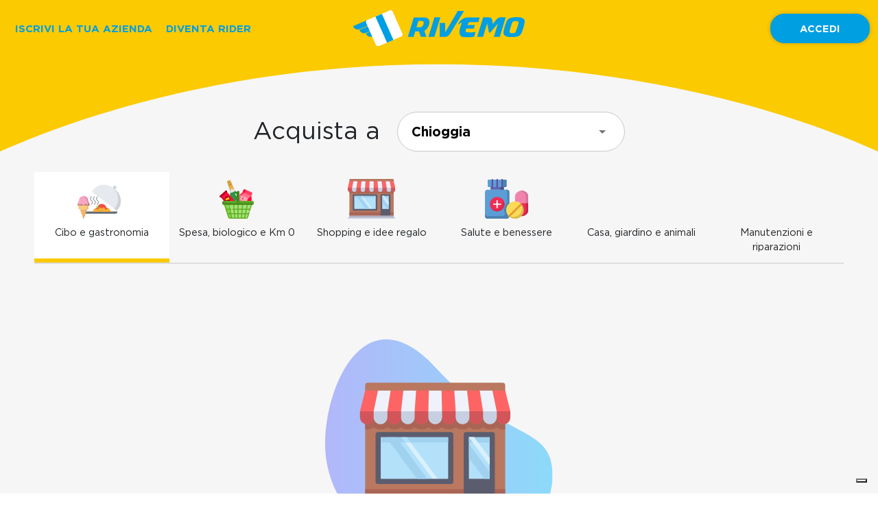

--- FILE ---
content_type: text/html; charset=utf-8
request_url: https://www.rivemo.it/Chioggia/pizzerie-ristoranti-consegna-a-domicilio-o-asporto
body_size: 1953
content:
<!doctype html><html lang="en"><head><script id="userway" data-src="https://cdn.userway.org/widget.js" data-account="ivP7l9vdOQ" defer></script><meta charset="utf-8"/><link rel="shortcut icon" href="/favicon.ico"/><link rel="apple-touch-icon" href="/apple-touch-icon-57x57.png"/><link rel="apple-touch-icon" sizes="72x72" href="/apple-touch-icon-72x72.png"/><link rel="stylesheet" href="https://maxcdn.bootstrapcdn.com/bootstrap/4.3.1/css/bootstrap.min.css" integrity="sha384-ggOyR0iXCbMQv3Xipma34MD+dH/1fQ784/j6cY/iJTQUOhcWr7x9JvoRxT2MZw1T" crossorigin="anonymous"/><meta name="viewport" content="width=device-width,initial-scale=1"/><meta name="theme-color" content="#009fe2"/><meta name="msapplication-navbutton-color" content="#009fe2"><meta name="apple-mobile-web-app-status-bar-style" content="#009fe2"><link rel="manifest" href="/manifest.json"/><title>Rivemo</title><link href="/static/css/2.4c62de5b.chunk.css" rel="stylesheet"><link href="/static/css/main.a93a3e29.chunk.css" rel="stylesheet"></head><body><script type="text/javascript">!function(i,r,s,e){i[s]=i[s]||[],i[s].push({start:(new Date).getTime(),event:"stg.start"});var t=r.getElementsByTagName("script")[0],a=r.createElement("script");var n=(i.location.href.match("stg_debug")||r.cookie.match("stg_debug"))&&!i.location.href.match("stg_disable_debug");!function(e,t,a){var n="";if(a){var i=new Date;i.setTime(i.getTime()+24*a*60*60*1e3),n="; expires="+i.toUTCString()}r.cookie=e+"="+t+n+"; path=/"}("stg_debug",n?1:"",n?14:-1);var c=[];n&&c.push("stg_debug");var o=0<c.length?"?"+c.join("&"):"";a.async=!0,a.src="https://aleapro.containers.piwik.pro/2f24ee86-53bb-4b16-a52e-12590fc59129.js"+o,t.parentNode.insertBefore(a,t),function(e,a,t){e[a]=e[a]||{};for(var n=0;n<t.length;n++)!function(t){e[a][t]=e[a][t]||{},e[a][t].api=e[a][t].api||function(){var e=[].slice.call(arguments,0);"string"==typeof e[0]&&i[s].push({event:a+"."+t+":"+e[0],parameters:[].slice.call(arguments,1)})}}(t[n])}(i,"ppms",["tm","cm"])}(window,document,"dataLayer")</script><noscript>You need to enable JavaScript to run this app.</noscript><div id="root"></div><script>!function(l){function e(e){for(var r,t,n=e[0],o=e[1],u=e[2],f=0,i=[];f<n.length;f++)t=n[f],p[t]&&i.push(p[t][0]),p[t]=0;for(r in o)Object.prototype.hasOwnProperty.call(o,r)&&(l[r]=o[r]);for(s&&s(e);i.length;)i.shift()();return c.push.apply(c,u||[]),a()}function a(){for(var e,r=0;r<c.length;r++){for(var t=c[r],n=!0,o=1;o<t.length;o++){var u=t[o];0!==p[u]&&(n=!1)}n&&(c.splice(r--,1),e=f(f.s=t[0]))}return e}var t={},p={1:0},c=[];function f(e){if(t[e])return t[e].exports;var r=t[e]={i:e,l:!1,exports:{}};return l[e].call(r.exports,r,r.exports,f),r.l=!0,r.exports}f.m=l,f.c=t,f.d=function(e,r,t){f.o(e,r)||Object.defineProperty(e,r,{enumerable:!0,get:t})},f.r=function(e){"undefined"!=typeof Symbol&&Symbol.toStringTag&&Object.defineProperty(e,Symbol.toStringTag,{value:"Module"}),Object.defineProperty(e,"__esModule",{value:!0})},f.t=function(r,e){if(1&e&&(r=f(r)),8&e)return r;if(4&e&&"object"==typeof r&&r&&r.__esModule)return r;var t=Object.create(null);if(f.r(t),Object.defineProperty(t,"default",{enumerable:!0,value:r}),2&e&&"string"!=typeof r)for(var n in r)f.d(t,n,function(e){return r[e]}.bind(null,n));return t},f.n=function(e){var r=e&&e.__esModule?function(){return e.default}:function(){return e};return f.d(r,"a",r),r},f.o=function(e,r){return Object.prototype.hasOwnProperty.call(e,r)},f.p="/";var r=window.webpackJsonp=window.webpackJsonp||[],n=r.push.bind(r);r.push=e,r=r.slice();for(var o=0;o<r.length;o++)e(r[o]);var s=n;a()}([])</script><script src="/static/js/2.3478b652.chunk.js"></script><script src="/static/js/main.c87bbcff.chunk.js"></script>
<script>
    window.addEventListener("load", (event) => {
        const userway = document.querySelector('#userway');
        const src = userway.dataset.src;
        userway.removeAttribute('data-src');
        userway.setAttribute('src', src);
    });
</script>
</body></html>

--- FILE ---
content_type: text/css
request_url: https://www.rivemo.it/static/css/main.a93a3e29.chunk.css
body_size: 13898
content:
/*! normalize.css v9.0.1 | MIT License | github.com/csstools/normalize.css */html{line-height:1.15;-ms-text-size-adjust:100%;-webkit-text-size-adjust:100%}h1{font-size:2em;margin:.67em 0}hr{box-sizing:content-box;height:0;overflow:visible}main{display:block}pre{font-family:monospace,monospace;font-size:1em}abbr[title]{text-decoration:underline;text-decoration:underline dotted}b,strong{font-weight:bolder}code,kbd,samp{font-family:monospace,monospace;font-size:1em}small{font-size:80%}svg:not(:root){overflow:hidden}button,input,select{margin:0}button{overflow:visible;text-transform:none}[type=button],[type=reset],[type=submit],button{-webkit-appearance:button}fieldset{padding:.35em .75em .625em}input{overflow:visible}legend{box-sizing:border-box;color:inherit;display:table;max-width:100%;white-space:normal}progress{display:inline-block;vertical-align:baseline}select{text-transform:none}textarea{margin:0;overflow:auto}[type=search]{-webkit-appearance:textfield;outline-offset:-2px}::-webkit-inner-spin-button,::-webkit-outer-spin-button{height:auto}::-webkit-input-placeholder{color:inherit;opacity:.54}::-webkit-search-decoration{-webkit-appearance:none}::-webkit-file-upload-button{-webkit-appearance:button;font:inherit}::-moz-focus-inner{border-style:none;padding:0}:-moz-focusring{outline:1px dotted ButtonText}details,dialog{display:block}dialog{background-color:#fff;border:solid;color:#000;height:-moz-fit-content;height:-webkit-fit-content;height:fit-content;left:0;margin:auto;padding:1em;position:absolute;right:0;width:-moz-fit-content;width:-webkit-fit-content;width:fit-content}dialog:not([open]){display:none}summary{display:list-item}template{display:none}body{margin:0;font-family:Gotham Book,-apple-system,BlinkMacSystemFont,Segoe UI,Roboto,Oxygen,Ubuntu,Cantarell,Fira Sans,Droid Sans,Helvetica Neue,sans-serif;-webkit-font-smoothing:antialiased;-moz-osx-font-smoothing:grayscale;overflow-x:hidden}strong{font-family:Gotham Bold}@media screen and (max-width:768px){body{font-size:.9em}}@media screen and (max-width:1279px){br:not(.mob){display:none}}.location-name ::-webkit-input-placeholder{color:#000!important;opacity:1!important}.location-name :-ms-input-placeholder{color:#000!important;opacity:1!important}.location-name ::-ms-input-placeholder{color:#000!important;opacity:1!important}.location-name input::-webkit-input-placeholder{color:#000!important;opacity:1!important}.location-name input:-ms-input-placeholder{color:#000!important;opacity:1!important}.location-name input::-ms-input-placeholder{color:#000!important;opacity:1!important}.location-name input::placeholder{color:#000!important;opacity:1!important}.clearfix:after,.clearfix:before{content:" ";display:table}.clearfix:after{clear:both}.clearfix{*zoom:1}code{font-family:source-code-pro,Menlo,Monaco,Consolas,Courier New,monospace}a,a:hover,a:link,a:visited{color:#000;text-decoration:none}@font-face{font-family:Gotham Book;src:url(/static/media/Gotham-Book.143b4034.woff2) format("woff2"),url(/static/media/Gotham-Book.382be539.woff) format("woff");font-weight:400;font-style:normal}@font-face{font-family:Gotham Black;src:url(/static/media/Gotham-Black.f81ba9f6.woff2) format("woff2"),url(/static/media/Gotham-Black.ba93239c.woff) format("woff");font-weight:700;font-style:normal}@font-face{font-family:Gotham Bold;src:url(/static/media/Gotham-Bold.6c05ace5.woff2) format("woff2"),url(/static/media/Gotham-Bold.8bc35693.woff) format("woff");font-weight:700;font-style:normal}@font-face{font-family:Gotham Medium;src:url(/static/media/Gotham-Medium.826af989.woff2) format("woff2"),url(/static/media/Gotham-Medium.4c24f337.woff) format("woff");font-weight:500;font-style:normal}h2{font-family:Gotham Medium;font-size:2.8em;color:#000;padding:65px 0;margin:0;text-align:center}@media screen and (max-width:1200px){h2{font-size:2.2em;padding:50px 0}}@media screen and (max-width:768px){h2{font-size:1.8em;padding:35px 0}}@media screen and (max-width:520px){h2{font-size:1.6em;padding:25px 0}}h4{font-size:1.875em;color:#000;padding:0;margin:0 0 30px;text-align:center}@media screen and (max-width:768px){h4{font-size:1.3em}}.onda{position:absolute;left:0;top:0;width:100%;height:auto;z-index:0}.top-container{width:100%;position:relative;background-color:#009fe2;background-repeat:no-repeat;background-size:cover;background-position:50%;padding:75px 15px 50px}@media screen and (max-width:768px){.top-container{padding-top:50px;padding-bottom:25px}}.top-container h1{font-family:Gotham Bold;font-size:2.5em;color:#fff;margin:0 auto 20px;padding:0;max-width:1000px;text-align:center}@media screen and (max-width:1100px){.top-container h1{font-size:2.2em}}@media screen and (max-width:768px){.top-container h1{font-size:1.8em;padding:25px 0 0}}@media screen and (max-width:520px){.top-container h1{font-size:1.8em;padding:0}}.faq-text{font-size:15px!important;line-height:1.7em!important}@media screen and (max-width:850px){.app-icons{width:130px}}#alert-dialog-title{text-align:center!important}.alert-dialog-title{display:inline-block;width:100%;color:#009fe2}.alert-dialog-title,.dialog-alert-content{text-align:center;font-family:Gotham Medium;font-size:1.25em}.dialog-alert-content{padding-top:25px!important;padding-bottom:25px!important}.generic{width:100%;padding:0 0 50px}.generic h3{font-family:Gotham Medium;font-size:2.8em;color:#000;padding:0;text-align:center}@media screen and (max-height:1000px),screen and (max-width:1200px){.generic h3{font-size:2.1em}}@media screen and (max-width:768px){.generic h3{font-size:1.8em}}@media screen and (max-width:520px){.generic h3{font-size:1.6em}}.generic-row{width:100%;padding:50px 0;display:flex;justify-content:center;align-items:stretch;flex-wrap:wrap}@media screen and (max-width:768px){.generic-row{padding:30px 0}}.generic-row .generic-half{width:49%}@media screen and (max-width:768px){.generic-row .generic-half{width:100%;padding:15px 0}}.numeri{width:100%;padding:50px 15px;background:#009fe2;display:flex;justify-content:center;align-items:stretch;flex-wrap:wrap;color:#fff}@media screen and (max-width:1024px){.numeri{padding:30px 15px}}.numeri .numeri-text{width:100%;max-width:270px;margin:0 50px;font-size:20px;font-family:Gotham Medium;text-align:center}@media screen and (max-width:1200px){.numeri .numeri-text{max-width:200px;margin:0 35px}}@media screen and (max-width:1024px){.numeri .numeri-text{max-width:180px;margin:0 25px;font-size:18px}}@media screen and (max-width:767px){.numeri .numeri-text{margin:5px}}.numeri .numeri-text h3{font-family:Gotham Medium;font-size:2.8em;padding:0;color:#fff}@media screen and (max-height:1000px),screen and (max-width:1200px){.numeri .numeri-text h3{font-size:2.1em}}@media screen and (max-width:768px){.numeri .numeri-text h3{font-size:1.8em}}@media screen and (max-width:520px){.numeri .numeri-text h3{font-size:1.6em}}.generic-info{text-align:center}.generic-info img{display:block;margin:auto;max-width:60%}.generic-info h4{font-family:Gotham Bold;font-size:22px;padding:0;margin:40px 0 20px}@media screen and (max-width:1024px){.generic-info h4{font-size:18px}}.generic-info p{font-size:17px;color:#666;max-width:250px;margin:0 auto}@media screen and (max-width:768px){.generic-info p{font-size:15px}}.chisiamo{width:100%;padding:100px 15px;display:flex;justify-content:flex-start;align-items:flex-start;flex-wrap:wrap}.chisiamo.cnt{padding:50px 15px;text-align:center}.chisiamo.full{padding:0 15px;text-align:center}@media screen and (max-width:1200px){.chisiamo{padding:30px 15px}}.chisiamo img{margin-right:85px}.chisiamo img.offriamo{margin-right:0;margin-top:60px}@media screen and (max-width:1200px){.chisiamo img{max-width:300px}.chisiamo img.offriamo{max-width:500px}}@media screen and (max-width:1023px){.chisiamo img{margin-right:35px;max-width:250px}.chisiamo img.offriamo{margin-right:0;max-width:350px}}@media screen and (max-width:767px){.chisiamo img{margin:0 auto;max-width:200px}.chisiamo img.offriamo{max-width:100%}}.chisiamo .chisiamo-text{width:100%;max-width:600px;font-size:17px}.chisiamo .chisiamo-text.offriamo{max-width:470px}.chisiamo .chisiamo-text.full{max-width:100%!important}@media screen and (max-width:1200px){.chisiamo .chisiamo-text{max-width:500px}.chisiamo .chisiamo-text.offriamo{max-width:470px}}@media screen and (max-width:1023px){.chisiamo .chisiamo-text{max-width:450px;font-size:15px}.chisiamo .chisiamo-text.offriamo{max-width:380px}}@media screen and (max-width:767px){.chisiamo .chisiamo-text{max-width:100%;font-size:15px}.chisiamo .chisiamo-text.offriamo{max-width:100%}}.chisiamo .chisiamo-text p{color:#666;margin:0 0 15px}.chisiamo .chisiamo-text h3{font-family:Gotham Medium;font-size:2.8em;color:#000;padding:0;text-align:left}@media screen and (max-height:1000px),screen and (max-width:1200px){.chisiamo .chisiamo-text h3{font-size:2.1em}}@media screen and (max-width:768px){.chisiamo .chisiamo-text h3{margin-top:30px}.chisiamo .chisiamo-text h3.offriamo{margin-top:0}}@media screen and (max-width:768px){.chisiamo .chisiamo-text h3{font-size:1.8em}}@media screen and (max-width:520px){.chisiamo .chisiamo-text h3{font-size:1.6em}}.perche-rivemo-container{width:100%;padding:50px 15px;background:#eee}@media screen and (max-width:1024px){.perche-rivemo-container{padding:30px 15px}}.perche-rivemo-container .perche-rivemo{width:100%;max-width:1200px;margin:auto;display:flex;justify-content:space-around;align-items:stretch;flex-wrap:wrap;padding-bottom:30px}.perche-rivemo-container h3{font-family:Gotham Medium;font-size:2.8em;padding:0;text-align:center}@media screen and (max-height:1000px),screen and (max-width:1200px){.perche-rivemo-container h3{font-size:2.1em}}@media screen and (max-width:768px){.perche-rivemo-container h3{font-size:1.8em}}@media screen and (max-width:520px){.perche-rivemo-container h3{font-size:1.6em}}.perche-rivemo-container .perche-rivemo-text{width:33.33%;font-size:20px;font-family:Gotham Medium;text-align:center;padding:60px 80px 0}@media screen and (max-width:1100px){.perche-rivemo-container .perche-rivemo-text{padding:30px 40px 0;font-size:18px}}@media screen and (max-width:767px){.perche-rivemo-container .perche-rivemo-text{padding:30px 10px 0;width:50%;font-size:16px}}.perche-rivemo-container .perche-rivemo-text img{max-width:100%;display:block;margin:auto}@media screen and (max-width:767px){.perche-rivemo-container .perche-rivemo-text img{max-width:80%}}.perche-rivemo-container .perche-rivemo-text p{margin:20px 0 0;line-height:1.2em}.thank-you{font-size:1.125em}.thank-you-title{font-size:2.222em;font-family:Gotham Bold;display:block;text-align:center}@media screen and (max-width:1200px){.thank-you-title{font-size:2em}}@media screen and (max-width:768px){.thank-you-title{font-size:1.5em}}.thank-you-subtitle{font-size:1em;padding-top:20px;display:block;text-align:center}.thank-you-text1{font-size:55px;font-family:Gotham Medium;display:block;text-align:center;line-height:1.2em;margin-bottom:20px}@media screen and (max-width:1200px){.thank-you-text1{font-size:45px}}@media screen and (max-width:768px){.thank-you-text1{font-size:38px}}.thank-you-text2{font-size:30px;display:block;text-align:center}@media screen and (max-width:1200px){.thank-you-text2{font-size:28px}}@media screen and (max-width:768px){.thank-you-text2{font-size:22px}}.hbs-container{width:100%;max-width:600px;margin:auto;overflow:hidden}.top-text{width:100%;text-align:center}.top-text h1{font-family:Gotham Medium;font-size:3.2em;color:#fff;padding:0;margin:0 auto 10px;text-align:center;max-width:1200px}@media screen and (max-height:1000px),screen and (max-width:1200px){.top-text h1{font-size:2.4em}}@media screen and (max-width:768px){.top-text h1{font-size:1.8em}}@media screen and (max-width:520px){.top-text h1{font-size:1.6em}}.top-text h2{font-family:Gotham Book;font-size:1.9em;color:#fff;padding:0;margin:0 auto 55px;text-align:center;max-width:1200px}@media screen and (max-height:1000px),screen and (max-width:1200px){.top-text h2{font-size:1.7em;margin:0 auto 30px}}@media screen and (max-width:768px){.top-text h2{font-size:1.4em;margin:0 auto 25px}}@media screen and (max-width:520px){.top-text h2{font-size:1.3em;margin:0 auto 15px}}.top-text h3{width:100%;font-family:Gotham Medium;font-size:2.5em;padding:0;margin:0;text-align:center}@media screen and (max-height:1000px),screen and (max-width:1200px){.top-text h3{font-size:2em}}@media screen and (max-width:768px){.top-text h3{font-size:1.8em}}@media screen and (max-width:520px){.top-text h3{font-size:1.5em}}.top-text h1,.top-text h2,.top-text h3{text-shadow:0 0 10px #000}.top-btn{display:inline-block;padding:16px 90px;border-radius:35px;margin:0 auto;background-color:#1f9dd9;color:#fff;cursor:pointer;font-family:Gotham Bold;font-size:20px}.top-btn.marg-top{margin-top:60px}.top-btn:hover{background-color:#fbca00;color:#1f9dd9}@media screen and (max-height:1000px),screen and (max-width:1200px){.top-btn{font-size:17px;padding:12px 45px}}@media screen and (max-width:767px){.top-btn{font-size:15px}}.form-errors{font-size:13px;font-family:Gotham Medium}.form-errors.ad{text-align:right}.form-errors p{margin:0 0 5px;color:#666}#hs-eu-cookie-confirmation-inner{display:none!important}header.rivemo{width:100%;text-align:center;padding:28px 0 20px;background-color:#fbca00}@media screen and (max-height:900px),screen and (max-width:1140px){header.rivemo{padding:15px 0}}@media screen and (max-width:1450px){header.rivemo{width:100%}}@media screen and (max-width:850px){header.rivemo{text-align:center;padding:10px 0 0}}.top-login-container{position:absolute;top:0;right:0;padding:20px 12px;z-index:1;width:100%;display:flex;justify-content:space-between;align-items:center;flex-wrap:wrap}@media screen and (max-width:900px){.top-login-container{position:static;padding:0 12px 20px}}@media screen and (max-width:600px){.top-login-container{justify-content:center}}.top-login-container .top-login{text-align:left}.top-login-container .top-login.dx{text-align:right}@media screen and (max-width:600px){.top-login-container .top-login.dx{display:none}}.top-login-container .top-login a{display:inline-block;font-size:15px;font-family:Gotham Bold;text-decoration:none;margin:0 10px;color:#009fe2}@media screen and (max-width:1200px){.top-login-container .top-login a{font-size:13px;margin:0 5px}}.logo{max-width:356px;position:relative;z-index:2}@media screen and (max-height:899px),screen and (max-width:1439px){.logo{max-width:250px;margin:0 25px 10px;height:auto}}#logout{display:inline-block;cursor:pointer;font-size:.8em}#logout img,#logout strong{display:inline-block;vertical-align:middle;margin-left:5px}.prefooter{width:100%;padding:40px 15px;background:#fcca00;color:#333}.prefooter .share{border-left:1px solid #fff}@media screen and (max-width:960px){.prefooter .share{border-left:0}}.prefooter .share .share-icon{width:40px;height:40px;text-align:center;line-height:36px;background-color:#000;display:inline-block;vertical-align:middle;margin:0 10px}.prefooter .share .share-icon.fb{background-color:#4267b2}.prefooter .share .share-icon.tw{background-color:#1a91da}.prefooter .share .share-icon.wap{background-color:#00e676}.prefooter .share .share-icon img{margin:0!important}.prefooter .prefooter-text .prefooter-title{font-size:1.4em;font-family:Gotham Medium;display:block;text-align:center;margin-bottom:30px}@media screen and (max-width:960px){.prefooter .prefooter-text .prefooter-title{margin-bottom:10px}}@media screen and (max-width:500px){.prefooter .prefooter-text .prefooter-title{font-size:1.2em}}.prefooter .prefooter-text img{display:inline-block;vertical-align:middle;margin:0 20px}@media screen and (max-width:960px){.prefooter .prefooter-text img{margin:0 5px 20px}}.follow{width:100%;padding:20px 0;border-top:1px solid hsla(0,0%,100%,.19);border-bottom:1px solid hsla(0,0%,100%,.19);text-align:center}.follow strong{font-family:Gotham Medium;display:inline-block;vertical-align:middle;margin:0 25px}@media screen and (max-width:768px){.follow strong{margin:0 15px}}@media screen and (max-width:480px){.follow strong{margin:0 0 10px;display:block}}.follow a{display:inline-block;vertical-align:middle;margin:0 25px}@media screen and (max-width:768px){.follow a{margin:0 5px}}.follow span,.follow svg{display:inline-block;vertical-align:middle}.follow svg{margin-right:15px}@media screen and (max-width:768px){.follow svg{margin-right:0;width:18px!important}}.footer-cols{width:100%;max-width:1200px;padding:20px 0;border-bottom:1px solid hsla(0,0%,100%,.19);display:flex;justify-content:space-around;align-items:flex-start;flex-wrap:wrap}@media screen and (max-width:767px){.footer-cols{padding:0}}.footer-cols .footer-col{width:25%;padding-left:8%}@media screen and (max-width:1200px){.footer-cols .footer-col{padding-left:4%}}@media screen and (max-width:767px){.footer-cols .footer-col{width:50%;margin-bottom:20px}}.footer-cols .footer-col strong{font-size:16px;font-family:Gotham Medium;display:block;margin-bottom:30px}@media screen and (max-width:767px){.footer-cols .footer-col strong{margin-bottom:15px;font-size:13px}}.footer-cols .footer-col a{font-size:15px;display:block;margin-bottom:20px}@media screen and (max-width:767px){.footer-cols .footer-col a{margin-bottom:5px;font-size:13px}}.footer-cols .footer-col a span,.footer-cols .footer-col a svg{display:inline-block;vertical-align:middle}.footer-cols .footer-col a span{margin-left:10px}footer{width:100%;padding:30px 15px 0;background:#009fe2;color:#fff}footer a{color:#fff!important;text-decoration:none!important}footer .MuiGrid-spacing-xs-10>.MuiGrid-item{padding:10px 30px;text-align:center}.footer-text{text-align:left;color:#fff;font-size:.9em;line-height:1.8em}.footer-text strong{font-size:1.1em}@media screen and (max-width:1200px){.footer-text{font-size:.8em;text-align:center;line-height:1.5em;padding:10px}}@media screen and (max-width:768px){.footer-text{font-size:.75em;text-align:center;line-height:1.5em}.footer-text .altre-voci{display:none}}.footer-text a{color:#fff;text-decoration:none}.footer-text span,.footer-text svg{display:inline-block;vertical-align:middle;margin-right:5px}.footer-app{text-align:right}.copy{width:100%;text-align:center;padding:30px 0}.copy strong{font-family:Gotham Bold}.copy .sep{display:inline-block;vertical-align:middle;margin:0 10px}.copy a{color:#fff!important;text-decoration:none!important}.copy img{display:inline-block;max-width:100%;background:#fff}@media screen and (max-width:768px){.copy{font-size:.8em}}footer ul{padding:0;margin:0;list-style:none}footer ul li{margin-bottom:32px}.cities{flex-wrap:wrap}.cities,.cities a{display:flex;justify-content:center;align-items:center}.cities a{box-shadow:0 0 6px rgba(0,0,0,.2);text-transform:none;font-size:1.5em;padding:20px;width:255px;height:135px;line-height:1.5em;margin:20px 28px;background-color:#fff;border:1px solid #fff;color:#009fe2;border-radius:10px;font-family:Gotham Medium}.cities a:hover{background-color:#fbca00;border-color:#fbca00;text-decoration:none}.cities a span{display:inline-block}.cities.bottom a{color:#000}.cities.bottom a:hover{background-color:#fbca00;border-color:#fbca00;text-decoration:none}@media screen and (max-width:768px){.cities.bottom a,.cities a{font-size:1.4em;width:250px;height:auto;margin:15px 20px}}.MuiAutocomplete-root{width:290px;max-width:100%;display:inline-block;vertical-align:middle}@media screen and (max-width:359px){.MuiAutocomplete-root{width:250px}}.MuiInput-underline:after,.MuiInput-underline:before,.MuiInputLabel-shrink{display:none!important}label+.MuiInput-formControl{margin-top:0!important}.city-container{width:100%;padding-bottom:30px;text-align:center;position:relative;padding-left:15px;padding-right:15px}.city-container .pimpinot{position:absolute;bottom:-17px;right:2%;z-index:10}@media screen and (max-width:2200px){.city-container .pimpinot{width:300px;bottom:-9px}}@media screen and (max-width:1800px){.city-container .pimpinot{width:200px;bottom:-9px;right:2%}}@media screen and (max-width:1550px){.city-container .pimpinot{display:none}}.city-container h3{font-family:Gotham Bold;font-size:2em;color:#fff;padding:35px 0 15px;margin:0}@media screen and (max-width:768px){.city-container h3{font-size:1.6em}}.reparti-home{width:100%;max-width:1200px;padding:0 0 30px;text-align:center;margin:30px auto auto;position:relative}@media screen and (max-width:1100px){.reparti-home{margin-top:20px}}@media screen and (max-width:767px){.reparti-home{margin-top:20px}}.reparti-home .reparti-home-icons{width:100%;color:#fbca00;color:#1f9dd9;display:flex;justify-content:space-between;align-items:center;flex-wrap:wrap;position:relative;z-index:1}.reparti-home .reparti-home-icons .reparti-home-icon{width:16.66%;color:#fff;font-family:Gotham Medium;font-size:.9em;padding:0 20px}@media screen and (max-width:1023px){.reparti-home .reparti-home-icons .reparti-home-icon{width:33.33%;margin-bottom:20px}}@media screen and (max-width:640px){.reparti-home .reparti-home-icons .reparti-home-icon{padding:0 5px;font-size:.8em}}.reparti-home .reparti-home-icons .reparti-home-icon .reparti-home-icon-img{display:block;height:68px;text-align:center;margin-bottom:10px;padding-top:10px}@media screen and (max-width:768px){.reparti-home .reparti-home-icons .reparti-home-icon .reparti-home-icon-img{height:55px}}.reparti-home .reparti-home-icons .reparti-home-icon .reparti-home-icon-img img{max-width:50%;max-height:58px;object-fit:contain;display:inline-block}@media screen and (max-width:768px){.reparti-home .reparti-home-icons .reparti-home-icon .reparti-home-icon-img img{max-height:45px}}.reparti-home .zone-search{width:100%;margin:auto auto 30px;text-align:center;border-radius:13px;position:relative;z-index:1}@media screen and (max-width:1100px){.reparti-home .zone-search{margin-bottom:25px}}.reparti-home .zone-search h2{font-family:Gotham Bold;font-size:1.6em;padding:35px 0 0;margin:0;color:#fff;width:100%;text-align:center}@media screen and (max-width:1100px){.reparti-home .zone-search h2{font-size:1.4em}}@media screen and (max-width:767px){.reparti-home .zone-search h2{font-size:1.3em}}@-webkit-keyframes colorchange{0%{box-shadow:0 0 0 red}50%{box-shadow:0 0 20px red}to{box-shadow:0 0 0 red}}@keyframes colorchange{0%{box-shadow:0 0 0 red}50%{box-shadow:0 0 20px red}to{box-shadow:0 0 0 red}}.city-search{width:90%;max-width:575px;margin:auto;background-color:#fff;padding:10px;border-radius:30px;display:flex;justify-content:space-between;align-items:center}.city-search.flash{-webkit-animation:colorchange 1.2s;animation:colorchange 1.2s}@media screen and (max-width:767px){.city-search{width:100%;justify-content:center;flex-wrap:wrap;padding:10px}}.city-search .city-input{width:100%;max-width:330px;padding-left:30px}@media screen and (max-width:767px){.city-search .city-input{padding-left:0}}.city-search .city-input *{font-size:1.05em!important;font-family:Gotham Medium!important;color:#7e7e7e!important}.city-btn{display:inline-block;padding:12px 45px;border-radius:23px;background-color:#fbca00;color:#1f9dd9;cursor:pointer;font-family:Gotham Bold}.city-btn.mob{display:none}.city-btn:hover{background-color:#1f9dd9;color:#fff}@media screen and (max-width:767px){.city-btn{margin-top:15px}}@media screen and (max-width:560px){.city-btn{display:none}.city-btn.mob{display:inline-block}}.why-rivemo{width:100%;max-width:1920px;margin:auto;padding-bottom:140px;padding-left:15px;padding-right:15px}@media screen and (max-width:768px){.why-rivemo{padding-bottom:50px}}.why{padding:0 16px 0 115px;margin-top:35px;position:relative;height:120px;text-align:left;font-size:1.125em;line-height:1.2em}@media screen and (max-width:1400px){.why{font-size:1em;padding:0 0 0 55px}}@media screen and (max-width:959px){.why{font-size:1.2em;line-height:1.2em}}@media screen and (max-width:599px){.why{font-size:1em;line-height:1.4em}}.why em{font-style:normal;position:relative;z-index:1}.num{position:absolute;top:15px;left:60px;color:rgba(31,157,217,.25);font-family:Gotham Black;font-size:7.5em;line-height:.7em;z-index:0}@media screen and (max-width:1400px){.num{left:15px}}img,svg{max-width:100%}.motivi-img{max-width:70%;max-height:150px;object-fit:contain}@media screen and (max-width:1200px){.motivi-img{max-width:50%}}@media screen and (max-width:500px){.motivi-img{max-height:100px;max-width:35%}}.app-rivemo{width:100%;padding:70px 0 20px;background-color:#fbca00;position:relative}.bg-app{width:57%;height:100%;position:absolute;z-index:0;left:43%;top:0}.ico-app{text-align:left;font-size:2.5em;line-height:1.2em}.ico-app p{padding:0;margin:35px 0 55px}.iphone-app{text-align:right}.ico-app .app-img{display:inline-block}.ico-app .app-img:first-of-type{margin-right:20px}@media screen and (max-width:959px){.ico-app{padding-top:0;padding-bottom:30px;font-size:1.8em}.ico-app,.iphone-app{text-align:center}.iphone-app img{max-width:200px}}@media screen and (max-width:599px){.bg-app{display:none}}.how-to{width:80%;max-width:1920px;margin:auto;padding-bottom:100px}@media screen and (max-width:768px){.how-to{padding-bottom:50px}}@media screen and (max-width:500px){.how-to{padding-bottom:0}}.how-to .slick-next,.how-to .slick-prev{width:auto!important;height:auto!important}.how-to .slick-prev{left:-67px!important}.how-to .slick-next{right:-67px!important;transform:translateY(-50%) rotate(180deg)!important}.how-to .slick-slide img{max-width:100%!important}.how-to .slide-text{line-height:1.2em;padding-bottom:80px;max-width:470px}@media screen and (max-width:1600px){.how-to .slide-text{font-size:.8em;line-height:1.2em;padding-bottom:80px}}@media screen and (max-width:960px){.how-to .slide-text{max-width:none;font-size:.65em;text-align:center}.how-to .slide-text br{display:none}}@media screen and (max-width:725px){.how-to .slide-text{font-size:.4em;text-align:center;margin-top:15px}}.how-to .slick-dots{bottom:110px!important;left:60px!important}.how-to .slick-dots li{margin:0 18px 0 0!important}@media screen and (max-width:1600px){.how-to .slick-dots{bottom:80px!important;left:40px!important}}@media screen and (max-width:1279px){.how-to .slick-dots{bottom:25px!important;left:0!important}.how-to .slick-dots li{margin:0 10px!important}}@media screen and (max-width:725px){.how-to .how-to{width:75%}.how-to .slick-next,.how-to .slick-prev{width:30px!important;height:30px!important}.how-to .slick-prev{left:-30px!important}.how-to .slick-next{right:-30px!important;transform:translateY(-50%) rotate(180deg)!important}}.home-form{width:100%;background-color:#f6f6f6;padding-bottom:80px}@media screen and (max-width:768px){.home-form{padding:0 15px 40px}}.home-form .home-form-row{width:100%;max-width:1230px;margin:auto;padding:0 15px;display:flex;justify-content:space-between;align-items:stretch}@media screen and (max-width:1023px){.home-form .home-form-row{justify-content:center;flex-wrap:wrap;padding:0}}.home-form .home-form-row .home-form-card{width:48%;max-width:575px;border-radius:25px;background-color:#fff;box-shadow:0 0 8px rgba(0,0,0,.16);font-size:17px;color:#666;text-align:center;padding-bottom:25px;overflow:hidden}@media screen and (max-width:1023px){.home-form .home-form-row .home-form-card{width:100%;margin-bottom:25px;font-size:15px}}.home-form .home-form-row .home-form-card .home-form-img{width:100%;height:383px}@media screen and (max-width:1023px){.home-form .home-form-row .home-form-card .home-form-img{height:200px}}@media screen and (max-width:767px){.home-form .home-form-row .home-form-card .home-form-img{height:150px}}.home-form .home-form-row .home-form-card .home-form-img.azienda{background:transparent url(/static/media/form-azienda.5b9d3496.jpg) top no-repeat;background-size:cover}.home-form .home-form-row .home-form-card .home-form-img.rider{background:transparent url(/static/media/form-rider.c9a08c58.jpg) top no-repeat;background-size:cover}.home-form .home-form-row .home-form-card h3{padding:30px 0 10px;margin:0;text-align:center;font-size:30px;font-family:Gotham Medium;color:#000}@media screen and (max-width:1023px){.home-form .home-form-row .home-form-card h3{padding:20px 0 10px;font-size:21px}}.home-form .home-form-row .home-form-card p{padding:0 40px;margin:0 0 30px}@media screen and (max-width:1023px){.home-form .home-form-row .home-form-card p{padding:0 20px;margin:0 0 15px;line-height:1.2em}}.home-form .home-form-row .home-form-card .form-btn{display:block;margin:0 40px;padding:12px 45px;border-radius:23px;background-color:#1f9dd9;color:#fff;cursor:pointer;font-family:Gotham Bold;font-size:20px}.home-form .home-form-row .home-form-card .form-btn:hover{background-color:#fbca00;color:#fff}@media screen and (max-width:1023px){.home-form .home-form-row .home-form-card .form-btn{font-size:16px;margin:0 20px}}.page-dot{width:19px;height:19px;border:2px solid #fbca00;border-radius:50%;text-indent:-9999px;margin-right:20px}.slick-active .page-dot{background:#fbca00}.wanna-try{padding:50px 15px 0}.wanna-try,.wanna-try-content{width:100%;background-color:#94d4e9;position:relative;text-align:center;z-index:2}.wanna-try-content{max-width:1920px;margin:auto;padding:0 0 80px}@media screen and (max-width:540px){.wanna-try-content{padding:0 0 120px}}.wanna-try h2{padding:0 0 15px}.wanna-try h4{margin:0 0 80px}@media screen and (max-width:768px){.wanna-try h4{margin:0 0 40px}}.faro{left:20px;bottom:0}.barca,.faro{position:absolute;z-index:10}.barca{right:20px;bottom:-15px}@media screen and (max-width:1530px){.faro{left:-10px;bottom:0;width:130px}.barca{right:-10px;bottom:-15px;width:130px}}@media screen and (max-width:540px){.faro{width:80px}.barca{width:100px}}.hs-input{padding:20px}.hs-form input[type=color],.hs-form input[type=date],.hs-form input[type=datetime-local],.hs-form input[type=datetime],.hs-form input[type=email],.hs-form input[type=file],.hs-form input[type=month],.hs-form input[type=number],.hs-form input[type=password],.hs-form input[type=search],.hs-form input[type=tel],.hs-form input[type=text],.hs-form input[type=time],.hs-form input[type=url],.hs-form input[type=week],.hs-form select,.hs-form textarea{padding:5px}fieldset{max-width:none!important}.hs-richtext{color:#fff!important}.hs-form-field{margin-bottom:10px}.hs-form-field label{font-size:16px;font-weight:400;text-align:left;display:block;margin-bottom:10px;font-family:Helvetica Neue,Helvetica,Arial,sans-serif}.hs-form-field input[type=email],.hs-form-field input[type=tel],.hs-form-field input[type=text],.hs-form-field select,.hs-form-field textarea{width:100%!important;font-weight:400;background-color:#fff!important;color:#333!important;height:41px;font-size:15px;border:none;margin-bottom:10px}.hs-form-field textarea{height:100px;resize:none}.legal-consent-container{font-size:12px;text-align:left}.legal-consent-container ul{margin-left:0;padding-left:0}.legal-consent-container li{list-style:none}.field.hs-child_name,.field.hs-child_s_name_2,.field.hs-child_s_name_3,.field.hs-child_s_name_4,.field.hs-child_s_name_5{float:left!important;width:50%!important}.legal-consent-container .hs-error-msgs label{color:#23408f!important}.hs-button{width:100%;background:#fff;color:#23408f;padding:10px;font-size:24px;font-weight:700;line-height:1em;border-radius:0;border:none;cursor:pointer;text-transform:uppercase;margin-top:50px}.hs-button:hover{background-color:#23408f;color:#fff}.hs-error-msgs{margin-left:0;padding-left:0;color:#23408f}.hs-error-msgs li{list-style:none}.hs-form-required{color:#fff}.hs_which_session_would_you_like_to_attend_{position:relative;padding-bottom:35px}.hs_which_session_would_you_like_to_attend_ legend{display:block;text-align:left;position:absolute;left:0;bottom:0;font-size:1rem}.hs-fieldtype-date{width:50%;float:left}.top-shop{width:100%;height:34vh;min-height:280px;padding-top:17vh;position:relative;background-color:#c4e0e3;background-repeat:no-repeat;background-size:cover;background-position:50%;padding-left:15px;padding-right:15px}.top-shop.no-image{background-size:contain}@media screen and (max-width:768px){.top-shop{padding-top:7vh;min-height:200px}}@media screen and (min-height:900px) and (max-width:768px){.top-shop{width:100%;height:23vh;min-height:200px}}.top-shop.normal-page{padding-top:5%;min-height:380px;display:flex;justify-content:center;align-items:center;align-content:center}@media screen and (max-width:768px){.top-shop.normal-page{min-height:250px}}@media screen and (min-height:900px) and (max-width:768px){.top-shop.normal-page{width:100%;height:23vh;min-height:200px}}.top-shop.form-page{padding-top:4%;min-height:260px;display:flex;justify-content:center;align-items:center;align-content:center;background-color:#fff;height:auto}@media screen and (max-height:900px),screen and (max-width:1024px){.top-shop.form-page{width:100%;height:13vh;min-height:200px}}@media screen and (max-height:700px),screen and (max-width:767px){.top-shop.form-page{width:100%;height:13vh;min-height:160px}}.top-shop .shop-back-container{width:1130px;max-width:100%;margin:auto;height:100%;position:relative}.top-shop .shop-back{position:absolute;left:0;bottom:15px;display:inline-block;background-color:#fbca00;padding:5px 25px 3px;border-radius:27px;color:#fff;cursor:pointer;font-family:Gotham Medium;font-size:12px}.top-shop .shop-back:hover{background-color:#009fe2;color:#fff}@media screen and (max-width:767px){.top-shop .shop-back{margin-top:15px}}.adesione{background-color:#f5f5f5;padding-bottom:0}.step-adesione-container{width:100%;background-color:#fff;padding:15px 0;border-bottom:1px solid #dedede;border-top:1px solid #dedede;display:flex;justify-content:center;align-items:center;font-family:Gotham Medium;font-size:17px}@media screen and (max-width:600px){.step-adesione-container{font-size:14px;padding:10px 0}}.step-adesione-container .step-adesione{color:#aeaeae;margin:0 40px}@media screen and (max-width:845px){.step-adesione-container .step-adesione{margin:0 20px}}@media screen and (max-width:600px){.step-adesione-container .step-adesione{margin:0 10px;text-align:center}}.step-adesione-container .step-adesione.active{color:#1f9dd9}.step-adesione-container .step-adesione.active .num-step{border:2px solid #1f9dd9}.step-adesione-container .step-adesione span{display:inline-block;vertical-align:middle}.step-adesione-container .step-adesione .num-step{width:35px;height:35px;border-radius:50%;border:2px solid #aeaeae;text-align:center;line-height:33px;margin-right:5px}@media screen and (max-width:600px){.step-adesione-container .step-adesione .num-step{margin-right:0;margin-bottom:5px;width:25px;height:25px;line-height:23px}}.step-adesione-container .sep-step{margin:0 40px;color:#aeaeae}@media screen and (max-width:845px){.step-adesione-container .sep-step{margin:0 20px}}@media screen and (max-width:600px){.step-adesione-container .sep-step{margin:0 10px}}.step-adesione-container .sep-step.active{color:#1f9dd9}.adesione-form-container{width:100%;padding:20px 15px 0;display:flex;justify-content:space-between;align-items:stretch}@media screen and (max-width:980px){.adesione-form-container{flex-wrap:wrap;flex-direction:column}}.adesione-form-container .adesione-icon-container{width:365px;background-color:#fff;border-top-left-radius:50px;border-top-right-radius:50px;text-align:center;padding:85px 25px;font-family:Gotham Medium;font-size:25px;color:#1f9dd9}.adesione-form-container .adesione-icon-container span.desc{display:block;font-size:15px;font-family:Gotham Book;line-height:1.4em;padding-top:20px;color:#666}.adesione-form-container .adesione-icon-container.thanks{width:100%;background:none;padding-top:25px;font-size:35px}.adesione-form-container .adesione-icon-container.thanks span.desc{font-size:30px;color:#333}@media screen and (max-width:1280px){.adesione-form-container .adesione-icon-container{width:265px;font-size:22px}.adesione-form-container .adesione-icon-container.thanks{font-size:30px}.adesione-form-container .adesione-icon-container.thanks span.desc{font-size:25px}}.adesione-form-container .adesione-icon-container img{max-width:60%;display:block;margin:0 auto 35px}@media screen and (max-width:980px){.adesione-form-container .adesione-icon-container{width:100%;padding:25px;border-radius:30px;font-size:18px}.adesione-form-container .adesione-icon-container img{max-width:80px;display:inline-block;vertical-align:middle;margin:0 35px 0 0}.adesione-form-container .adesione-icon-container span{display:inline-block;vertical-align:middle}.adesione-form-container .adesione-icon-container.thanks{font-size:25px}.adesione-form-container .adesione-icon-container.thanks span.desc{font-size:18px}.adesione-form-container .adesione-icon-container.thanks img{max-width:120px;display:block;margin:0 auto 35px}}@media screen and (max-width:600px){.adesione-form-container .adesione-icon-container img{display:block;margin:0 auto 15px}}.adesione-form-container .adesione-modulo-container{width:calc(100% - 365px);padding:42px 0}@media screen and (max-width:1280px){.adesione-form-container .adesione-modulo-container{width:calc(100% - 265px)}}@media screen and (max-width:980px){.adesione-form-container .adesione-modulo-container{width:100%;padding:42px 0}}.adesione-form-container .adesione-modulo-container .modulo-btn{text-align:right}.adesione-form-container .adesione-modulo-container .modulo-text{width:calc(100% - 40px);padding:20px 0;margin-left:30px;border-top:1px solid #cecece}@media screen and (max-width:600px){.adesione-form-container .adesione-modulo-container .modulo-text{width:100%;margin-left:0}}.adesione-form-container .adesione-modulo-container .modulo-row{width:100%;display:flex;justify-content:space-between;align-items:center;margin-bottom:25px}.adesione-form-container .adesione-modulo-container .modulo-row.bigger{margin-bottom:50px}.adesione-form-container .adesione-modulo-container .modulo-row.start{align-items:flex-start}.adesione-form-container .adesione-modulo-container .modulo-row.start .modulo-label{padding-top:15px}.adesione-form-container .adesione-modulo-container .modulo-row .modulo-label{width:19%;text-align:right;font-family:Gotham Medium;font-size:17px;padding-left:10px}.adesione-form-container .adesione-modulo-container .modulo-row .modulo-label span{display:inline-block;font-size:15px;font-family:Gotham Book;line-height:1.2em;color:#666}.adesione-form-container .adesione-modulo-container .modulo-row .modulo-field{width:73%;overflow:hidden;position:relative}.adesione-form-container .adesione-modulo-container .modulo-row .modulo-field.flexy{display:flex;justify-content:flex-start;align-items:center}.adesione-form-container .adesione-modulo-container .modulo-row .modulo-field input[type=text]{width:100%;height:60px;padding:10px;background-color:#fff;border:1px solid #b5b5b5;border-radius:9px;font-family:Gotham Book;font-size:17px}.adesione-form-container .adesione-modulo-container .modulo-row .modulo-field .auto-citta.MuiAutocomplete-root{width:100%!important;min-height:60px;padding:10px;background-color:#fff;border:1px solid #b5b5b5;border-radius:9px}.adesione-form-container .adesione-modulo-container .modulo-row .modulo-field .auto-citta .MuiAutocomplete-popupIndicator{display:none!important}.adesione-form-container .adesione-modulo-container .modulo-row .modulo-field .auto-citta div,.adesione-form-container .adesione-modulo-container .modulo-row .modulo-field .auto-citta input{box-sizing:border-box!important}.adesione-form-container .adesione-modulo-container .modulo-row .modulo-field .auto-citta input{height:40px;width:0;padding:0;background-color:transparent;border:none;border-radius:0}@media screen and (max-width:600px){.adesione-form-container .adesione-modulo-container .modulo-row .modulo-field .auto-citta.MuiAutocomplete-root{min-height:40px;padding:5px}.adesione-form-container .adesione-modulo-container .modulo-row .modulo-field .auto-citta input{height:30px!important;padding:0!important}}.adesione-form-container .adesione-modulo-container .modulo-row .modulo-field .fake-select{position:absolute;display:flex;align-items:center;left:0;top:0;width:100%;height:60px;padding:10px;background-color:#fff;border:1px solid #b5b5b5;border-radius:9px;font-family:Gotham Book;font-size:17px;z-index:1}.adesione-form-container .adesione-modulo-container .modulo-row .modulo-field .fake-select:before{content:"";position:absolute;right:15px;top:50%;transform:translateY(-50%);width:0;height:0;border-color:#1f9ed9 transparent transparent;border-style:solid;border-width:14px 10px 0}.adesione-form-container .adesione-modulo-container .modulo-row .modulo-field select{width:120%;height:60px;padding:10px;cursor:pointer;background:transparent;border:none;border-radius:9px;font-family:Gotham Book;font-size:17px;opacity:0;position:relative;z-index:2}.adesione-form-container .adesione-modulo-container .modulo-row .modulo-field textarea{width:100%;height:120px;padding:10px;background-color:#fff;border:1px solid #b5b5b5;border-radius:9px;font-family:Gotham Book;font-size:17px}@media screen and (max-width:600px){.adesione-form-container .adesione-modulo-container .modulo-row .modulo-field .fake-select,.adesione-form-container .adesione-modulo-container .modulo-row .modulo-field input[type=text],.adesione-form-container .adesione-modulo-container .modulo-row .modulo-field select{height:40px;padding:5px}.adesione-form-container .adesione-modulo-container .modulo-row .modulo-field textarea{height:80px;padding:5px}}.adesione-form-container .adesione-modulo-container.step2 .modulo-label{width:37%}.adesione-form-container .adesione-modulo-container.step2 .modulo-field{width:60%}.adesione-form-container .adesione-modulo-container.step3 .modulo-label{width:45%}.adesione-form-container .adesione-modulo-container.step3 .modulo-field{width:50%}@media screen and (max-width:600px){.adesione-form-container .adesione-modulo-container .modulo-row{flex-wrap:wrap}.adesione-form-container .adesione-modulo-container .modulo-label{width:100%!important;padding-bottom:5px;padding-left:0!important;padding-top:0!important;font-size:15px!important;text-align:left!important}.adesione-form-container .adesione-modulo-container .modulo-label span{font-size:13px!important}.adesione-form-container .adesione-modulo-container .modulo-field{width:100%!important}}.modulo-radio{width:40%}@media screen and (max-width:600px){.modulo-radio{width:20%}}.modulo-radio label{margin:0;cursor:pointer;position:relative}.modulo-radio label span{display:inline-block;vertical-align:top;max-width:calc(100% - 40px)}.modulo-radio label .circle{display:inline-block;vertical-align:top;margin-right:10px;width:24px;height:24px;max-width:none;border-radius:50%;background-color:#fff;border:1px solid #b5b5b5;z-index:1;position:relative}.modulo-radio label .circle.chck{border-radius:4px}.modulo-radio.full{width:100%}.modulo-radio.full label{width:100%;margin-bottom:15px}.modulo-radio input[type=checkbox],.modulo-radio input[type=radio]{display:none}.modulo-radio input[type=checkbox]:checked+label .circle,.modulo-radio input[type=radio]:checked+label .circle{border:1px solid #1f9dd9;z-index:1}.modulo-radio input[type=checkbox]:checked+label .circle:after,.modulo-radio input[type=radio]:checked+label .circle:after{content:"";position:absolute;width:10px;height:10px;border-radius:50%;background-color:#1f9dd9;left:6px;top:50%;transform:translateY(-50%);z-index:1}.modulo-radio input[type=checkbox]:checked+label .circle.chck:after,.modulo-radio input[type=radio]:checked+label .circle.chck:after{border-radius:2px}.name-shop{width:100%;background:#009fe2;padding:10px 0;position:relative}.name-shop .link-back{position:absolute;right:32px;top:0;display:inline-block;font-family:Gotham Bold;font-size:1em;color:#fff;text-align:left}@media screen and (max-width:767px){.name-shop .link-back{position:static;right:0;display:block;text-align:right}}.name-shop h1{margin:0 0 10px;padding:0;font-family:Gotham Bold;font-size:2.19em;color:#fff;text-align:left}@media screen and (max-width:1100px){.name-shop h1{font-size:1.8em}}@media screen and (max-width:767px){.name-shop h1{font-size:1.4em}}.name-shop h2{margin:0;padding:0;font-family:Gotham Medium;font-size:1.25em;color:#fff;text-align:left}@media screen and (max-width:767px){.name-shop h2{font-size:1em}}.name-shop-container{width:100%;display:flex;justify-content:space-between;align-items:center;flex-wrap:wrap}.name-shop-container .name-shop-desc{width:60%}@media screen and (max-width:800px){.name-shop-container .name-shop-desc{width:50%}}@media screen and (max-width:640px){.name-shop-container .name-shop-desc{width:100%}}.name-shop-container .name-shop-link{width:40%;text-align:right}@media screen and (max-width:800px){.name-shop-container .name-shop-link{width:50%}}@media screen and (max-width:640px){.name-shop-container .name-shop-link{margin-top:10px;width:100%}}.name-shop-url{display:inline-block;background-color:#fbca00;padding:8px 30px;border-radius:27px;color:#fff;cursor:pointer;font-family:Gotham Medium;font-size:20px;text-transform:uppercase;margin-left:5px}.name-shop-url:hover{background-color:#f6f6f6;color:#000}.name-shop-url.phone{background-color:#39dd58;color:#fff}.name-shop-url.phone:hover{background-color:#fbca00;color:#fff}@media screen and (max-width:1100px){.name-shop-url{padding:7px 25px;border-radius:23px;font-size:17px}}@media screen and (max-width:767px){.name-shop-url{padding:6px 20px 3px;border-radius:20px;font-size:14px}}@media screen and (max-width:767px){.name-shop-url.under{padding:6px 10px 3px;border-radius:20px;font-size:12px;margin-left:0}}@media screen and (max-width:800px){.name-shop-url img{height:20px}}.shop-page{width:100%;min-height:10vh;background:#f6f6f6}.shop-page .slick-track{margin-left:0;margin-right:0}.shop-page .slick-prev{left:-33px!important;top:30%;z-index:50;width:67px;height:50px}.shop-page .slick-next{right:-33px!important;top:30%;z-index:50;width:67px;height:50px;transform:translateY(-50%) rotate(180deg)!important}@media screen and (max-width:980px){.shop-page .slick-prev{left:-20px!important;top:30%;width:40px;height:30px}.shop-page .slick-next{right:-20px!important;top:30%;width:40px;height:30px;transform:translateY(-50%) rotate(180deg)!important}}@media screen and (max-width:640px){.shop-page .slick-prev{left:-45px!important;top:30%;width:40px;height:30px}.shop-page .slick-next{right:-45px!important;top:30%;width:40px;height:30px;transform:translateY(-50%) rotate(180deg)!important}}.shop-page .slick-slide>div{margin:0 15px}.shop-page .slick-list{margin:0 -15px}.shop-page .shop-name{height:40px;font-size:1.1em}.shop-page .shop-card .shop-card-media{height:138px}.shop-info{width:100%;border-bottom:1px solid #d6d6d6;background-color:#fff}.shop-info ul{margin:0;padding:0;text-align:center}.shop-info ul li{display:inline-block;cursor:pointer;list-style:none;padding:10px 75px 6px;border-bottom:4px solid #fff;text-transform:uppercase}.shop-info ul li:last-child{margin-right:0}.shop-info ul li.active,.shop-info ul li:hover{font-family:Gotham Medium;border-bottom:4px solid #009fe2}@media screen and (max-width:959px){.shop-info ul li{padding:10px 35px 6px}}@media screen and (max-width:459px){.shop-info ul li{padding:10px 15px 6px}}.shop-menu{width:100%;border-bottom:1px solid #d6d6d6;background-color:#fff}.shop-menu ul{margin:0;padding:0;text-align:center;display:flex;justify-content:space-between;align-items:stretch}.shop-menu ul li{display:inline-block;width:33.333%;cursor:pointer;list-style:none;text-align:center;padding:10px 0 6px;border-bottom:4px solid #fff;text-transform:uppercase}.shop-menu ul li:last-child{margin-right:0}.shop-menu ul li.active,.shop-menu ul li:hover{font-family:Gotham Medium;border-bottom:4px solid #009fe2}.shop-submenu-container{padding-bottom:20px;background-color:#f6f6f6;position:-webkit-sticky;position:sticky;top:0}.shop-submenu{width:100%;padding-top:20px;height:55px;overflow:hidden}@media screen and (max-width:599px){.shop-submenu{height:52px}}.shop-submenu.show-all{height:auto}.shop-submenu .altro{display:inline-block;vertical-align:top;width:15%;text-align:right}@media screen and (max-width:599px){.shop-submenu .altro{width:30%}}.shop-submenu .altro span{cursor:pointer;display:inline-block;font-family:Gotham Medium;font-size:.9em;padding:7px 10px 5px 0;margin-bottom:5px}.shop-submenu .altro svg{cursor:pointer}.shop-submenu ul{margin:0;padding:0;display:inline-block;vertical-align:top;width:85%}@media screen and (max-width:599px){.shop-submenu ul{width:70%}}.shop-submenu ul li{display:inline-block;cursor:pointer;list-style:none;padding:7px 15px 5px;text-transform:uppercase;margin-right:10px;margin-bottom:5px;font-size:.9em}.shop-submenu ul li:last-child{margin-right:0}.shop-submenu ul li.active,.shop-submenu ul li:hover{background:#009fe2;color:#fff;border-radius:19px}@media screen and (max-width:459px){.shop-submenu ul li{padding:5px 10px 3px}}.prod-info{display:inline-block;margin-bottom:10px}.tab-scheda{width:100%;padding:43px 0}.tab-scheda.condizioni{display:flex;justify-content:space-between;align-items:stretch;flex-wrap:wrap}.tab-scheda .condizioni-container{max-width:49%}.tab-scheda .condizioni-container.con-listino{max-width:none;width:100%}@media screen and (max-width:1200px){.tab-scheda .condizioni-container{max-width:none;width:100%}}.tab-scheda .condizioni-title{padding:10px 40px;color:#fff;margin-bottom:50px;font-size:20px;background:#009fe2;width:100%}@media screen and (max-width:767px){.tab-scheda .condizioni-title{padding:10px 20px;font-size:17px}}.tab-scheda .condizioni-title img,.tab-scheda .condizioni-title span{display:inline-block;vertical-align:middle;margin-right:20px}.tab-scheda .tab-request{padding:20px 0 0;text-align:center}.tab-scheda .tab-request a{display:inline-block;padding:15px 40px;border-radius:20px;background-color:#009fe2;color:#fff}.tab-scheda .tab-request a:hover{background-color:#fbca00;color:#000}.tab-scheda .tab-scheda-tit{display:inline-block;padding:0;margin-bottom:7px;font-size:20px;font-family:Gotham Bold}.tab-scheda .tab-scheda-tit.nomarg{margin:0}@media screen and (max-width:767px){.tab-scheda .tab-scheda-tit{font-size:16px}}.tab-scheda p{margin:0 0 25px}.tab-scheda .tab-scheda-masonry{padding:20px 0}.tab-scheda .tab-scheda-masonry img{cursor:pointer}.tab-scheda .tab-scheda-img-container{width:calc(100% - 80px);padding:20px 0 40px;margin:auto}.tab-scheda .tab-scheda-img-container .slick-list{height:300px}.tab-scheda .tab-scheda-img-container .slick-list div{height:100%}.tab-scheda .tab-scheda-img-container .slick-list .slick-slide{padding:0 10px;text-align:center}.tab-scheda .tab-scheda-img-container .slick-list img{transform:scale(1);cursor:zoom-in;transition:transform .3s ease}@media screen and (min-width:601px){.tab-scheda .tab-scheda-img-container .slick-list img{height:100%;width:auto!important;object-fit:contain}}.tab-scheda .tab-scheda-img-container .slick-list img:hover{transform:scale(1.05)}.tab-scheda .tab-scheda-img-container .slick-next{width:40px;right:-50px;transform:translateY(-50%) rotate(180deg)!important}@media screen and (max-width:600px){.tab-scheda .tab-scheda-img-container .slick-next{width:20px;right:-30px}}.tab-scheda .tab-scheda-img-container .slick-prev{width:40px;left:-50px}@media screen and (max-width:600px){.tab-scheda .tab-scheda-img-container .slick-prev{display:none}}@media screen and (max-width:600px){.tab-scheda .tab-scheda-img-container{width:100%;margin:0;padding:20px 0}}.tab-scheda .tab-scheda-phone{width:100%;padding:30px 0;background-color:#efefef;display:flex;justify-content:center;align-items:center;margin-bottom:20px}.tab-scheda .tab-scheda-phone .tab-scheda-num{width:50%;text-align:center;font-size:1.2em}.tab-scheda .tab-scheda-phone .tab-scheda-num strong{font-family:Gotham Medium}.tab-scheda .tab-scheda-phone:not(.only-one) .tab-scheda-num:last-child{border-left:1px solid #333}.tab-scheda .tab-scheda-canali{width:100%;padding:30px 0;text-align:center}.tab-scheda .tab-scheda-canali .tab-scheda-url,.tab-scheda .tab-scheda-canali .tab-scheda-url-title{display:inline-block;vertical-align:middle;margin:10px 20px}@media screen and (max-width:767px){.tab-scheda .tab-scheda-canali .tab-scheda-url{margin:10px}.tab-scheda .tab-scheda-canali .tab-scheda-url img{height:26px!important}}.tab-scheda .leaflet-container,.tab-scheda iframe{width:100%!important;height:465px!important}@media screen and (max-width:1100px){.tab-scheda .leaflet-container,.tab-scheda iframe{height:365px!important}}@media screen and (max-width:767px){.tab-scheda .leaflet-container,.tab-scheda iframe{height:265px!important}}.tab-scheda .tab-scheda-row{width:100%;display:flex;justify-content:flex-start;align-items:stretch;padding-bottom:20px;margin-bottom:30px;border-bottom:1px solid #e3e3e3}.tab-scheda .tab-scheda-row:last-child{border-bottom:none}.tab-scheda .tab-scheda-row p{margin:0!important}.tab-scheda .tab-scheda-row .tab-scheda-icon{width:70px}.tab-scheda .tab-scheda-row .tab-scheda-info{width:calc(100% - 70px)}.fascia-consegna{width:100%;position:absolute;left:0;top:0;z-index:0;height:70px;background:#e8e8e8}.shop-products{width:100%;padding-bottom:50px}.product-name{padding:0;margin:0 0 10px;color:#000;display:inline-block;font-family:Gotham Bold;font-size:1.25em;text-align:left}@media screen and (max-width:767px){.product-name{font-size:1em}}.specification{display:inline-block;vertical-align:middle;margin-left:10px}.specification:first-child{margin-left:20px}.allergen{display:inline-block;vertical-align:middle;margin:10px 15px 0 0}.allergen:last-child{margin-right:0}@media screen and (max-width:767px){.allergen{margin:10px 10px 5px 0}}.product-ingredients{color:#666}.actions-container{width:100%;display:flex;justify-content:space-between;align-items:center;flex-wrap:wrap;padding:20px 15px 10px;color:#009fe2}.actions-all{width:40%}@media screen and (max-width:767px){.actions-all{width:100%}}.actions-act{width:60%;display:flex;justify-content:flex-end;align-items:center;flex-wrap:wrap}@media screen and (max-width:767px){.actions-act{width:100%}}.actions-block{font-size:1.125em;font-family:Gotham Bold;margin-right:10px;color:#009fe2}@media screen and (max-width:767px){.actions-block{margin-right:5px;font-size:1em}}@media screen and (max-width:359px){.actions-block{font-size:.9em}}.actions-block:last-child{margin-right:0}.actions-block .actions-btn{font-size:.9em;color:#009fe2;cursor:pointer}.actions-block .actions-btn img{display:inline-block;vertical-align:middle;margin-right:5px}.actions-block .actions-btn:hover{color:#000}.actions-block .actions-btn-full{display:inline-block;padding:6px 25px 3px;border-radius:23px;margin:0 5px;background-color:#1f9dd9;color:#fff;cursor:pointer;font-family:Gotham Medium}.actions-block .actions-btn-full svg{display:inline-block;vertical-align:middle;margin-right:5px}.actions-block .actions-btn-full:hover{background-color:#fbca00;color:#333}.actions-block .actions-btn-full:hover svg .a{fill:#333}@media screen and (max-width:500px){.actions-block .actions-btn-full{margin:0 1px;padding:6px 17px}}.product-card-container{width:100%!important;margin-top:20px}.product-card-container:first-child{margin-top:0}.product-card-container .product-card{display:flex;flex-wrap:wrap;align-items:stretch}.product-card-container .product-card-text{width:72%;padding-bottom:0!important}.product-card-container .product-card-text.no-foto{width:100%}@media screen and (max-width:767px){.product-card-container .product-card-text{padding:15px 15px 0!important}}.product-card-container .img-piatto{width:28%;margin:10px 0;background-color:#fff;background-size:contain;cursor:zoom-in;min-height:120px}@media screen and (max-width:600px){.product-card-container .img-piatto{min-height:80px}}.product-card-container .img-piatto.no-foto{min-height:0;margin:0;background-color:#c4e0e3;background-size:contain}@media screen and (max-width:1179px){.MuiCard-root.product-card-container{width:100%!important;margin:20px 0 0}.MuiCard-root.product-card-container:first-child{margin-top:0}}.product-grid{padding-right:30px}@media screen and (max-width:959px){.product-grid{padding-right:0}}.product-cart{position:relative;top:-60px;border-radius:20px!important;padding:0!important;box-shadow:0 0 15px rgba(0,0,0,.1)!important;border:1px solid #fbca00;overflow:hidden}.product-cart.in-cart{top:0}@media screen and (max-width:1179px){.product-cart{top:0;margin:20px 0 0}}.sticky{position:-webkit-sticky;position:sticky;top:65px}.cart-title{font-family:Gotham Bold;font-size:1.375em;text-align:center;display:block;padding:18px;line-height:1em;background:#fbca00}.cart-container{padding-top:10px;padding-bottom:20px}.shop-first-slot-container{background-color:#e9e9e9;color:#666;display:flex;justify-content:center;align-items:center}.shop-first-slot{width:50%;text-align:center;margin:8px 0;font-size:13px}.shop-first-slot:first-child{border-right:1px solid #b7b3b3}.shop-first-slot:last-child{border-right:none}.cart-row{padding:15px 0;border-bottom:1px solid #e3e3e3}.cart-row.total{border-bottom:0;padding-bottom:50px}.product-cart.in-cart .cart-row.total{padding-bottom:0}.main-item{font-family:Gotham Bold;display:block}.ingredients{font-size:.8em;color:#666;display:block}.circle-btn{width:18px;height:18px;border-radius:50%;border:1px solid #fbca00;color:#fbca00;line-height:18px;cursor:pointer;position:relative;top:-1px}.circle-btn,.quantity{display:inline-block;vertical-align:middle;text-align:center}.quantity{font-size:1.125em;width:20px;margin:0 5px}@media screen and (max-width:767px){.quantity{width:14px}}.MuiDialog-paperWidthSm{width:600px;border-radius:20px!important}.MuiBackdrop-root{background-color:rgba(251,202,0,.8)!important}#scroll-dialog-title h2{padding:0!important}.dialog-title{display:inline-block;width:100%;color:#009fe2;font-family:Gotham Medium;font-size:1.25em;margin-bottom:35px}.dialog-product-image,.dialog-title{text-align:center}.dialog-product-image img{max-width:50%}.dialog-product-name{text-align:center;font-size:1em;line-height:1.2em;padding:0 30px;margin:10px 0}.dialog-product-name span{font-size:.88em;font-family:Gotham Book}@media screen and (max-height:1100px){.dialog-product-image img{max-width:30%}}@media screen and (max-height:900px),screen and (max-width:767px){.dialog-title{font-size:1em;margin-bottom:15px}.dialog-product-image{display:none}.dialog-product-name{font-size:.9em}}.dialog-content{padding:8px 0!important}.dialog-subtitle{background:#e9e9e9;padding:5px 20px;font-family:Gotham Medium;font-size:1.25em}@media screen and (max-height:900px),screen and (max-width:767px){.dialog-subtitle{font-size:1em}}.dialog-ingredients{padding:15px 20px 30px;font-family:Gotham Book;font-size:1.125em}@media screen and (max-height:900px),screen and (max-width:767px){.dialog-ingredients{font-size:1em}}.dialog-ingredients .dialog-ingredient-name{width:calc(100% - 30px)}.dialog-row-ingredient{width:100%;position:relative;padding:10px 0;border-bottom:1px solid #d7d7d7;display:flex;justify-content:flex-start;align-items:center}@media screen and (max-height:900px),screen and (max-width:767px){.dialog-row-ingredient{padding:7px 0}}.dialog-row-ingredient:last-child{border-bottom:none}.dialog-row-ingredient .remove{display:inline}.dialog-row-ingredient .addagain{display:none}.dialog-row-ingredient.removed{border-bottom:1px solid #eee}.dialog-row-ingredient.removed:last-child{border-bottom:none}.dialog-row-ingredient.removed .remove{display:none}.dialog-row-ingredient.removed .addagain{display:inline}.dialog-row-ingredient.removed .dialog-ingredient-name{opacity:.3}.dialog-ingredient-remove{position:absolute;right:0;top:50%;transform:translateY(-50%);cursor:pointer;width:30px}@media screen and (max-height:900px),screen and (max-width:767px){.dialog-ingredient-remove{width:20px}}.dialog-ingredient-add{display:inline-block;width:28px;height:28px;border-radius:4px;background:#fff;border:2px solid #fbca00;line-height:28px;position:relative;cursor:pointer}.dialog-ingredient-add svg{max-width:90%;position:absolute;left:50%;top:50%;transform:translate(-50%,-50%)}@media screen and (max-height:900px),screen and (max-width:767px){.dialog-ingredient-add{width:20px;height:20px}.MuiDialog-paper{margin:18px!important}}.dialog-ingredient-add.active{background:#fbca00}.dialog-ingredient-price{color:#00a0df}@media screen and (max-height:900px),screen and (max-width:767px){.dialog-ingredient-price{font-size:.8em}}.dialog-note{padding:12px;margin:0 20px 20px;border:1px solid #acacac;border-radius:10px}.note-title{font-family:Gotham Medium}.note-title em{font-style:normal;color:#666}.cart-info-container textarea,.dialog-note textarea{width:100%;height:140px;resize:none;outline:none;border:none;background:none;font-family:Gotham Book;color:#666;font-size:.8em}@media screen and (max-height:900px),screen and (max-width:767px){.cart-info-container textarea,.dialog-note textarea{height:90px}}.cart-info-container textarea{border:1px solid #ccc;padding:15px;color:#333}@media screen and (max-height:900px),screen and (max-width:767px){.dialog-actions-container{padding:20px!important}}.dialog-actions{width:100%;text-align:center;font-family:Gotham Bold;font-size:1.56em}@media screen and (max-height:900px),screen and (max-width:767px){.dialog-actions{font-size:1.2em}}@media screen and (max-height:900px),screen and (max-width:767px){.add-or-remove{width:30px}}.dialog-confirm{width:90%;margin-left:10%;border-radius:35px;box-shadow:0 0 10px rgba(0,0,0,.5);padding:10px 25px;display:block;background:#00a0df;color:#fff;cursor:pointer;font-size:1.15em;text-align:center}.dialog-confirm:hover{background:#fbca00;color:#000}@media screen and (max-height:900px),screen and (max-width:767px){.dialog-confirm{width:95%;margin-left:5%;font-size:.85em;padding:10px 5px}}.deactivate{opacity:.5}.no-products{padding:40px 0 25px;text-align:center}.only-zoom .MuiDialog-paperWidthSm{width:auto;max-width:none}.zoom-product-name{margin:0}#scroll-dialog-title{padding:24px!important}@media screen and (max-height:900px),screen and (max-width:767px){#scroll-dialog-title{padding:12px!important}}.zoom-img{height:100%;padding:0 24px 24px!important;position:relative}@media screen and (max-height:900px),screen and (max-width:767px){.zoom-img{padding:0 12px 12px!important}}.zoom-img .arrowNext{right:10px;transform:translateY(-50%) rotate(180deg)!important}.zoom-img .arrowNext,.zoom-img .arrowPrev{width:40px;position:absolute;top:50%;cursor:pointer}.zoom-img .arrowPrev{left:10px;transform:translateY(-50%)}.zoom-img img{max-height:70vh;object-fit:contain}@media screen and (max-height:500px){.zoom-img img{max-height:50vh}}.lightbox-container{width:100%;height:100vh;position:fixed;left:0;top:0;opacity:0;display:flex;justify-content:center;align-items:center;z-index:1000;transition:opacity .3s}.lightbox-container.closed{top:-100vh}.lightbox-container.opened{top:0;opacity:1}.lightbox-container .lightbox-overlay{width:100%;height:100%;position:absolute;background:rgba(251,202,0,.95)!important;left:0;top:0;z-index:1}.lightbox-container .lightbox{width:100%;max-width:1200px;height:70vh;position:relative;z-index:2}@media screen and (max-width:600px){.lightbox-container .lightbox{height:60vh}}.lightbox-container .lightbox div{height:100%}.lightbox-container .lightbox .lightbox-img{width:100%;height:100%;background-position:50%;background-repeat:no-repeat;background-size:contain}.lightbox-container .lightbox .slick-list{margin:0 auto;max-width:80%}.lightbox-container .lightbox .slick-next{width:20px;transform:translateY(-50%) rotate(180deg)!important;z-index:10;right:25px}@media screen and (max-width:600px){.lightbox-container .lightbox .slick-next{width:10px;right:10px}}.lightbox-container .lightbox .slick-prev{width:20px;z-index:10;left:25px}@media screen and (max-width:600px){.lightbox-container .lightbox .slick-prev{width:10px;left:10px}}.lightbox-container .lightbox .slick-dots{bottom:-50px}.lightbox-container .lightbox .slick-dots li,.lightbox-container .lightbox .slick-dots li button{width:20px;height:20px}@media screen and (max-width:1200px){.lightbox-container .lightbox .slick-dots li,.lightbox-container .lightbox .slick-dots li button{width:10px;height:10px}}.lightbox-container .lightbox .slick-dots li button:before{color:#fff;font-size:16px;width:20px;height:20px;opacity:.75}@media screen and (max-width:1200px){.lightbox-container .lightbox .slick-dots li button:before{width:10px;height:10px;font-size:11px}}@media screen and (max-width:600px){.lightbox-container .lightbox .slick-dots li button:before{font-size:6px}}.lightbox-container .lightbox .slick-dots li.slick-active button:before{color:#1f9ed9}.lightbox-container .lightbox-close{position:absolute;top:30px;right:30px;z-index:5;background:#1f9ed9;color:#000;width:37px;height:37px;text-align:center;line-height:34px;border-radius:10px;cursor:pointer}@media screen and (max-width:767px){.lightbox-container .lightbox-close{border-radius:5px;top:20px;right:20px;width:27px;height:27px;text-align:center;line-height:24px}.lightbox-container .lightbox-close img{width:15px}}.my-masonry-grid{display:flex;margin-left:-15px;width:auto}.my-masonry-grid_column{padding-left:15px;background-clip:padding-box}.my-masonry-grid_column>img{margin-bottom:15px}@media (max-width:800px){.my-masonry-grid{margin-left:-15px}.my-masonry-grid_column{padding-left:15px}.my-masonry-grid_column>div{margin-bottom:15px}}.link_scheda{display:block}.shop-card{position:relative;color:#666;width:365px;font-size:.95em;max-width:100%;margin-bottom:36px;overflow:hidden;box-shadow:0 2px 1px -1px rgba(0,0,0,.2),0 1px 1px 0 rgba(0,0,0,.14),0 1px 3px 0 rgba(0,0,0,.12);border-radius:4px;transition:box-shadow .3s cubic-bezier(.4,0,.2,1) 0ms;background-color:#fff}@media screen and (max-width:1200px){.shop-card{width:315px}}.shop-card.isPortal{margin-bottom:0}.shop-card .shop-card-media{height:178px;background-color:#f8f8f8;position:relative}.shop-card .shop-card-media div{height:100%}.shop-card .shop-card-media .slick-slider{overflow:hidden;cursor:-webkit-grab;cursor:grab}.shop-card .shop-card-media .slick-list{transform:scale(1);transition:all .3s}.shop-card .shop-card-media .shop-card-media-img{width:100%;height:100%;background-color:#c4e0e3;background-position:50%!important;background-repeat:no-repeat!important;background-size:cover!important}.shop-card .shop-card-media .shop-card-media-img.lonely{transform:scale(1);transition:all .3s}.shop-card .shop-card-media .shop-card-media-img.no-img{background-size:contain!important}.shop-card .shop-card-content{padding:16px 5px 65px 16px}.shop-card .shop-card-content .consegna-gratuita{font-size:15px;font-family:Gotham Medium;color:#00b931;display:block;padding:5px 0 0}.shop-card .shop-card-content .buy-type-container{position:absolute;bottom:0;left:0;border:1px solid #fff;background-color:#dcf0f9;display:flex;justify-content:space-between;align-items:center;width:100%;min-height:42px;border-bottom-left-radius:5px;border-bottom-right-radius:5px}.shop-card .shop-card-content .delivery-type{display:inline-block;vertical-align:middle;margin-right:0;font-size:11px;line-height:1.2em;color:#000;padding:7px 10px;width:100%;border-right:1px solid #fff}.shop-card .shop-card-content .delivery-type:last-child{border:none}@media screen and (max-width:1180px){.shop-card .shop-card-content .delivery-type{font-size:11px}.shop-card .shop-card-content .delivery-type:first-child{margin-right:5px}}@media screen and (max-width:359px){.shop-card .shop-card-content .delivery-type{font-size:9px}.shop-card .shop-card-content .delivery-type:first-child{margin-right:5px}}.shop-card .shop-card-content .delivery-type img{display:inline-block;vertical-align:middle;margin-right:7px}.shop-card .shop-card-content .delivery-type span{display:inline-block;vertical-align:middle;width:calc(100% - 30px)}.shop-card .slick-next,.shop-card .slick-prev{width:30px!important;height:30px!important;z-index:5}.shop-card .slick-prev{opacity:0;left:10px!important;transition:all .3s}.shop-card .slick-next{opacity:0;right:10px!important;transition:all .3s;transform:translateY(-50%) rotate(180deg)!important}.shop-card .slick-slide img{max-width:100%!important}.shop-card:hover .slick-next,.shop-card:hover .slick-prev{opacity:1}.shop-card:hover .shop-card-media-img.lonely,.shop-card:hover .slick-list{transform:scale(1.1)}@media screen and (max-width:725px){.shop-card .slick-next,.shop-card .slick-prev{width:30px!important;height:30px!important}.shop-card .slick-prev{left:5px!important}.shop-card .slick-next{right:5px!important;transform:translateY(-50%) rotate(180deg)!important}}.singolo-ingrediente{text-transform:lowercase}.singolo-ingrediente:not(:last-child):after{content:", "}.share-icon{width:40px;height:40px;text-align:center;line-height:36px;background-color:#000;display:inline-block;vertical-align:middle;margin:0 10px}.share-icon.fb{background-color:#4267b2}.share-icon.tw{background-color:#1a91da}.share-icon.wap{background-color:#00e676}.share-icon img{margin:0!important;display:inline!important}.card-noimage{background-color:#c4e0e3!important;background-size:contain!important}.top-location{width:100%;min-height:280px;padding-top:70px;position:relative;background-color:#f6f6f6;padding-left:15px;padding-right:15px}@media screen and (max-width:767px){.top-location{padding-top:35px}}.top-location.in-cart{padding-top:110px}@media screen and (max-width:1179px){.top-location.in-cart{padding-top:85px}}@media screen and (max-width:767px){.top-location.in-cart{padding-top:35px}}.location-name .top-title{font-family:Gotham Book;font-size:2.1875em;margin:2px 20px 0 0;padding:0;text-align:center;position:relative;display:inline-block;vertical-align:middle}@media screen and (max-width:1100px){.location-name .top-title{font-size:1.8em}}@media screen and (max-width:767px){.location-name .top-title{font-size:1.6em}}.restaurant-list{padding:30px 0 0;min-height:50vh}.restaurant-list h1{font-family:Gotham Medium;font-size:1.85em;margin:0 0 10px;padding:0;text-align:center;position:relative}@media screen and (max-width:1100px){.restaurant-list h1{font-size:1.8em}}@media screen and (max-width:767px){.restaurant-list h1{font-size:20px}}.restaurant-list h2{font-family:Gotham Medium;font-size:1.5em;margin:0;padding:0;text-align:center;position:relative}@media screen and (max-width:1100px){.restaurant-list h2{font-size:1.5em}}@media screen and (max-width:767px){.restaurant-list h2{font-size:16px}}.restaurant-list .spiacenti{padding:80px 0 100px;text-align:center;position:relative;font-size:18px}.restaurant-list .spiacenti img{display:block;margin:0 auto 30px}.is-zone input{font-family:Gotham Bold;font-size:1.2em}@media screen and (max-width:1100px){.is-zone input{font-size:1.2em}}@media screen and (max-width:767px){.is-zone input{font-size:1em}}.city-search-zone{margin:auto;border:1px solid #cbc7c7;padding:10px 20px;border-radius:30px;display:inline-block;vertical-align:middle;background-color:#fff}@media screen and (max-width:767px){.city-search-zone{padding:5px 20px}}.single-city-content{width:100%;padding:0 15px 35px;margin-bottom:25px;border-bottom:2px solid #ddd}.single-city-content:last-child{border:none}.single-city-content .single-city-all{text-align:right;padding-bottom:10px}.single-city-content .single-city-all a{color:#009fe2}.single-city-content .single-city-row{display:flex;align-items:center;justify-content:space-between}@media screen and (max-width:1280px){.single-city-content .single-city-row{width:calc(100% - 50px)}}@media screen and (max-width:980px){.single-city-content .single-city-row{width:100%;justify-content:center;flex-wrap:wrap}}.single-city-content .single-city-row .single-city-cat{width:25%;padding:0 3%;text-align:center;font-family:Gotham Medium;font-size:1.3em;line-height:1.1;color:#000;position:relative}.single-city-content .single-city-row .single-city-cat .food-img{display:block;margin:0 auto 15px;max-width:50%}.single-city-content .single-city-row .single-city-cat .view-all{display:block;margin:15px auto 0;cursor:pointer;font-family:Gotham Bold;font-size:14px;color:#009fe2}@media screen and (max-width:980px){.single-city-content .single-city-row .single-city-cat{width:100%;padding-bottom:20px;text-align:left}.single-city-content .single-city-row .single-city-cat .single-city-cat-name{display:inline-block;vertical-align:middle}.single-city-content .single-city-row .single-city-cat .food-img{display:inline-block;margin:0 15px 0 0;max-width:60px}.single-city-content .single-city-row .single-city-cat .view-all{display:inline-block;margin:0 0 0 15px}}@media screen and (max-width:480px){.single-city-content .single-city-row .single-city-cat{padding:0 0 20px;font-size:1em}.single-city-content .single-city-row .single-city-cat .food-img{max-width:30px}.single-city-content .single-city-row .single-city-cat .view-all{display:block;margin:0}}.single-city-content .single-city-row .single-city-grid{width:75%}@media screen and (max-width:980px){.single-city-content .single-city-row .single-city-grid{width:calc(100% - 80px)}}#simple-menu .MuiList-padding{padding-top:20px;padding-bottom:20px}#simple-menu .MuiMenuItem-gutters{padding-left:30px;padding-right:30px}#simple-menu a,#simple-menu a:hover{font-family:Gotham Bold;font-size:1.286em;color:#000;text-decoration:none}.food-type-container{padding:0!important;margin-top:30px;border-bottom:2px solid #ddd;background-color:#f6f6f6;position:-webkit-sticky;position:sticky;top:0;z-index:100}@media screen and (max-width:960px){.food-type-container{margin-top:0}}.mobile-list{display:none}.mobile-list.mobile-list-show{display:block}.categories-grid{width:16.6667%}.categories-grid.isSticky{width:14.285%}.categories-grid.zone-name{display:flex;justify-content:flex-start;align-items:center;text-align:left;padding:10px;font-size:12px;font-family:Gotham Medium;background-color:#fbca00}@media screen and (max-width:768px){.categories-grid{width:33.333%}}.food-paper{height:100%;padding:0}.food-type{display:inline-block;width:100%;height:100%;font-size:.9em;cursor:pointer;border-bottom:6px solid transparent;padding:0 10px 6px;text-align:center}.food-type.active,.food-type:hover{border-bottom:6px solid #fbca00}.food-type.active{background-color:#fff}.food-type .food-type-text{display:inline-block;vertical-align:top}.food-type .food-type-text.isSticky{width:70%;text-align:left;font-size:12px;padding-top:10px}.food-type .food-type-img{display:block;height:68px;text-align:center;margin-bottom:10px;padding-top:10px}@media screen and (max-width:768px){.food-type .food-type-img{height:55px}}.food-type .food-type-img .food-img{max-width:50%;max-height:58px;object-fit:contain;display:inline-block}@media screen and (max-width:768px){.food-type .food-type-img .food-img{max-height:45px}}.food-type .food-type-img.isSticky{display:inline-block;vertical-align:top;height:auto;width:30%}.chip-container{padding:0!important}.chip-container span{font-size:.95em;font-family:Gotham Book}.restaurants-container{padding:50px 0!important}.restaurants-grid{flex-wrap:wrap;justify-content:space-between}.restaurants-grid:after{content:"";width:365px;max-width:100%}@media screen and (max-width:1179px){.MuiCard-root,.restaurants-grid:after{width:320px!important;max-width:100%!important}}@media screen and (max-width:1024px){.restaurants-grid{justify-content:space-around}.chip-container{text-align:center!important}}.shop-name{padding:0;margin:0;color:#000;display:block;font-family:Gotham Bold;font-size:1.31em;text-align:left}.shop-name .shop-city{font-size:.85em}.shop-content{position:relative;z-index:1;padding-bottom:0!important}.shop-alerts{width:100%;position:absolute;bottom:-10px;left:5px;height:auto!important;display:flex;justify-content:flex-start;align-content:flex-end;flex-wrap:wrap}.shop-first{text-transform:uppercase;text-align:center;padding:4px 10px 2px;background:#009fe2;font-size:.9em;font-family:Gotham Medium;margin:2px 5px;color:#fff}.food-chip{margin:10px 15px 0 0;background-color:#ebebeb!important}.food-chip.active,.food-chip:hover{background-color:#cecece!important}.partnership{width:100%;background-color:#fff;padding:50px 0}.partnership .partnership-container{text-align:center}@media screen and (max-width:1120px){.partnership .partnership-container{justify-content:center}}.partnership .partnership-text{max-width:50%}.partnership .partnership-text .tit{display:inline-block;font-size:1.2em;margin-bottom:20px}@media screen and (max-width:1120px){.partnership .partnership-text{max-width:none}}.partnership .partnership-logo img{max-width:100%}.order-title{display:block;font-family:Gotham Bold;font-size:1.375em;position:relative}.order-icon,.order-title span{display:inline-block;vertical-align:middle}.order-icon{position:absolute;left:-60px;top:-10px}.order-subtitle{display:block;color:#848484}@media screen and (max-width:1179px){.order-icon{position:static;left:0;top:0;margin-right:10px}}.delivery-container{padding-bottom:50px}.cart-buttons-container{padding-left:0!important;padding-right:0!important;padding-top:20px;padding-bottom:15px}.cart-buttons{display:flex;justify-content:center;align-items:center;width:100%;height:100%;min-height:72px;background:#ebebeb;border:2px solid #ebebeb;color:#333;cursor:pointer;text-align:center;padding:10px 0;border-radius:4px;flex-wrap:wrap}.cart-buttons.deactive{cursor:not-allowed;opacity:.5}.cart-buttons:hover{font-family:Gotham Medium;border:2px solid #fbca00}.cart-buttons:hover.deactive{border:none}.cart-buttons.active{font-family:Gotham Medium;border:2px solid #fbca00}.cart-buttons.active.deactive{border:none}.cart-info-container{padding-left:16px!important;padding-right:16px!important;padding-top:16px;padding-bottom:16px;background:#fff;border-radius:15px;border:1px solid #fbca00}.cart-info-container.typ{margin-bottom:100px}@media screen and (max-width:1179px){.cart-info-container.typ{margin-bottom:50px}}@media screen and (max-width:767px){.cart-info-container.typ{margin-bottom:30px}}.delivery-address{padding-top:10px}.delivery-address .form-errors{display:block;margin-top:5px;margin-left:22px;color:#c00;font-size:11px}.delivery-address input[type=text]{display:inline-block;width:100%;border:none;border-bottom:1px solid #d0d0d0;background:transparent;padding:6px;margin-bottom:15px;font-size:.9em}.delivery-address input[type=text].show-error{border-bottom:1px solid red}.delivery-address input#street{width:70%;margin-right:2%}.delivery-address input#number{width:28%}.leaflet-container{height:240px;width:100%;margin:0 auto}.phone-label{display:block;padding:0 6px;margin:0;opacity:.6;font-size:.9em}.react-tel-input{margin-bottom:15px;z-index:3}.react-tel-input.first-child{z-index:4}.react-tel-input .flag-dropdown{border:none;border-right:1px solid #cacaca}.react-tel-input .form-control{width:100%;font-family:Gotham Book}.react-tel-input .form-control.show-error{border-color:red}.order-hour{padding-top:25px}.info-beach-map,.info-beach-map-typ{width:100%;padding-bottom:15px;text-align:center}.faq-container{width:100%;padding:50px 0}.obbligatori{display:inline-block;color:#666;font-size:12px}.google-places-autocomplete__suggestions-container{top:28px;z-index:2000}.google-places-autocomplete__suggestion{font-size:.9em;padding:5px;cursor:pointer}.google-places-autocomplete__suggestion:hover{background-color:#f1f1f1}.GooglePlacesAutocomplete{position:relative;z-index:2}.GooglePlacesAutocomplete .reset{display:none;position:absolute;z-index:2;top:1px;right:1px;text-align:center;width:25px;height:25px;border-radius:50%;background-color:#f1f1f1;color:#666;cursor:pointer}@media screen and (max-width:768px){.GooglePlacesAutocomplete .reset{width:22px;height:22px}}.login-link{font-family:Gotham Bold;color:#1f9dd9!important;cursor:pointer}.login-form .MuiInputBase-input{padding-bottom:15px;padding-left:15px}.login-form .MuiInputLabel-formControl{left:15px}.login-form .MuiFormLabel-root{color:rgba(0,0,0,.34)}.login-form .MuiFormLabel-root.Mui-focused{color:#1f9dd9!important}.login-form .MuiInputBase-root{color:rgba(0,0,0,.57)}.login-form .MuiInput-underline:before{border-color:rgba(0,0,0,.57)}.login-form .MuiInput-underline:after{border-color:#1f9dd9!important}.other-logins{text-align:center;padding-bottom:50px}.other-logins .kep-login-facebook{font-family:Gotham Bold;padding:10px 20px!important;border-radius:25px!important}.other-logins button{opacity:1!important;cursor:pointer}.gdpr label{position:relative;padding-left:30px;font-size:15px;line-height:1.2em}.gdpr label>span{display:block;margin:0;position:absolute;left:0;top:0;cursor:pointer;width:20px;height:20px;border-radius:3px;background-color:#fff;border:1px solid #b5b5b5;z-index:1}.gdpr label a{text-decoration:underline;color:#1f9dd9}.gdpr input{display:none}.gdpr input:checked+label span{border:1px solid #b5b5b5;z-index:1}.gdpr input:checked+label span:before{content:"";position:absolute;width:10px;height:10px;border-radius:3px;background-color:#333;left:50%;top:50%;transform:translate(-50%,-50%);z-index:1}.code{margin-left:5%;width:90%}h1{text-align:center}pre code{background-color:#eee;border:1px solid #999;display:block;padding:20px}
/*# sourceMappingURL=main.a93a3e29.chunk.css.map */

--- FILE ---
content_type: application/javascript; charset=utf-8
request_url: https://cs.iubenda.com/cookie-solution/confs/js/72643531.js
body_size: -245
content:
_iub.csRC = { consApiKey: 'JAU99UMHviPL4c9IRHABDnSSndhWefUn', showBranding: false, publicId: '94dcb0a7-6db6-11ee-8bfc-5ad8d8c564c0', floatingGroup: false };
_iub.csEnabled = true;
_iub.csPurposes = [4,3,1];
_iub.cpUpd = 1656652494;
_iub.csT = 2.0;
_iub.googleConsentModeV2 = true;
_iub.totalNumberOfProviders = 6;


--- FILE ---
content_type: image/svg+xml
request_url: https://www.rivemo.it/static/media/no-stores.262139c6.svg
body_size: 6992
content:
<svg xmlns="http://www.w3.org/2000/svg" xmlns:xlink="http://www.w3.org/1999/xlink" width="332.492" height="312.229" viewBox="0 0 332.492 312.229"><defs><style>.a{opacity:0.43;fill:url(#a);}.b{fill:#b9785f;}.c{fill:#aa6455;}.d{fill:#b4e1fa;}.e{fill:#daf0fd;}.f{fill:#d2555a;}.g{fill:#c7cfe2;}.h{fill:#ff6464;}.i{fill:#eff2fa;}.j{opacity:0.97;}.k{fill:#afb9d2;}.l{fill:#5b5d6e;}.m{fill:#a0d2f0;}</style><linearGradient id="a" y1="0.5" x2="1" y2="0.5" gradientUnits="objectBoundingBox"><stop offset="0" stop-color="#5564ff"/><stop offset="1" stop-color="#00b4ff"/></linearGradient></defs><g transform="translate(-823.254 -436.07)"><path class="a" d="M719.492,247.256c0,75.217-77.748,113.68-168.383,113.68S387,289.566,387,201.527,447.686-19.421,548.545,89.985,719.492,172.039,719.492,247.256Z" transform="translate(436.254 387.363)"/><g transform="translate(874.231 499.523)"><g transform="translate(0 0)"><path class="b" d="M222.376,221.7H17.655V43.515a3.792,3.792,0,0,1,3.791-3.791H218.585a3.792,3.792,0,0,1,3.791,3.791Z" transform="translate(-10.073 -39.724)"/><path class="c" d="M222.373,167.361a9.887,9.887,0,0,1-12.408-9.669,9.995,9.995,0,1,1-19.99,0,9.995,9.995,0,1,1-19.99,0,9.995,9.995,0,1,1-19.99,0,9.995,9.995,0,1,1-19.99,0,9.995,9.995,0,1,1-19.99,0,9.995,9.995,0,1,1-19.99,0,9.995,9.995,0,1,1-19.99,0,9.995,9.995,0,1,1-19.99,0,9.995,9.995,0,1,1-19.99,0,9.886,9.886,0,0,1-12.408,9.669v7.665a17.391,17.391,0,0,0,2.413.244,17.478,17.478,0,0,0,9.995-3.125,17.547,17.547,0,0,0,19.991,0,17.545,17.545,0,0,0,19.99,0,17.545,17.545,0,0,0,19.99,0,17.545,17.545,0,0,0,19.99,0,17.544,17.544,0,0,0,19.989,0,17.545,17.545,0,0,0,19.99,0,17.545,17.545,0,0,0,19.99,0,17.545,17.545,0,0,0,19.99,0,17.545,17.545,0,0,0,19.99,0,16.208,16.208,0,0,0,12.408,2.881v-7.665Z" transform="translate(-10.069 -107.029)"/><rect class="d" width="106.151" height="68.24" transform="translate(26.538 75.823)"/><path class="e" d="M194.317,285.761h-7.583L141.241,225.1h7.583Z" transform="translate(-80.583 -145.49)"/><g transform="translate(0 41.703)"><path class="f" d="M196.176,155.784h0a10,10,0,0,1-9.995-9.995v-8.961h19.99v8.961A10,10,0,0,1,196.176,155.784Z" transform="translate(-106.223 -136.828)"/><path class="f" d="M289.268,155.784h0a10,10,0,0,1-9.995-9.995v-8.961h19.99v8.961A10,10,0,0,1,289.268,155.784Z" transform="translate(-159.335 -136.828)"/><path class="f" d="M103.086,155.784h0a10,10,0,0,1-9.995-9.995v-8.961h19.99v8.961A10,10,0,0,1,103.086,155.784Z" transform="translate(-53.112 -136.828)"/><path class="f" d="M9.995,155.784h0A10,10,0,0,1,0,145.789v-8.961H19.99v8.961A10,10,0,0,1,9.995,155.784Z" transform="translate(0 -136.828)"/><path class="f" d="M382.358,155.784h0a10,10,0,0,1-9.995-9.995v-8.961h19.99v8.961A9.995,9.995,0,0,1,382.358,155.784Z" transform="translate(-212.447 -136.828)"/></g><g transform="translate(59.969 41.703)"><path class="g" d="M149.631,155.784h0a10,10,0,0,1-9.995-9.995v-8.961h19.99v8.961A9.995,9.995,0,0,1,149.631,155.784Z" transform="translate(-139.636 -136.828)"/><path class="g" d="M335.813,155.784h0a10,10,0,0,1-9.995-9.995v-8.961h19.99v8.961A10,10,0,0,1,335.813,155.784Z" transform="translate(-245.86 -136.828)"/></g><path class="f" d="M475.449,155.784h0a9.995,9.995,0,0,1-9.995-9.995v-8.961h19.99v8.961A9.995,9.995,0,0,1,475.449,155.784Z" transform="translate(-265.558 -95.125)"/><g transform="translate(19.989 41.703)"><path class="g" d="M428.9,155.784h0a9.995,9.995,0,0,1-9.995-9.995v-8.961H438.9v8.961A10,10,0,0,1,428.9,155.784Z" transform="translate(-258.992 -136.828)"/><path class="g" d="M56.54,155.784h0a10,10,0,0,1-9.995-9.995v-8.961h19.99v8.961A10,10,0,0,1,56.54,155.784Z" transform="translate(-46.545 -136.828)"/><path class="g" d="M242.722,155.784h0a10,10,0,0,1-9.995-9.995v-8.961h19.99v8.961A10,10,0,0,1,242.722,155.784Z" transform="translate(-152.769 -136.828)"/></g><g transform="translate(0 11.373)"><path class="h" d="M206.171,96.536H186.182l2.068-30.329h18.611Z" transform="translate(-106.224 -66.207)"/><path class="h" d="M298.346,96.536H278.357l-.69-30.329h18.611Z" transform="translate(-158.419 -66.207)"/><path class="h" d="M113.08,96.536H93.091l4.825-30.329h18.611Z" transform="translate(-53.112 -66.207)"/><path class="h" d="M19.99,96.536H0L7.582,66.207H26.193Z" transform="translate(0 -66.207)"/><path class="h" d="M387.775,96.536h-19.99l-3.446-30.329h18.611Z" transform="translate(-207.869 -66.207)"/></g><g transform="translate(59.969 11.373)"><path class="i" d="M159.626,96.536h-19.99l3.446-30.329h18.611Z" transform="translate(-139.636 -66.207)"/><path class="i" d="M343.06,96.536H323.071L321,66.207h18.611Z" transform="translate(-243.112 -66.207)"/></g><path class="h" d="M477.2,96.536h-19.99l-6.2-30.329H469.62Z" transform="translate(-257.317 -54.834)"/><g transform="translate(19.99 11.373)"><path class="i" d="M432.488,96.536H412.5l-4.825-30.329h18.611Z" transform="translate(-252.582 -66.207)"/><path class="i" d="M66.535,96.536H46.546l6.2-30.329H71.36Z" transform="translate(-46.546 -66.207)"/><path class="i" d="M252.717,96.536h-19.99l.69-30.329h18.61Z" transform="translate(-152.769 -66.207)"/></g><path class="g" d="M216.094,462.2H3.791A3.792,3.792,0,0,1,0,458.411H0a3.792,3.792,0,0,1,3.791-3.791h212.3a3.792,3.792,0,0,1,3.791,3.791h0A3.792,3.792,0,0,1,216.094,462.2Z" transform="translate(0 -276.437)"/><g class="j" transform="translate(7.582 170.601)"><rect class="k" width="204.721" height="7.582"/></g><rect class="c" width="204.721" height="15.164" transform="translate(7.582 155.436)"/><g transform="translate(22.747 72.031)"><path class="l" d="M159.117,215.03v60.658H60.548V215.03h98.569m3.791-7.582H56.756a3.792,3.792,0,0,0-3.791,3.791v68.24a3.792,3.792,0,0,0,3.791,3.791H162.908a3.792,3.792,0,0,0,3.791-3.791v-68.24a3.791,3.791,0,0,0-3.791-3.791Z" transform="translate(-52.965 -207.448)"/><path class="l" d="M394.806,207.448H356.894a3.792,3.792,0,0,0-3.791,3.791v94.778H398.6V211.239A3.791,3.791,0,0,0,394.806,207.448Z" transform="translate(-224.205 -207.448)"/></g><rect class="d" width="30.329" height="60.658" transform="translate(159.228 79.614)"/><rect class="m" width="98.569" height="7.582" transform="translate(30.329 79.614)"/><rect class="m" width="30.329" height="7.582" transform="translate(159.228 79.614)"/><path class="m" d="M148.934,285.761H133.77L88.276,225.1H103.44Z" transform="translate(-50.365 -145.49)"/><path class="d" d="M154.51,232.686l-5.687-7.583h-7.583l5.687,7.583Z" transform="translate(-80.583 -145.49)"/><path class="e" d="M401.088,255.432,378.341,225.1h-7.582l30.329,40.439Z" transform="translate(-211.531 -145.49)"/><path class="d" d="M384.028,232.686l-5.687-7.583h-7.582l5.687,7.583Z" transform="translate(-211.531 -145.49)"/><g transform="translate(159.228 79.614)"><rect class="m" width="30.329" height="7.582" transform="translate(0 0)"/></g><path class="e" d="M401.088,255.432,378.341,225.1h-7.582l30.329,40.439Z" transform="translate(-211.531 -145.49)"/><path class="m" d="M370.759,248.644v20.219l22.747,30.329h7.582v-10.11Z" transform="translate(-211.531 -158.92)"/></g></g></g></svg>

--- FILE ---
content_type: image/svg+xml
request_url: https://www.rivemo.it/static/media/tw.5edd886e.svg
body_size: 1012
content:
<?xml version="1.0" encoding="utf-8"?>
<!-- Generator: Adobe Illustrator 21.0.0, SVG Export Plug-In . SVG Version: 6.00 Build 0)  -->
<svg version="1.1" id="Layer_3" xmlns="http://www.w3.org/2000/svg" xmlns:xlink="http://www.w3.org/1999/xlink" x="0px" y="0px"
	 width="28.4px" height="23px" viewBox="0 0 28.4 23" style="enable-background:new 0 0 28.4 23;" xml:space="preserve">
<style type="text/css">
	.st0{fill:#FFFFFF;}
</style>
<path class="st0" d="M26.3,3.3c-0.6,0.2-1.1,0.1-1.1,0.1l0-0.1c0.6-0.5,2-1.9,2.2-2.5c0.1-0.3,0-0.4,0-0.4l-1.8,0.8L24,1.8
	C22.9,0.7,21.3,0,19.5,0c-3.2,0-5.8,2.3-5.8,5.1c0,0.5,0.1,1.4,0.2,1.9c0,0.1,0-0.1,0,0c-2.1-0.1-4.7-0.9-7.1-2.1
	c-4.7-2.4-4.9-4-4.9-4C1.2,1.7,0.8,4.3,1.6,6.3C2,7.6,3.7,8.7,3.7,8.7s-0.7,0-1.5-0.2C1.4,8.2,1.1,8,1.1,8c-0.5,1.1,0.5,3.1,2,4.5
	c0.9,0.8,2.6,1.3,2.6,1.3l-2.6,0.1c-0.1,2.5,5.3,4.1,5.3,4.1c-1.6,1.2-3.5,2-5.5,2c-1,0-2-0.2-3-0.4c2.6,2.2,6,3.7,9.7,3.5
	c9.8-0.5,15.3-8.9,15.6-17.2l0,0c0,0,0.5-0.2,1.4-1.2c1-1,1.6-2.1,1.6-2.1S26.9,3.1,26.3,3.3z"/>
</svg>


--- FILE ---
content_type: image/svg+xml
request_url: https://services.rivemo.it/dati/app/bld/it/fea_app_val_62/riparazioni.svg
body_size: 2695
content:
<svg xmlns="http://www.w3.org/2000/svg" width="78.534" height="77.857" viewBox="0 0 78.534 77.857"><defs><style>.a{fill:#cc4b4c;}.b{fill:#802f34;}.c{fill:#547580;}.d{fill:#f3d55b;}.e{fill:#b19046;}.f{fill:#bdc3c7;}.g{fill:#7f8c8d;}</style></defs><g transform="translate(-1414 -461.341)"><g transform="translate(1414 461.341)"><g transform="translate(8.124 0)"><path class="a" d="M214.57,2.207h8.124A2.708,2.708,0,0,1,225.4,4.915V7.623h-13.54V4.915A2.708,2.708,0,0,1,214.57,2.207Z" transform="translate(-187.49 -2.207)"/><path class="a" d="M55.674,2.207h2.708A2.708,2.708,0,0,1,61.09,4.915V7.623H52.966V4.915A2.708,2.708,0,0,1,55.674,2.207Z" transform="translate(-52.966 -2.207)"/><path class="a" d="M408.776,2.207h2.708a2.708,2.708,0,0,1,2.708,2.708V7.623h-8.124V4.915A2.708,2.708,0,0,1,408.776,2.207Z" transform="translate(-351.907 -2.207)"/></g><path class="b" d="M90.774,35.812V69.663H85.358V38.52H23.072V69.663H17.656V35.812A2.716,2.716,0,0,1,20.364,33.1h67.7A2.716,2.716,0,0,1,90.774,35.812Z" transform="translate(-14.948 -28.365)"/><path class="c" d="M264.441,131.172l6.093-7.23v-.007a8.229,8.229,0,0,0,9.583-2.243,8.111,8.111,0,0,0,1.926-5.514l-5.53,3.184a2.36,2.36,0,0,1-3.221-.869l-1.361-2.363a2.369,2.369,0,0,1,.869-3.221l5.714-3.274a8.222,8.222,0,0,0-12.641,8.881l0,0-10.67,12.66h9.234Z" transform="translate(-216.062 -91.905)"/><path class="d" d="M112.118,161.063l-9.411-15.057a5.414,5.414,0,0,0-9.18,5.741l5.822,9.316Z" transform="translate(-78.484 -121.796)"/><path class="e" d="M137.482,199.753a1.351,1.351,0,0,1-1.149-.636l-5.931-9.478a1.354,1.354,0,1,1,2.3-1.436l5.931,9.478a1.354,1.354,0,0,1-1.147,2.072Z" transform="translate(-110.224 -159.133)"/><path class="a" d="M2.708,253.793H75.826a2.708,2.708,0,0,1,2.708,2.708v33.851a2.708,2.708,0,0,1-2.708,2.708H2.708A2.708,2.708,0,0,1,0,290.352V256.5A2.708,2.708,0,0,1,2.708,253.793Z" transform="translate(0 -215.203)"/><rect class="f" width="8.124" height="5.416" transform="translate(8.124 48.068)"/><g transform="translate(8.124 38.59)"><rect class="g" width="8.124" height="9.478"/><path class="g" d="M61.09,350.9v6.77a2.716,2.716,0,0,1-2.708,2.708H55.674a2.716,2.716,0,0,1-2.708-2.708V350.9Z" transform="translate(-52.966 -336.003)"/><rect class="g" width="8.124" height="9.478" transform="translate(54.161)"/><path class="g" d="M414.193,350.9v6.77a2.716,2.716,0,0,1-2.708,2.708h-2.708a2.716,2.716,0,0,1-2.708-2.708V350.9Z" transform="translate(-351.908 -336.003)"/></g><rect class="f" width="8.124" height="5.416" transform="translate(62.285 48.068)"/><path class="g" d="M211.862,253.793H225.4v12.186a2.708,2.708,0,0,1-2.708,2.708H214.57a2.708,2.708,0,0,1-2.708-2.708Z" transform="translate(-179.365 -215.203)"/></g></g></svg>

--- FILE ---
content_type: image/svg+xml
request_url: https://www.rivemo.it/static/media/fb.4dac923e.svg
body_size: 607
content:
<?xml version="1.0" encoding="utf-8"?>
<!-- Generator: Adobe Illustrator 21.0.0, SVG Export Plug-In . SVG Version: 6.00 Build 0)  -->
<svg version="1.1" id="Capa_1" xmlns="http://www.w3.org/2000/svg" xmlns:xlink="http://www.w3.org/1999/xlink" x="0px" y="0px"
	 width="11.9px" height="23px" viewBox="0 0 11.9 23" style="enable-background:new 0 0 11.9 23;" xml:space="preserve">
<style type="text/css">
	.st0{fill:#FFFFFF;}
</style>
<g>
	<path id="f_1_" class="st0" d="M7.8,23V12.5h3.5l0.5-4.1h-4V5.8c0-1.2,0.3-2,2-2l2.2,0V0.2C11.6,0.1,10.3,0,8.8,0
		C5.7,0,3.5,1.9,3.5,5.4v3H0v4.1h3.5V23H7.8z"/>
</g>
</svg>


--- FILE ---
content_type: application/javascript
request_url: https://www.rivemo.it/static/js/main.c87bbcff.chunk.js
body_size: 97953
content:
(window.webpackJsonp=window.webpackJsonp||[]).push([[0],Array(68).concat([function(e,t,a){e.exports=a.p+"static/media/spesa_miniatura.a5585c13.jpg"},,,,,,,,,,,,,,,,,function(e,t,a){e.exports=a.p+"static/media/contatti.839efb8e.jpg"},,,,,function(e,t,a){e.exports=a.p+"static/media/phone.8b7122d9.svg"},,,,,,function(e,t,a){},,,,function(e){e.exports={success:!0,error:{},info:{accessories:[{id:647,title:"Cipolla",product_code:"ACCESSORI_PIZZE_KIPI_13",price:1},{id:694,title:"Fagioli",product_code:"ACCESSORI_PIZZE_KIPI_39",price:1},{id:655,title:"Grana",product_code:"ACCESSORI_PIZZE_KIPI_21",price:1},{id:650,title:"Olive",product_code:"ACCESSORI_PIZZE_KIPI_16",price:1},{id:657,title:"Pancetta",product_code:"ACCESSORI_PIZZE_KIPI_23",price:1},{id:641,title:"Salamino",product_code:"ACCESSORI_PIZZE_KIPI_07",price:1},{id:693,title:"Salsiccia",product_code:"ACCESSORI_PIZZE_KIPI_38",price:1},{id:646,title:"Tonno",product_code:"ACCESSORI_PIZZE_KIPI_12",price:1}],max_for_category:3}}},,,,,,,,,,,,,,,,,function(e,t,a){},,,,,,,function(e,t){e.exports="[data-uri]"},function(e,t){e.exports="[data-uri]"},function(e,t,a){e.exports=a.p+"static/media/app-store@2x.ca0aa91f.png"},function(e,t,a){e.exports=a.p+"static/media/play-store@2x.a4110fc7.png"},function(e,t,a){e.exports=a.p+"static/media/fb.4dac923e.svg"},function(e,t,a){e.exports=a.p+"static/media/tw.5edd886e.svg"},function(e,t,a){e.exports=a.p+"static/media/wap.2821b70a.svg"},function(e,t,a){e.exports=a.p+"static/media/1.7f29e752.svg"},function(e,t,a){e.exports=a.p+"static/media/azienda.be0b8af5.jpg"},function(e,t,a){e.exports=a.p+"static/media/rider.71b438aa.jpg"},,,,,,function(e,t,a){e.exports=a.p+"static/media/casa_giardino_miniatura.142d1169.jpg"},function(e,t,a){e.exports=a.p+"static/media/gastronomia_miniatura.9edd9eed.jpg"},function(e,t,a){e.exports=a.p+"static/media/manutenzioni_miniatura.f348b52e.jpg"},function(e,t,a){e.exports=a.p+"static/media/salute_benessere_miniatura.098c0375.jpg"},function(e,t,a){e.exports=a.p+"static/media/shopping_miniatura.d44a3d37.jpg"},function(e,t,a){e.exports=a.p+"static/media/scooter-blu.b48c136a.svg"},function(e,t,a){e.exports=a.p+"static/media/store-blu.71d749d4.svg"},,,,function(e){e.exports={success:!0,error:{},info:[{id:568,title:"MARINARA",product_code:"PIZZE_KIPI_01",description:"Pomodoro, Aglio, Olio d\u2019Oliva",max_accessories:0,min_accessories:null,img:null,accessories:[],price:4.5},{id:569,title:"MARGHERITA",product_code:"PIZZE_KIPI_02",description:"Mozz., Pom.",max_accessories:0,min_accessories:null,img:null,accessories:[],price:5},{id:570,title:"PROSCIUTTO",product_code:"PIZZE_KIPI_03",description:"Mozz., Pom., Prosciutto",max_accessories:null,min_accessories:null,img:null,accessories:[{id:640,product_code:"ACCESSORI_PIZZE_KIPI_06",title:"Mozzarella"},{id:635,product_code:"ACCESSORI_PIZZE_KIPI_01",title:"Pomodoro"},{id:638,product_code:"ACCESSORI_PIZZE_KIPI_04",title:"Prosciutto"}],price:6.5}]}},,,function(e){e.exports={firstName:"Pino",lastName:"Silvestre",email:"pino@silvestre.it",phone:"123456789"}},,,,,,,,,,,,,,,function(e,t,a){},,,,function(e,t,a){e.exports=a.p+"static/media/slide3.264f0c26.jpg"},function(e,t,a){e.exports=a.p+"static/media/spesa.64f99efe.jpg"},,,,,,,,,,,,,,,,,,,,,,,,,,,,,,,,,,,,,,,function(e,t,a){},,function(e,t,a){},function(e,t,a){},,,function(e,t,a){e.exports=a.p+"static/media/rivemo-delivery.4395c0ad.svg"},function(e,t,a){e.exports=a.p+"static/media/logout.9dc669ca.svg"},function(e,t,a){e.exports=a.p+"static/media/logo_porfesr.575c3287.png"},function(e,t,a){e.exports=a.p+"static/media/Poster_rivemo_v3.ddbbfba4.pdf"},function(e,t,a){e.exports=a.p+"static/media/2.f6fe8afb.svg"},function(e,t,a){e.exports=a.p+"static/media/3.63a3dbe9.svg"},function(e,t,a){e.exports=a.p+"static/media/4.d5199857.svg"},function(e,t,a){e.exports=a.p+"static/media/5.89de978c.svg"},function(e,t,a){e.exports=a.p+"static/media/iphone.b7801def.png"},function(e,t,a){e.exports=a.p+"static/media/slide1.038992c2.jpg"},function(e,t,a){e.exports=a.p+"static/media/slide2.3511c62b.jpg"},,,function(e,t,a){e.exports=a.p+"static/media/chi-siamo.9cbc46e7.svg"},function(e,t,a){e.exports=a.p+"static/media/cosa-offriamo.02c5b721.jpg"},function(e,t,a){e.exports=a.p+"static/media/perche-1.89ab82f1.svg"},function(e,t,a){e.exports=a.p+"static/media/perche-2.89c6a8e2.svg"},function(e,t,a){e.exports=a.p+"static/media/perche-3.4cfbd7ff.svg"},function(e,t,a){e.exports=a.p+"static/media/perche-4.9e88a101.svg"},function(e,t,a){e.exports=a.p+"static/media/perche-5.25edd13a.svg"},function(e,t,a){e.exports=a.p+"static/media/perche-6.1c73b990.svg"},function(e,t,a){e.exports=a.p+"static/media/referente.f5b528ab.svg"},function(e,t,a){e.exports=a.p+"static/media/consegna.87a847f8.svg"},function(e,t,a){e.exports=a.p+"static/media/grazie.872d882b.svg"},function(e,t,a){e.exports=a.p+"static/media/casa_giardino.f6fa0764.jpg"},function(e,t,a){e.exports=a.p+"static/media/gastronomia.2c517a40.jpg"},function(e,t,a){e.exports=a.p+"static/media/manutenzioni.fd9485f6.jpg"},function(e,t,a){e.exports=a.p+"static/media/salute_benessere.a2e31d9d.jpg"},function(e,t,a){e.exports=a.p+"static/media/shopping.72bc835e.jpg"},function(e,t,a){e.exports=a.p+"static/media/edit.29b32133.svg"},function(e,t,a){e.exports=a.p+"static/media/chili.b72bdbc0.svg"},function(e,t,a){e.exports=a.p+"static/media/vegan.36b588ff.svg"},function(e,t,a){e.exports=a.p+"static/media/froze.95cf9e52.svg"},function(e,t,a){e.exports=a.p+"static/media/vegetarian.61708d3c.svg"},function(e,t,a){e.exports=a.p+"static/media/celery.a039e8ef.svg"},function(e,t,a){e.exports=a.p+"static/media/crustaceans.f550b3f2.svg"},function(e,t,a){e.exports=a.p+"static/media/eggs.39356e36.svg"},function(e,t,a){e.exports=a.p+"static/media/fish.29d5a58f.svg"},function(e,t,a){e.exports=a.p+"static/media/gluten.77926c24.svg"},function(e,t,a){e.exports=a.p+"static/media/lupin.1569950f.svg"},function(e,t,a){e.exports=a.p+"static/media/milk.aafc64e1.svg"},function(e,t,a){e.exports=a.p+"static/media/molluschi.04c6018d.svg"},function(e,t,a){e.exports=a.p+"static/media/mustard.9e5ab685.svg"},function(e,t,a){e.exports=a.p+"static/media/nuts.e4a50d50.svg"},function(e,t,a){e.exports=a.p+"static/media/peanuts.bd2035f2.svg"},function(e,t,a){e.exports=a.p+"static/media/sesame.d039a81e.svg"},function(e,t,a){e.exports=a.p+"static/media/soya.9df90d12.svg"},function(e,t,a){e.exports=a.p+"static/media/sulphites.96481160.svg"},function(e,t,a){e.exports=a.p+"static/media/facebook.80e6fa2d.svg"},function(e,t,a){e.exports=a.p+"static/media/instagram.19c4c317.svg"},function(e,t,a){e.exports=a.p+"static/media/www.1d880b48.svg"},function(e,t,a){e.exports=a.p+"static/media/marker.1de19570.svg"},function(e,t,a){e.exports=a.p+"static/media/info.514ae4c4.svg"},function(e,t,a){e.exports=a.p+"static/media/minimo.0853dabe.svg"},function(e,t,a){e.exports=a.p+"static/media/wallet.18e75d99.svg"},function(e,t,a){e.exports=a.p+"static/media/speed.3c0242b8.svg"},function(e,t,a){e.exports=a.p+"static/media/scooter.d737faa6.svg"},function(e,t,a){e.exports=a.p+"static/media/store.f8e30ca5.svg"},function(e,t,a){e.exports=a.p+"static/media/close.b5f34ab5.svg"},,,function(e,t,a){e.exports=a.p+"static/media/no-stores.262139c6.svg"},function(e,t,a){e.exports=a.p+"static/media/ascom.be7213f0.png"},function(e,t,a){e.exports=a.p+"static/media/comune_monfalcone.9e0097fc.png"},function(e,t,a){e.exports=a.p+"static/media/ascom-pn.3e4e8141.png"},function(e,t,a){e.exports=a.p+"static/media/sviluppo-e-territorio.9c993ef7.png"},,,,,,,function(e){e.exports={success:!0,error:{},info:[{id:16,code:"PEPE",name:"Peperoncino",next_slot:[{type:"delivery",id:73029,timing:"12:00-12:30"},{type:"restaurant",id:73029,timing:"12:00-12:30"}],hours:[[{time_start:"12:00",time_end:"14:30"},{time_start:"18:00",time_end:"20:00"}],[{time_start:"12:00",time_end:"14:30"},{time_start:"18:00",time_end:"20:00"}],[{time_start:"12:00",time_end:"14:30"},{time_start:"18:00",time_end:"20:00"}],[{time_start:"12:00",time_end:"14:30"},{time_start:"18:00",time_end:"20:00"}],[{time_start:"12:00",time_end:"14:30"},{time_start:"18:00",time_end:"20:00"}],[{time_start:"12:00",time_end:"14:30"},{time_start:"18:00",time_end:"20:00"}],[{time_start:"12:00",time_end:"14:30"},{time_start:"18:00",time_end:"20:00"}]],address:"Via del Sagittario, 27, 30028 Bibione VE",zip:"",latitude:45.635791,longitude:13.04765,phone:"",telefon:"",allergenics:"Tutti i piatti possono contenere uno o pi\xf9 dei seguenti allergeni: cereali contenti glutine, crostacei, uova, pesce, arachidi, soia, latte e lattosio, frutta a guscio, sedano, senape, semi di sesamo, anidride solforosa e solfiti, lupini e molluschi.I piatti possono anche contenere additivi alimentari, carne di maiale, alcol e/o altre sostanze che potrebbero non essere adatte alle donne in gravidanza o alle persone con esigenze dietetiche specifiche.Per qualsiasi domanda su allergeni o altri contenuti di piatti specifici contattare direttamente il ristorante.",allergene:"Tutti i piatti possono contenere uno o pi\xf9 dei seguenti allergeni: cereali contenti glutine, crostacei, uova, pesce, arachidi, soia, latte e lattosio, frutta a guscio, sedano, senape, semi di sesamo, anidride solforosa e solfiti, lupini e molluschi.I piatti possono anche contenere additivi alimentari, carne di maiale, alcol e/o altre sostanze che potrebbero non essere adatte alle donne in gravidanza o alle persone con esigenze dietetiche specifiche.Per qualsiasi domanda su allergeni o altri contenuti di piatti specifici contattare direttamente il ristorante.",description:"Pizza, grill, insalate, antipasti, primi piatti, secondi piatti, bibite",beschreibung:"Pizza, grill, insalate, antipasti, primi piatti, secondi piatti, bibite","dimensione_slot_(min)":"","slot_size_(min)":"","steckplatzgr\xf6\xdfe_(min)":"",reparti:"[2,4,3]",departments:"[2,4,3]",abteilungen:"[2,4,3]",priority:1,provvigione:"",gestione_autonoma_driver:"No",image:"https://services.rivemo.it/dati/img/clg/it/manufacter/copertina-rivemo-005-im529.jpeg",payment_methods:[],ship_cost:3.5},{id:32,code:"S58OW",name:"+ Ke Pizza",next_slot:[{type:"delivery",id:72780,timing:"12:00-12:30"},{type:"restaurant",id:72780,timing:"12:00-12:30"}],hours:[[{time_start:"12:00",time_end:"14:30"},{time_start:"18:00",time_end:"21:00"}],[{time_start:"12:00",time_end:"14:30"},{time_start:"18:00",time_end:"21:00"}],[{time_start:"12:00",time_end:"14:30"},{time_start:"18:00",time_end:"21:00"}],[{time_start:"12:00",time_end:"14:30"},{time_start:"18:00",time_end:"21:00"}],[{time_start:"12:00",time_end:"14:30"},{time_start:"18:00",time_end:"21:00"}],[{time_start:"12:00",time_end:"14:30"},{time_start:"18:00",time_end:"21:00"}],[{time_start:"12:00",time_end:"14:30"},{time_start:"18:00",time_end:"21:00"}]],address:"Via Rigel 11, Bibione",zip:"",latitude:45.635972,longitude:13.06804,phone:"",telefon:"",allergenics:"",allergene:"",description:"Pizza, Kebab, Bibite",beschreibung:"Pizza, Kebab, Bibite","dimensione_slot_(min)":30,"slot_size_(min)":30,"steckplatzgr\xf6\xdfe_(min)":30,reparti:"[2,3,4]",departments:"[2,3,4]",abteilungen:"[2,3,4]",priority:null,provvigione:20,gestione_autonoma_driver:"No",image:"https://services.rivemo.it/dati/img/clg/it/manufacter/copertina-rivemo-002-im422.jpeg",payment_methods:[],ship_cost:3.5}]}},,,function(e){e.exports={access_token:"ae04a1d1e82ab97b2ac9b863e95476163d88b8c0",expires_in:3600,token_type:"Bearer",scope:null}},,,,,,,,,,,,,,,,,,,,,,,,,,,function(e,t,a){e.exports=a(426)},,,,,,,,,,,,,,,,,,,,,,,,,,,,,,,,,,,,,,,,,,,,,,,,,,,,,,,,function(e,t,a){},,,,,,,,function(e,t,a){},,,function(e,t,a){},,,,,,,,,,,,,,,,,,,,function(e,t,a){},,,,function(e,t,a){},function(e,t,a){e.exports=a.p+"static/media/metro-cart.e4c18b94.svg"},function(e,t,a){},,,,,,,,,,,,,,function(e,t,a){"use strict";a.r(t);a(320);var n=a(0),i=a.n(n),r=a(19),o=(a(375),a(9)),l=a(3),c=a(216),s=a(168);function m(e){function t(t){return{type:e,payload:t}}return t.toString=function(){return"".concat(e)},t.type=e,t}var u,d,p,g=a(8),f=a(10),E=m("product/add"),v=m("product/remove"),h=m("product/counter/increment"),b=m("product/counter/decrement"),y=m("cart/reset"),z=m("shop/set"),w=m("zone/set"),N=m("user/set"),x=m("user/reset"),O=(d={},u={},Object(g.a)(u,E,function(e,t){var a=t.payload.counter,n=void 0===a?1:a;e.cart.push(Object(f.a)({},t.payload,{counter:n}))}),Object(g.a)(u,v,function(e,t){e.cart.splice(t.payload.index,1)}),Object(g.a)(u,h,function(e,t){var a=t.payload.index;e.cart[a]&&(e.cart[a].counter+=1)}),Object(g.a)(u,b,function(e,t){var a=t.payload.index;e.cart[a]&&e.cart[a].counter>0&&(e.cart[a].counter-=1)}),Object(g.a)(u,z,function(e,t){e.shop=t.payload.shop}),Object(g.a)(u,y,function(e){e.cart=[]}),Object(g.a)(u,N,function(e,t){e.user=t.payload.user}),Object(g.a)(u,x,function(e){e.user={}}),Object(g.a)(u,w,function(e,t){e.zone=t.payload.zone}),p=u,Object(c.a)(function(e,t){p[t.type](e,t),function(e,t){var a=s.Base64.encode(JSON.stringify(t));sessionStorage.setItem(e,a)}("store",e)},d)),k=a(7),S=a.n(k),C=a(13),I=a(44),A=a(17),j=a(18),R=(a(205),"https://services.rivemo.it/it/v1.2"),P="https://services.rivemo.it/it/v1.3",V={get:function(e){return L.apply(this,arguments)},post:function(e,t){return T.apply(this,arguments)},put:function(e,t){return D.apply(this,arguments)},auth:function(e,t){return _.apply(this,arguments)}};function L(){return(L=Object(C.a)(S.a.mark(function e(t){var a,n,i=arguments;return S.a.wrap(function(e){for(;;)switch(e.prev=e.next){case 0:return a=i.length>1&&void 0!==i[1]?i[1]:{},t=t,e.prev=2,e.next=5,q({url:t,headers:a});case 5:return n=e.sent,e.abrupt("return",n);case 9:throw e.prev=9,e.t0=e.catch(2),e.t0;case 12:case"end":return e.stop()}},e,null,[[2,9]])}))).apply(this,arguments)}function T(){return(T=Object(C.a)(S.a.mark(function e(t,a){var n,i,r=arguments;return S.a.wrap(function(e){for(;;)switch(e.prev=e.next){case 0:return n=r.length>2&&void 0!==r[2]?r[2]:{},t=t,e.prev=2,e.next=5,q({url:t,method:"POST",body:a,headers:n});case 5:return i=e.sent,e.abrupt("return",i);case 9:throw e.prev=9,e.t0=e.catch(2),e.t0;case 12:case"end":return e.stop()}},e,null,[[2,9]])}))).apply(this,arguments)}function D(){return(D=Object(C.a)(S.a.mark(function e(t,a){var n;return S.a.wrap(function(e){for(;;)switch(e.prev=e.next){case 0:return e.prev=0,e.next=3,q({url:t,method:"PUT",body:a});case 3:return n=e.sent,e.abrupt("return",n);case 7:throw e.prev=7,e.t0=e.catch(0),e.t0;case 10:case"end":return e.stop()}},e,null,[[0,7]])}))).apply(this,arguments)}function _(){return(_=Object(C.a)(S.a.mark(function e(t,a){var n,i;return S.a.wrap(function(e){for(;;)switch(e.prev=e.next){case 0:return e.prev=0,e.next=3,fetch(t,{method:"POST",headers:new Headers({"Content-Type":"text/plain"}),body:JSON.stringify(Object(f.a)({grant_type:"client_credentials"},a))});case 3:if((n=e.sent).ok){e.next=6;break}throw new Error("Network response was not ok");case 6:return e.next=8,n.json();case 8:return i=e.sent,e.abrupt("return",i);case 12:throw e.prev=12,e.t0=e.catch(0),e.t0;case 15:case"end":return e.stop()}},e,null,[[0,12]])}))).apply(this,arguments)}function F(e){if(!e.success){var t=e.error,a="string"===typeof t?t:JSON.stringify(t);throw new Error(a)}return e.info}function q(e){return B.apply(this,arguments)}function B(){return(B=Object(C.a)(S.a.mark(function e(t){var a,n,i,r,o,l,c,s,m,u,d,p;return S.a.wrap(function(e){for(;;)switch(e.prev=e.next){case 0:return a=t.url,n=t.method,i=void 0===n?"GET":n,r=t.body,o=void 0===r?null:r,l=t.headers,c=void 0===l?{}:l,s={mode:"cors",credentials:"include",method:i,headers:new Headers(Object(f.a)({"Content-Type":"application/json"},c))},o&&(s.body=JSON.stringify(o)),e.prev=3,e.next=6,fetch(a,s);case 6:if((m=e.sent).ok){e.next=9;break}throw new Error("Network response was not ok");case 9:if(!(u=m.headers.get("content-type"))||!u.includes("text/html")){e.next=15;break}return e.next=13,m.text();case 13:return d=e.sent,e.abrupt("return",F(JSON.parse(d)));case 15:return e.next=17,m.json();case 17:return p=e.sent,e.abrupt("return",F(p));case 21:throw e.prev=21,e.t0=e.catch(3),e.t0;case 24:case"end":return e.stop()}},e,null,[[3,21]])}))).apply(this,arguments)}var M=function e(t){var a=t.title,n=t.image,i=Object(I.a)(t,["title","image"]);Object(A.a)(this,e),this.title=a,this.imageUrl=n,this.info=i},G=function(){function e(t){var a=t.id,n=t.title,i=t.price,r=void 0===i?0:i,o=Object(I.a)(t,["id","title","price"]);Object(A.a)(this,e),this.id=a,this.title=n,this.price=r,this.info=o}return Object(j.a)(e,null,[{key:"make",value:function(t){var a=t.id,n=t.title,i=t.price,r=t.info;return new e(Object(f.a)({id:a,title:n,price:i},r))}}]),e}(),U=function(){function e(t){var a=t.id,n=t.title,i=t.description,r=t.note,o=t.img,l=t.price,c=void 0===l?0:l,s=t.accessories,m=void 0===s?[]:s,u=Object(I.a)(t,["id","title","description","note","img","price","accessories"]);Object(A.a)(this,e),this.id=a,this.title=n,this.description=i,this.note=r,this.imageUrl=o,this.price=c,this.standardOptions=m.map(function(e){return new G(e)}),this.info=u,this.selectedOptions=[],this.removedStandardOptions=[]}return Object(j.a)(e,[{key:"withStandardOptions",value:function(e){return this.hydrateOptions("standardOptions",e)}},{key:"withSelectedOptions",value:function(e){return this.hydrateOptions("selectedOptions",e)}},{key:"withRemovedStandardOptions",value:function(e){return this.hydrateOptions("removedStandardOptions",e)}},{key:"hydrateOptions",value:function(e,t){return this[e]=t.map(function(e){return G.make(e)}),this}},{key:"getAllOptions",value:function(){var e=Object(C.a)(S.a.mark(function e(){return S.a.wrap(function(e){for(;;)switch(e.prev=e.next){case 0:if(!(this.options&&this.options.length>0)){e.next=2;break}return e.abrupt("return",[this.options,this.maxOptions,this.minptions]);case 2:return e.prev=2,e.next=5,this.loadAllOptions();case 5:e.next=10;break;case 7:throw e.prev=7,e.t0=e.catch(2),e.t0;case 10:return e.abrupt("return",[this.options,this.maxOptions,this.minOptions]);case 11:case"end":return e.stop()}},e,this,[[2,7]])}));return function(){return e.apply(this,arguments)}}()},{key:"getSelectedOptions",value:function(){return[this.selectedOptions,this.minOptions]}},{key:"loadAllOptions",value:function(){var e=Object(C.a)(S.a.mark(function e(){var t,a,n,i;return S.a.wrap(function(e){for(;;)switch(e.prev=e.next){case 0:if(t=this.info,a=t.shopId,n=t.subcategoryId,a&&n){e.next=3;break}throw new Error("Product data is missing!");case 3:return e.prev=3,e.next=6,V.get("".concat(R,"/get-accessories/").concat(a,"/").concat(n));case 6:i=e.sent,this.maxOptions=parseInt(this.info.max_accessories),this.minOptions=parseInt(this.info.min_accessories),this.options=i.accessories&&i.accessories.map(function(e){return new G(e)}),e.next=15;break;case 12:throw e.prev=12,e.t0=e.catch(3),e.t0;case 15:return e.abrupt("return",this);case 16:case"end":return e.stop()}},e,this,[[3,12]])}));return function(){return e.apply(this,arguments)}}()},{key:"selectOption",value:function(e){if(!(e instanceof G))throw new Error("Invalid option!");if(this.maxOptions&&this.selectedOptions.length===this.maxOptions)throw new Error("Number of options exceeded (max: ".concat(this.maxOptions,")"));return this.selectedOptions.push(e),this}},{key:"hasOption",value:function(e){if(!(e instanceof G))throw new Error("Invalid option!");return Boolean(this.selectedOptions.find(function(t){return t.id===e.id}))}},{key:"removeOption",value:function(e){if(!(e instanceof G))throw new Error("Invalid option!");return this.selectedOptions=this.selectedOptions.filter(function(t){return t.id!==e.id}),this}},{key:"getTotalPrice",value:function(){var e=this.selectedOptions.reduce(function(e,t){var a=t.price;return a?e+=a:e},0);return this.price+e}},{key:"isStandardOption",value:function(e){if(!(e instanceof G))throw new Error("Invalid option!");return Boolean(this.standardOptions.find(function(t){return t.id===e.id}))}},{key:"isStandardOptionRemoved",value:function(e){if(!(e instanceof G))throw new Error("Invalid option!");if(!this.isStandardOption(e))throw new Error("Not a standard option!");return Boolean(this.removedStandardOptions.find(function(t){return t.id===e.id}))}},{key:"restoreStandardOption",value:function(e){if(!(e instanceof G))throw new Error("Invalid option!");if(!this.isStandardOption(e))throw new Error("Not a standard option!");return this.removedStandardOptions=this.removedStandardOptions.filter(function(t){return t.id!==e.id}),this}},{key:"removeStandardOption",value:function(e){if(!(e instanceof G))throw new Error("Invalid option!");if(!this.isStandardOption(e))throw new Error("Not a standard option!");return this.removedStandardOptions.push(e),this}},{key:"insertNote",value:function(e){return this.note=e,this}}],[{key:"make",value:function(t){var a=t.id,n=t.title,i=t.description,r=t.note,o=t.imageUrl,l=t.price,c=t.standardOptions,s=t.info;return new e(Object(f.a)({id:a,title:n,description:i,note:r,img:o,price:l,accessories:[]},s)).withStandardOptions(c)}},{key:"hydrate",value:function(t){var a=t.selectedOptions,n=t.removedStandardOptions,i=Object(I.a)(t,["selectedOptions","removedStandardOptions"]);return e.make(i).withSelectedOptions(a).withRemovedStandardOptions(n)}}]),e}(),Z=function(){function e(t){var a=t.id,n=t.code,i=t.name,r=Object(I.a)(t,["id","code","name"]);Object(A.a)(this,e),this.id=a,this.code=n,this.name=i,this.info=r}return Object(j.a)(e,[{key:"getSubcategories",value:function(){var e=Object(C.a)(S.a.mark(function e(){var t;return S.a.wrap(function(e){for(;;)switch(e.prev=e.next){case 0:return e.prev=0,e.next=3,V.get("".concat(R,"/get-categories-for-restaurant/").concat(this.info.info.id_catalog));case 3:return t=e.sent,e.abrupt("return",t.map(function(e){return new M(e)}));case 7:throw e.prev=7,e.t0=e.catch(0),e.t0;case 10:case"end":return e.stop()}},e,this,[[0,7]])}));return function(){return e.apply(this,arguments)}}()},{key:"getProductsFor",value:function(){var e=Object(C.a)(S.a.mark(function e(t){var a;return S.a.wrap(function(e){for(;;)switch(e.prev=e.next){case 0:if(a=t.title){e.next=3;break}throw new Error("Subcategory data is missing!");case 3:if(!(this.products&&this.products[a]&&this.products[a].length>0)){e.next=5;break}return e.abrupt("return",this.products[a]);case 5:return e.prev=5,e.next=8,this.loadProductsFor(t);case 8:e.next=13;break;case 10:throw e.prev=10,e.t0=e.catch(5),e.t0;case 13:return e.abrupt("return",this.products[a]);case 14:case"end":return e.stop()}},e,this,[[5,10]])}));return function(t){return e.apply(this,arguments)}}()},{key:"loadProductsFor",value:function(){var e=Object(C.a)(S.a.mark(function e(t){var a,n,i,r,o,l=this;return S.a.wrap(function(e){for(;;)switch(e.prev=e.next){case 0:if(a=t.title,n=void 0===a?"":a,i=t.info,r=void 0===i?{}:i,n&&r.id){e.next=3;break}throw new Error("Subcategory data is missing!");case 3:return e.prev=3,e.next=6,V.get("".concat(R,"/get-items-for-category-and-restaurant/").concat(r.id,"/").concat(this.info.info.id_catalog));case 6:o=e.sent,this.products=Object(f.a)({},this.products,Object(g.a)({},n,o.map(function(e){return new U(Object(f.a)({},e,{shopId:l.info.info.id_catalog,subcategoryId:r.id,subcategoryName:r.code.split("_")[1]||""}))}))),e.next=13;break;case 10:throw e.prev=10,e.t0=e.catch(3),e.t0;case 13:case"end":return e.stop()}},e,this,[[3,10]])}));return function(t){return e.apply(this,arguments)}}()}],[{key:"make",value:function(t){var a=t.id,n=t.code,i=t.name,r=t.info;return new e(Object(f.a)({id:a,code:n,name:i},r))}},{key:"load",value:function(){var t=Object(C.a)(S.a.mark(function t(a){var n;return S.a.wrap(function(t){for(;;)switch(t.prev=t.next){case 0:return t.prev=0,t.next=3,V.get("".concat(P,"/get-business-by-id/").concat(a));case 3:return n=t.sent,t.abrupt("return",new e(n));case 7:throw t.prev=7,t.t0=t.catch(0),t.t0;case 10:case"end":return t.stop()}},t,null,[[0,7]])}));return function(e){return t.apply(this,arguments)}}()},{key:"listForCategory",value:function(){var t=Object(C.a)(S.a.mark(function t(a){var n,i,r,o,l;return S.a.wrap(function(t){for(;;)switch(t.prev=t.next){case 0:return n=a.info,i=void 0===n?{}:n,r=a.zone,o=void 0===r?{}:r,t.prev=1,t.next=4,e.fetchShopData({path:"get-businesses-by-zone",info:i,zone:o});case 4:return l=t.sent,t.abrupt("return",l);case 8:if(t.prev=8,t.t0=t.catch(1),"Data is missing!"!==t.t0.message){t.next=12;break}throw new Error("Category data is missing!");case 12:throw t.t0;case 13:case"end":return t.stop()}},t,null,[[1,8]])}));return function(e){return t.apply(this,arguments)}}()},{key:"listForSubcategory",value:function(){var t=Object(C.a)(S.a.mark(function t(a){var n,i,r,o,l;return S.a.wrap(function(t){for(;;)switch(t.prev=t.next){case 0:return n=a.info,i=void 0===n?{}:n,r=a.zone,o=void 0===r?{}:r,t.prev=1,t.next=4,e.fetchShopData({path:"get-restaurants-by-category-and-zone",info:i,zone:o});case 4:return l=t.sent,t.abrupt("return",l);case 8:if(t.prev=8,t.t0=t.catch(1),"Data is missing!"!==t.t0.message){t.next=12;break}throw new Error("Subcategory data is missing!");case 12:throw t.t0;case 13:case"end":return t.stop()}},t,null,[[1,8]])}));return function(e){return t.apply(this,arguments)}}()},{key:"fetchShopData",value:function(){var t=Object(C.a)(S.a.mark(function t(a){var n,i,r,o,l,c,s;return S.a.wrap(function(t){for(;;)switch(t.prev=t.next){case 0:if(n=a.path,i=void 0===n?"":n,r=a.info,o=void 0===r?{}:r,l=a.zone,c=void 0===l?{}:l,i&&c.id){t.next=3;break}throw new Error("Data is missing!");case 3:return t.prev=3,t.next=6,V.get("".concat(P,"/").concat(i,"/").concat(c.id,"/").concat(o.id_lang));case 6:return s=t.sent,t.abrupt("return",s.map(function(t){return new e(t)}));case 10:throw t.prev=10,t.t0=t.catch(3),t.t0;case 13:case"end":return t.stop()}},t,null,[[3,10]])}));return function(e){return t.apply(this,arguments)}}()}]),e}();function Q(){return H.apply(this,arguments)}function H(){return(H=Object(C.a)(S.a.mark(function e(){var t,a,n=arguments;return S.a.wrap(function(e){for(;;)switch(e.prev=e.next){case 0:return t=n.length>0&&void 0!==n[0]?n[0]:null,e.prev=1,e.next=4,V.get("".concat(R,"/zones/active"));case 4:if(a=e.sent,t){e.next=7;break}return e.abrupt("return",a);case 7:return e.abrupt("return",a.find(function(e){return e.id===t}));case 10:throw e.prev=10,e.t0=e.catch(1),e.t0;case 13:case"end":return e.stop()}},e,null,[[1,10]])}))).apply(this,arguments)}var Y=function(){function e(t){var a=t.id,n=t.name,i=t.rewrite,r=t.active,o=t.is_showcase,l=t.image;Object(A.a)(this,e),this.id=a,this.name=n,this.rewrite=i,this.active=r,this.is_showcase=o,this.image=l}return Object(j.a)(e,[{key:"code",get:function(){return this.name.toLowerCase().replace(" ","-")}}],[{key:"all",value:function(){var t=Object(C.a)(S.a.mark(function t(){var a;return S.a.wrap(function(t){for(;;)switch(t.prev=t.next){case 0:return t.next=2,Q();case 2:return a=t.sent,t.abrupt("return",a?a.map(function(t){return new e(t)}):[]);case 4:case"end":return t.stop()}},t)}));return function(){return t.apply(this,arguments)}}()},{key:"findById",value:function(){var t=Object(C.a)(S.a.mark(function t(a){var n;return S.a.wrap(function(t){for(;;)switch(t.prev=t.next){case 0:return t.next=2,Q(a);case 2:return n=t.sent,t.abrupt("return",n?new e(n):{});case 4:case"end":return t.stop()}},t)}));return function(e){return t.apply(this,arguments)}}()},{key:"findByCode",value:function(){var t=Object(C.a)(S.a.mark(function t(a){var n;return S.a.wrap(function(t){for(;;)switch(t.prev=t.next){case 0:if(a){t.next=2;break}throw new Error("Code is missing!");case 2:return t.next=4,e.all();case 4:return n=t.sent,t.abrupt("return",n.find(function(e){return e.rewrite===a}));case 6:case"end":return t.stop()}},t)}));return function(e){return t.apply(this,arguments)}}()},{key:"provinces",value:function(){var e=Object(C.a)(S.a.mark(function e(){var t;return S.a.wrap(function(e){for(;;)switch(e.prev=e.next){case 0:return e.prev=0,e.next=3,V.get("".concat(R,"/macro-zones/active"));case 3:return t=e.sent,e.abrupt("return",t);case 7:throw e.prev=7,e.t0=e.catch(0),e.t0;case 10:case"end":return e.stop()}},e,null,[[0,7]])}));return function(){return e.apply(this,arguments)}}()}]),e}(),W=new Set(["BEACH","HOME","RESTAURANT"]),J=function(){function e(t){var a=t.id,n=t.address,i=t.type,r=t.latitude,o=t.longitude,l=t.firstName,c=t.lastName,s=t.phone,m=t.email;Object(A.a)(this,e),this.id=a,this.address=n,this.type=i,this.latitude=r,this.longitude=o,this.firstName=l,this.lastName=c,this.phone=s,this.email=m}return Object(j.a)(e,[{key:"withId",value:function(e){return this.id=e,this}}],[{key:"make",value:function(t){var a=t.type,n=Object(I.a)(t,["type"]);if(!e.isThisAValidTypeCode(a))throw new Error('"'.concat(a,'" is not a valid address type!'));return new e(Object(f.a)({},n,{type:a}))}},{key:"isThisAValidTypeCode",value:function(e){return W.has(e)}}]),e}(),K=function(){function e(t){Object(A.a)(this,e),this.subject=t,this.validate=function(){}}return Object(j.a)(e,[{key:"isA",value:function(e){var t=this;return this.validate=function(){return t.subject instanceof e},this}},{key:"isAn",value:function(e){return this.isA(e)}},{key:"hasAll",value:function(e){var t=this;return this.validate=function(){return e.every(function(e){return Boolean(t.subject[e])})},this}}],[{key:"checkIf",value:function(t){return new e(t)}}]),e}(),X=function(){function e(t){var a=t.title,n=t.id,i=t.day,r=t.start,o=t.end,l=t.enabled;Object(A.a)(this,e),this.title=a,this.id=n,this.day=i,this.start=r,this.end=o,this.enabled=l}return Object(j.a)(e,null,[{key:"parse",value:function(t,a){return new e({title:t,id:a.id,enabled:a.enabled,day:a.day,start:a.time_start,end:a.time_end})}}]),e}(),$=function(){function e(t){Object(A.a)(this,e),this.rule=t}return Object(j.a)(e,[{key:"passes",value:function(){return this.rule.validate()}},{key:"fails",value:function(){return!this.passes()}},{key:"hasAllRequiredParams",value:function(e){return this.rule.hasAll(e),this}}],[{key:"checkIf",value:function(t){return new e(new K(t))}},{key:"isAValidDeliveryAddress",value:function(t){return new e(K.checkIf(t).isA(J))}},{key:"isAValidZone",value:function(t){return new e(K.checkIf(t).isA(Y))}},{key:"isAValidShop",value:function(t){return new e(K.checkIf(t).isA(Z))}},{key:"isAValidUser",value:function(t){return new e(K.checkIf(t).isA(ee))}},{key:"isAValidTimeSlot",value:function(t){return new e(K.checkIf(t).isA(X))}}]),e}(),ee=function(){function e(t){var a=t.id,n=t.firstName,i=t.lastName,r=t.email,o=t.phone,l=t.token,c=t.deliveryAddress,s=t.note,m=t.isShop,u=t.pwd;Object(A.a)(this,e),this.id=a,this.firstName=n,this.lastName=i,this.email=r,this.phone=o,this.token=l,this.deliveryAddress=c,this.note=s,this.isShop=m,this.pwd=u}return Object(j.a)(e,[{key:"logout",value:function(){if(!this.token||!this.token.forget)throw new Error("No token or invalid token");return this.token.forget()}},{key:"isLoggedIn",value:function(){return Boolean(this.token)&&Boolean(this.token.get())}},{key:"insertNote",value:function(e){return this.note=e,this}},{key:"setDeliveryAddress",value:function(e){if($.checkIf(e).hasAllRequiredParams(["address","latitude","longitude","type"]).fails())throw new Error("Data is missing!");if($.isAValidDeliveryAddress(e).fails())throw new Error("".concat(e.type," is not a valid address type!"));return this.deliveryAddress=e,this}},{key:"confirmDeliveryAddress",value:function(){var e=Object(C.a)(S.a.mark(function e(){var t;return S.a.wrap(function(e){for(;;)switch(e.prev=e.next){case 0:if(!$.isAValidDeliveryAddress(this.deliveryAddress).fails()){e.next=2;break}throw new Error("Not a valid delivery address!");case 2:return e.prev=2,e.next=5,V.post("".concat(R,"/set-user-address"),{user_id:this.id,latitude:this.deliveryAddress.latitude,longitude:this.deliveryAddress.longitude,address_type:this.deliveryAddress.type,address:this.deliveryAddress.address,address_name:this.deliveryAddress.address},{"Access-Token":this.token.get()});case 5:t=e.sent,this.deliveryAddress.withId(t),e.next=12;break;case 9:throw e.prev=9,e.t0=e.catch(2),e.t0;case 12:return e.abrupt("return",this);case 13:case"end":return e.stop()}},e,this,[[2,9]])}));return function(){return e.apply(this,arguments)}}()}],[{key:"make",value:function(t,a,n,i,r,o){return new e(Object(f.a)({},t,{token:a,deliveryAddress:n,note:i,isShop:r,pwd:o}))}},{key:"create",value:function(){var t=Object(C.a)(S.a.mark(function t(a){var n,i;return S.a.wrap(function(t){for(;;)switch(t.prev=t.next){case 0:if(n=["firstName","lastName","email","phone","password"],!$.checkIf(a).hasAllRequiredParams(n).fails()){t.next=3;break}throw new Error("Data is missing!");case 3:return t.prev=3,t.next=6,V.post("".concat(R,"/register-user"),e.formatRequestData(a));case 6:i=t.sent,t.next=12;break;case 9:throw t.prev=9,t.t0=t.catch(3),t.t0;case 12:return t.abrupt("return",new e(e.parseResponse(i)));case 13:case"end":return t.stop()}},t,null,[[3,9]])}));return function(e){return t.apply(this,arguments)}}()},{key:"update",value:function(){var t=Object(C.a)(S.a.mark(function t(a){var n,i;return S.a.wrap(function(t){for(;;)switch(t.prev=t.next){case 0:if(n=["email","password"],!$.checkIf(a).hasAllRequiredParams(n).fails()){t.next=3;break}throw new Error("Data is missing!");case 3:return t.prev=3,t.next=6,V.put("".concat(R,"/update-user-account"),a);case 6:i=t.sent,t.next=12;break;case 9:throw t.prev=9,t.t0=t.catch(3),t.t0;case 12:return t.abrupt("return",new e(e.parseResponse(i)));case 13:case"end":return t.stop()}},t,null,[[3,9]])}));return function(e){return t.apply(this,arguments)}}()},{key:"login",value:function(){var t=Object(C.a)(S.a.mark(function t(a,n){var i,r,o,l,c=arguments;return S.a.wrap(function(t){for(;;)switch(t.prev=t.next){case 0:if(i=c.length>2&&void 0!==c[2]&&c[2],r=i?a.password:null,o=["email","password"],!$.checkIf(a).hasAllRequiredParams(o).fails()){t.next=5;break}throw new Error("Data is missing!");case 5:return t.prev=5,t.next=8,V.post("".concat(R,"/get-user"),a,{"Access-Token":n.get()});case 8:l=t.sent,t.next=14;break;case 11:throw t.prev=11,t.t0=t.catch(5),t.t0;case 14:return t.abrupt("return",new e(Object(f.a)({},e.parseResponse(l),{token:n,isShop:i,pwd:r})));case 15:case"end":return t.stop()}},t,null,[[5,11]])}));return function(e,a){return t.apply(this,arguments)}}()},{key:"loginSocial",value:function(){var t=Object(C.a)(S.a.mark(function t(a){var n;return S.a.wrap(function(t){for(;;)switch(t.prev=t.next){case 0:return t.prev=0,t.next=3,V.post("".concat(R,"/social-login"),a);case 3:n=t.sent,t.next=9;break;case 6:throw t.prev=6,t.t0=t.catch(0),t.t0;case 9:return t.abrupt("return",new e(Object(f.a)({},e.parseResponse(n))));case 10:case"end":return t.stop()}},t,null,[[0,6]])}));return function(e){return t.apply(this,arguments)}}()},{key:"logoutUser",value:function(){var e=Object(C.a)(S.a.mark(function e(){var t;return S.a.wrap(function(e){for(;;)switch(e.prev=e.next){case 0:return e.prev=0,e.next=3,V.get("".concat(R,"/logout"));case 3:t=e.sent,e.next=9;break;case 6:throw e.prev=6,e.t0=e.catch(0),e.t0;case 9:return e.abrupt("return",t);case 10:case"end":return e.stop()}},e,null,[[0,6]])}));return function(){return e.apply(this,arguments)}}()},{key:"setCookie",value:function(e,t,a){var n=new Date;n.setTime(n.getTime()+864e5*a),document.cookie=e+"="+t+";path=/;expires="+n.toGMTString()}},{key:"formatRequestData",value:function(e){return{name:e.firstName,surname:e.lastName,email:e.email,phone_number:e.phone,password:e.password}}},{key:"parseResponse",value:function(e){return{id:e.id,firstName:e.name,lastName:e.surname,email:e.email,phone:e.phone_number}}}]),e}(),te=function(){function e(t){var a=t.accessToken,n=t.info;Object(A.a)(this,e),this.accessToken=a,this.info=n}return Object(j.a)(e,[{key:"store",value:function(){var e=arguments.length>0&&void 0!==arguments[0]?arguments[0]:null;return this.storage=e,(this.storage||window.sessionStorage).setItem("token",this.accessToken),this}},{key:"forget",value:function(){var e=this.storage||window.sessionStorage;return e.removeItem("token"),!1===Boolean(e.getItem("token"))}},{key:"get",value:function(){return(this.storage||window.sessionStorage).getItem("token")}}],[{key:"request",value:function(){var t=Object(C.a)(S.a.mark(function t(a){var n;return S.a.wrap(function(t){for(;;)switch(t.prev=t.next){case 0:if(["email","password"].every(function(e){return Boolean(a[e])})){t.next=3;break}throw new Error("Data is missing!");case 3:return t.prev=3,t.next=6,V.auth("".concat(R,"/oauth2/token"),a);case 6:n=t.sent,t.next=12;break;case 9:throw t.prev=9,t.t0=t.catch(3),t.t0;case 12:return t.abrupt("return",e.load(n));case 13:case"end":return t.stop()}},t,null,[[3,9]])}));return function(e){return t.apply(this,arguments)}}()},{key:"load",value:function(){var t=arguments.length>0&&void 0!==arguments[0]?arguments[0]:null;if(t&&t.access_token){var a=e.parseServerResponse(t);return new e(a)}return t&&t.getItem&&(this.storage=t),new e({accessToken:(this.storage||window.sessionStorage).getItem("token")})}},{key:"parseServerResponse",value:function(e){var t={accessToken:e.access_token,info:Object(f.a)({},e)};return delete t.info.access_token,t}}]),e}(),ae=Object(n.createContext)("");var ne=function(e){var t=function(e){var t=sessionStorage.getItem(e);if(!t)return null;try{var a=s.Base64.decode(t);return JSON.parse(a)}catch(n){return null}}("store");if(!t)return e;var a=t.user,n=t.zone,i=t.shop,r=t.cart;return{user:0===Object.keys(a).length?{}:ee.make(a,new te(a.token),new J(a.deliveryAddress||{}),a.note,a.isShop,a.pwd),zone:n&&0!==Object.keys(n).length?new Y(n):{},shop:i?Z.make(i):{},cart:r.map(function(e){return{counter:e.counter,product:U.hydrate(e.product)}})}}({user:{},zone:{},shop:{},cart:[]});function ie(e){var t=Object(n.useReducer)(O,ne),a=Object(l.a)(t,2),r={state:a[0],dispatch:a[1]};return i.a.createElement(ae.Provider,{value:r},e.children)}var re=function(e){var t=e.children,a=e.location;return i.a.useEffect(function(){return window.scrollTo(0,0)},[a.pathname]),t},oe=a(217),le=a.n(oe),ce=a(218),se=a.n(ce),me=a(6),ue=a(478),de=a(473),pe=a(508),ge=a(477),fe=a(476),Ee=a(429),ve=a(98),he=a.n(ve),be=Object(de.a)(function(e){return{closeButton:{position:"absolute",right:e.spacing(1),top:e.spacing(1),color:e.palette.grey[500]},dialogContent:{padding:"8px 0px"}}}),ye=function(e){var t=be();return i.a.createElement(pe.a,{open:e.open,onClose:e.onClose,"aria-labelledby":"alert-dialog-title"},i.a.createElement(fe.a,{id:"alert-dialog-title"},i.a.createElement("span",{className:"alert-dialog-title"},e.title),i.a.createElement("br",null),i.a.createElement(Ee.a,{"aria-label":"close",className:t.closeButton,onClick:e.onClose},i.a.createElement(he.a,null))),i.a.createElement(ge.a,{className:"dialog-alert-content"},e.content))},ze=(a(383),Object(me.a)({root:{boxShadow:"0 0 6px rgba(0,0,0,.2)",textTransform:"none",fontSize:"0.9em",padding:"10px 0px",width:"145px",border:"1px solid",lineHeight:1.5,marginLeft:0,marginRight:0,backgroundColor:"#009fe2",borderColor:"#009fe2",borderRadius:"20px",fontFamily:"Gotham Bold","&:hover":{boxShadow:"none",backgroundColor:"#009fe2",borderColor:"#009fe2"},"&:active":{boxShadow:"none",backgroundColor:"#009fe2",borderColor:"#009fe2"}}})(ue.a)),we=function(){var e=i.a.useContext(ae),t=e.state,a=e.dispatch,n=t.user,r=i.a.useState(!1),c=Object(l.a)(r,2),s=c[0],m=c[1];return i.a.createElement("div",null,i.a.createElement(ye,{open:s,onClose:function(){m(!1)},title:"Attenzione",content:"Si \xe8 verificato un errore"}),("undefined"==typeof n.isShop||!1===n.isShop)&&i.a.createElement("header",{className:"rivemo"},i.a.createElement("div",{className:"top-login-container"},i.a.createElement("div",{className:"top-login"},i.a.createElement(o.a,{to:"/azienda"},"ISCRIVI LA TUA AZIENDA"),i.a.createElement(o.a,{to:"/rider"},"DIVENTA RIDER")),i.a.createElement("div",{className:"top-login dx"},"undefined"!==typeof n.id&&n.isLoggedIn()?i.a.createElement(i.a.Fragment,null,"Ciao ",i.a.createElement("strong",null,n.firstName?n.firstName:n.email),i.a.createElement("br",{className:"mob"}),i.a.createElement("span",{id:"logout",onClick:function(){ee.logoutUser().then(function(){try{n.logout(),a(x({user:n})),window.location.reload(),m(!1)}catch(e){m(!0)}}).catch(function(e){m(!0)})}},i.a.createElement("img",{src:se.a,width:"16"})," ",i.a.createElement("strong",null,"LOGOUT"))):i.a.createElement(i.a.Fragment,null,i.a.createElement(ze,{variant:"contained",color:"primary",disableRipple:!0,onClick:function(){sessionStorage.setItem("prevURL",window.location.href),Object(o.d)("/login")}},"ACCEDI")))),i.a.createElement(o.a,{to:"/"},i.a.createElement("img",{src:le.a,className:"logo",alt:"Shopping e spesa online, consegna a domicilio con Rivemo!"}))))},Ne=a(480),xe=a(295),Oe=a(479),ke=a(21),Se=a(170),Ce=a(124),Ie=a.n(Ce),Ae=a(125),je=a.n(Ae),Re=a(126),Pe=a.n(Re),Ve=a(127),Le=a.n(Ve),Te=a(128),De=a.n(Te),_e=a(129),Fe=a.n(_e),qe=a(130),Be=a.n(qe),Me=a(219),Ge=a.n(Me),Ue=a(220),Ze=a.n(Ue),Qe=(a(386),Object(de.a)(function(e){return{root:{flexGrow:1},transparent:{textAlign:"center",backgroundColor:"transparent",boxShadow:"none",borderRadius:0}}})),He=function(){var e=Qe(),t=i.a.useContext(ae).state,a=t?t.user:{};return i.a.createElement(i.a.Fragment,null,"undefined"==typeof a.isShop||!1===a.isShop?i.a.createElement(i.a.Fragment,null,i.a.createElement("div",{className:"prefooter"},i.a.createElement(Oe.a,{style:{maxWidth:"1200px",position:"relative",zIndex:0,padding:0},fixed:!0},i.a.createElement(Ne.a,{container:!0,direction:"row",justify:"center",alignItems:"stretch",spacing:0},i.a.createElement(Ne.a,{item:!0,xs:12,sm:12,md:6,lg:6},i.a.createElement(xe.a,{className:e.transparent},i.a.createElement("div",{className:"prefooter-text"},i.a.createElement("span",{className:"prefooter-title"},"Scarica la nostra app"),i.a.createElement("a",{href:"https://itunes.apple.com/us/app/rivemo/id1410851454?l=it&ls=1&mt=8",target:"_blank",rel:"noopener noreferrer"},i.a.createElement("img",{src:Ie.a,srcSet:"".concat(Pe.a," 2x"),alt:"App Store",className:"app-icons ios"})),i.a.createElement("a",{href:"https://play.google.com/store/apps/details?id=it.wedigital.rivemo",target:"_blank",rel:"noopener noreferrer"},i.a.createElement("img",{src:je.a,srcSet:"".concat(Le.a," 2x"),alt:"Google Play Store",className:"app-icons android"}))))),i.a.createElement(Ne.a,{item:!0,xs:12,sm:12,md:6,lg:6,className:"share"},i.a.createElement(xe.a,{className:e.transparent},i.a.createElement("div",{className:"prefooter-text"},i.a.createElement("span",{className:"prefooter-title"},"Fai conoscere Rivemo ai tuoi amici"),i.a.createElement("a",{rel:"noopener noreferrer",href:"https://facebook.com/sharer/sharer.php?u=https%3A%2F%2Fwww.rivemo.it%2F%3Futm_source%3DSitoweb_Rivemo%26utm_medium%3Dshared_link_SitowebRivemo%26utm_campaign%3DFai_conoscere_Rivemo%26utm_term%3Dit%26utm_content%3DFooter_icon_facebook",target:"_blank",className:"share-icon fb"},i.a.createElement("img",{src:De.a,alt:"facebook",height:"23"})),i.a.createElement("a",{rel:"noopener noreferrer",href:"whatsapp://send?text=https%3A%2F%2Fwww.rivemo.it%2F%3Futm_source%3DSitoweb_Rivemo%26utm_medium%3Dshared_link_SitowebRivemo%26utm_campaign%3DFai_conoscere_Rivemo%26utm_term%3Dit%26utm_content%3DFooter_icon_whatsapp%20%0ASpesa%20online%2C%20negozi%20e%20ristoranti%20con%20consegna%20a%20domicilio%20-%20Rivemo%21",target:"_blank",className:"share-icon wap"},i.a.createElement("img",{src:Be.a,alt:"whatsapp",height:"23"})),i.a.createElement("a",{rel:"noopener noreferrer",href:"https://twitter.com/share?url=https%3A%2F%2Fwww.rivemo.it%2F%3Futm_source%3DSitoweb_Rivemo%26utm_medium%3Dshared_link_SitowebRivemo%26utm_campaign%3DFai_conoscere_Rivemo%26utm_term%3Dit%26utm_content%3DFooter_icon_twitter&text=Spesa%20online%2C%20negozi%20e%20ristoranti%20con%20consegna%20a%20domicilio%20-%20Rivemo%21",target:"_blank",className:"share-icon tw"},i.a.createElement("img",{src:Fe.a,alt:"twitter",height:"23"})))))))),i.a.createElement("footer",null,i.a.createElement(Oe.a,{style:{maxWidth:"1200px",position:"relative",zIndex:0,padding:0},fixed:!0},i.a.createElement("div",{className:"footer-cols"},i.a.createElement("div",{className:"footer-col"},i.a.createElement("strong",null,"SEGUICI"),i.a.createElement("a",{href:"https://www.instagram.com/rivemoapp/",target:"_blank",rel:"noopener noreferrer",className:"seguici instagram"},i.a.createElement(ke.a,{icon:Se.b,size:"2x"})," ",i.a.createElement("span",null,"Instagram")),i.a.createElement("a",{href:"https://www.facebook.com/rivemoapp/",target:"_blank",rel:"noopener noreferrer",className:"seguici facebook"},i.a.createElement(ke.a,{icon:Se.a,size:"2x"})," ",i.a.createElement("span",null,"Facebook"))),i.a.createElement("div",{className:"footer-col"},i.a.createElement("strong",null,"COLLABORA CON NOI"),i.a.createElement(o.a,{to:"/azienda"},"Iscrivi la tua attivit\xe0"),i.a.createElement(o.a,{to:"/rider"},"Diventa rider")),i.a.createElement("div",{className:"footer-col"},i.a.createElement("strong",null,"AIUTO"),i.a.createElement(o.a,{to:"/supporto"},"FAQ"),i.a.createElement(o.a,{to:"/contatti"},"Contattaci")),i.a.createElement("div",{className:"footer-col"},i.a.createElement("strong",null,"NOTE LEGALI"),i.a.createElement(o.a,{to:"/privacy-policy"},"Privacy Policy"),i.a.createElement(o.a,{to:"/copyright"},"Termini d\u2019uso"),i.a.createElement(o.a,{to:"/cookie-policy"},"Cookie Policy")))),i.a.createElement("div",{className:"copy"},"\xa9 Rivemo srls - Via Dante n. 28 - 33085 Maniago (PN) - P.IVA 01846830931",i.a.createElement("br",{className:"mob"}),i.a.createElement("a",{href:"https://www.neiko.it/",rel:"noopener noreferrer",target:"_blank"},"Digital Agency: ",i.a.createElement("strong",null,"Neiko"))),i.a.createElement("div",{className:"copy"},i.a.createElement("a",{href:Ze.a,rel:"noopener noreferrer",target:"_blank"},i.a.createElement("img",{src:Ge.a}))))):null)},Ye=a(15),We=a(58),Je=a.n(We);a(115),a(116);function Ke(){return(Ke=Object.assign||function(e){for(var t=1;t<arguments.length;t++){var a=arguments[t];for(var n in a)Object.prototype.hasOwnProperty.call(a,n)&&(e[n]=a[n])}return e}).apply(this,arguments)}function Xe(e,t){if(null==e)return{};var a,n,i=function(e,t){if(null==e)return{};var a,n,i={},r=Object.keys(e);for(n=0;n<r.length;n++)a=r[n],t.indexOf(a)>=0||(i[a]=e[a]);return i}(e,t);if(Object.getOwnPropertySymbols){var r=Object.getOwnPropertySymbols(e);for(n=0;n<r.length;n++)a=r[n],t.indexOf(a)>=0||Object.prototype.propertyIsEnumerable.call(e,a)&&(i[a]=e[a])}return i}var $e=i.a.createElement("style",{type:"text/css"},"\n\t.st0{fill:#FBCA00;}\n"),et=i.a.createElement("path",{className:"st0",d:"M1920,0H0v192C237.1,85.9,576.9,1,960,1c382,0,723.9,84.9,960,191V0z"}),tt=function(e){var t=e.svgRef,a=Xe(e,["svgRef"]);return i.a.createElement("svg",Ke({preserveAspectRatio:"none",id:"Livello_2",x:"0px",y:"0px",width:"1920px",height:"192px",viewBox:"0 0 1920 192",style:{enableBackground:"new 0 0 1920 192"},xmlSpace:"preserve",ref:t},a),$e,et)},at=i.a.forwardRef(function(e,t){return i.a.createElement(tt,Ke({svgRef:t},e))});a.p;function nt(){return(nt=Object.assign||function(e){for(var t=1;t<arguments.length;t++){var a=arguments[t];for(var n in a)Object.prototype.hasOwnProperty.call(a,n)&&(e[n]=a[n])}return e}).apply(this,arguments)}function it(e,t){if(null==e)return{};var a,n,i=function(e,t){if(null==e)return{};var a,n,i={},r=Object.keys(e);for(n=0;n<r.length;n++)a=r[n],t.indexOf(a)>=0||(i[a]=e[a]);return i}(e,t);if(Object.getOwnPropertySymbols){var r=Object.getOwnPropertySymbols(e);for(n=0;n<r.length;n++)a=r[n],t.indexOf(a)>=0||Object.prototype.propertyIsEnumerable.call(e,a)&&(i[a]=e[a])}return i}var rt=function(e){var t=e.svgRef,a=it(e,["svgRef"]);return i.a.createElement("svg",nt({preserveAspectRatio:"none",id:"Livello_1",x:"0px",y:"0px",width:"1920px",height:"740px",viewBox:"0 0 1920 740",style:{enableBackground:"new 0 0 1920 740"},xmlSpace:"preserve",ref:t},a),i.a.createElement("g",null,i.a.createElement("polygon",{style:{fill:"#009fe2"},points:"1920,740 386,740 0,0 1920,0  "})))},ot=i.a.forwardRef(function(e,t){return i.a.createElement(rt,nt({svgRef:t},e))});a.p;function lt(){return(lt=Object.assign||function(e){for(var t=1;t<arguments.length;t++){var a=arguments[t];for(var n in a)Object.prototype.hasOwnProperty.call(a,n)&&(e[n]=a[n])}return e}).apply(this,arguments)}function ct(e,t){if(null==e)return{};var a,n,i=function(e,t){if(null==e)return{};var a,n,i={},r=Object.keys(e);for(n=0;n<r.length;n++)a=r[n],t.indexOf(a)>=0||(i[a]=e[a]);return i}(e,t);if(Object.getOwnPropertySymbols){var r=Object.getOwnPropertySymbols(e);for(n=0;n<r.length;n++)a=r[n],t.indexOf(a)>=0||Object.prototype.propertyIsEnumerable.call(e,a)&&(i[a]=e[a])}return i}var st=i.a.createElement("defs",null,i.a.createElement("rect",{id:"SVGID_1_",x:7.8,y:24.7,width:131.2,height:97.3})),mt=i.a.createElement("defs",null,i.a.createElement("rect",{id:"SVGID_3_",x:7.8,y:24.7,width:131.2,height:97.3})),ut=i.a.createElement("defs",null,i.a.createElement("rect",{id:"SVGID_5_",x:7.8,y:24.7,width:131.2,height:97.3})),dt=i.a.createElement("defs",null,i.a.createElement("rect",{id:"SVGID_7_",x:7.8,y:24.7,width:131.2,height:97.3})),pt=function(e){var t=e.svgRef,a=ct(e,["svgRef"]);return i.a.createElement("svg",lt({id:"Livello_1",x:"0px",y:"0px",width:"146px",height:"146px",viewBox:"0 0 146 146",style:{enableBackground:"new 0 0 146 146"},xmlSpace:"preserve",ref:t},a),i.a.createElement("g",{id:"Livello_2"},i.a.createElement("path",{style:{fill:"#009FE3"},d:"M120,146H26c-14.3,0-26-11.7-26-26V26C0,11.7,11.7,0,26,0h94c14.3,0,26,11.7,26,26v94 C146,134.3,134.3,146,120,146z"})),i.a.createElement("g",{id:"Livello_1_1_"},i.a.createElement("g",null,i.a.createElement("g",null,st,i.a.createElement("clipPath",{id:"SVGID_2_"},i.a.createElement("use",{xlinkHref:"#SVGID_1_",style:{overflow:"visible"}})),i.a.createElement("path",{style:{clipPath:"url(#SVGID_2_)",fill:"#FFFFFF"},d:"M49.6,49.3L9.4,66.7c0,0-4.5,2.1,1.9,6.9s10.4,3.4,14.6,1.7 c4.3-1.7,28.2-12.1,28.2-12.1L49.6,49.3z"})),i.a.createElement("g",null,mt,i.a.createElement("clipPath",{id:"SVGID_4_"},i.a.createElement("use",{xlinkHref:"#SVGID_3_",style:{overflow:"visible"}})),i.a.createElement("path",{style:{clipPath:"url(#SVGID_4_)",fill:"#FFFFFF"},d:"M57.1,63.4L26.2,76.7c0,0-4.5,2.1,1.9,6.9s10.4,3.4,14.6,1.7 c4.3-1.7,18.9-8.1,18.9-8.1L57.1,63.4z"})),i.a.createElement("g",null,ut,i.a.createElement("clipPath",{id:"SVGID_6_"},i.a.createElement("use",{xlinkHref:"#SVGID_5_",style:{overflow:"visible"}})),i.a.createElement("path",{style:{clipPath:"url(#SVGID_6_)",fill:"#FFFFFF"},d:"M74.5,73.1L43.6,86.4c0,0-4.5,2.1,1.9,6.9s10.4,3.4,14.6,1.7 c4.3-1.7,18.9-8.1,18.9-8.1L74.5,73.1z"})),i.a.createElement("path",{style:{fill:"#FBCA00"},d:"M135.3,95.8L76,121.5c-3.1,1.4-6.8-0.1-8.1-3.2L42.2,59c-1.4-3.1,0.1-6.8,3.2-8.1l59.2-25.7 c3.1-1.4,6.8,0.1,8.1,3.2l25.7,59.2C139.8,90.7,138.4,94.4,135.3,95.8"}),i.a.createElement("g",null,dt,i.a.createElement("clipPath",{id:"SVGID_8_"},i.a.createElement("use",{xlinkHref:"#SVGID_7_",style:{overflow:"visible"}})),i.a.createElement("path",{style:{clipPath:"url(#SVGID_8_)",fill:"#009FE3"},d:"M91.7,72.8c1.1-0.5,2-1,2.7-1.4c0.7-0.5,1.2-1,1.6-1.5s0.6-1,0.8-1.5 c0.2-0.5,0.4-1.1,0.5-1.6c0.5-1.4,0.7-2.8,0.7-4.3c0-1.4-0.4-2.9-1-4.3c-0.2-0.5-0.5-0.9-0.9-1.4c-0.4-0.4-0.9-0.8-1.4-1.1 s-1-0.4-1.6-0.5s-1.1,0-1.7,0.3l-8.2,3.6l1.9,16.5L91.7,72.8z M94.6,82.3l-8.2,3.6l1.7,14.3l-12.9,5.6l-5.9-50.3l22.5-9.8 c1.5-0.7,3.1-1.1,4.8-1.4c1.7-0.3,3.3-0.2,4.9,0.1s3,0.9,4.3,1.9c1.3,0.9,2.3,2.3,3.1,4c1,2.3,1.7,4.8,2,7.4 c0.3,2.6,0.3,5.1-0.2,7.7c-0.3,1.8-0.8,3.7-1.5,5.5s-1.6,3.5-2.8,4.9L117,87.7l-12.5,5.5L94.6,82.3z"})))))},gt=i.a.forwardRef(function(e,t){return i.a.createElement(pt,lt({svgRef:t},e))});a.p;function ft(){return(ft=Object.assign||function(e){for(var t=1;t<arguments.length;t++){var a=arguments[t];for(var n in a)Object.prototype.hasOwnProperty.call(a,n)&&(e[n]=a[n])}return e}).apply(this,arguments)}function Et(e,t){if(null==e)return{};var a,n,i=function(e,t){if(null==e)return{};var a,n,i={},r=Object.keys(e);for(n=0;n<r.length;n++)a=r[n],t.indexOf(a)>=0||(i[a]=e[a]);return i}(e,t);if(Object.getOwnPropertySymbols){var r=Object.getOwnPropertySymbols(e);for(n=0;n<r.length;n++)a=r[n],t.indexOf(a)>=0||Object.prototype.propertyIsEnumerable.call(e,a)&&(i[a]=e[a])}return i}var vt=i.a.createElement("g",{id:"Livello_1"}),ht=function(e){var t=e.svgRef,a=Et(e,["svgRef"]);return i.a.createElement("svg",ft({x:"0px",y:"0px",width:"67px",height:"47px",viewBox:"0 0 67 47",style:{enableBackground:"new 0 0 67 47"},xmlSpace:"preserve",ref:t},a),i.a.createElement("g",{id:"Livello_2"},i.a.createElement("path",{style:{fill:"#FBCA00"},d:"M43.5,47h-20C10.6,47,0,36.4,0,23.5v0C0,10.6,10.6,0,23.5,0h20C56.4,0,67,10.6,67,23.5v0 C67,36.4,56.4,47,43.5,47z"}),i.a.createElement("path",{style:{fill:"#FFFFFF"},d:"M45.6,22.1H24.9l6.4-6.4c0.6-0.6,0.6-1.5,0-2c-0.6-0.6-1.5-0.6-2,0l-8.9,8.9c-0.6,0.6-0.6,1.5,0,2 l8.9,8.9c0.3,0.3,0.6,0.4,1,0.4c0.4,0,0.7-0.1,1-0.4c0.6-0.6,0.6-1.5,0-2l-6.4-6.4h20.7c0.8,0,1.4-0.6,1.4-1.4 C47,22.7,46.4,22.1,45.6,22.1"})),vt)},bt=i.a.forwardRef(function(e,t){return i.a.createElement(ht,ft({svgRef:t},e))}),yt=(a.p,a(131)),zt=a.n(yt),wt=a(221),Nt=a.n(wt),xt=a(222),Ot=a.n(xt),kt=a(223),St=a.n(kt),Ct=a(224),It=a.n(Ct),At=a(225),jt=a.n(At),Rt=a(226),Pt=a.n(Rt),Vt=a(227),Lt=a.n(Vt),Tt=a(171),Dt=a.n(Tt),_t=a(503),Ft=a(505),qt=(a(406),function(e){var t=e.setLocation,a=e.zone,r=e.currentCat,o=Object(n.useState)([]),c=Object(l.a)(o,2),s=c[0],m=c[1],u="undefined"==typeof r?null:r.info.rewrite;return Object(n.useEffect)(function(){Y.all().then(function(e){m(e)}).catch(function(e){console.error(e)})},[]),i.a.createElement(Ft.a,{id:"combo-box-demo",options:s,getOptionLabel:function(e){return e.name},onChange:function(e,a){"undefined"!=typeof a&&null!=a?t(a.rewrite,u,a.id,a.is_showcase):t("")},renderInput:function(e){return i.a.createElement(_t.a,Object.assign({},e,{value:a||"Inserisci comune",placeholder:a||"Inserisci comune",variant:"standard",className:a?"is-zone":""}))}})}),Bt=function(e){return function(t){return t.zone=e,t}},Mt=function(){function e(t){var a=Object.assign({},t);Object(A.a)(this,e),this.info=a}return Object(j.a)(e,[{key:"getSubcategories",value:function(){var e=Object(C.a)(S.a.mark(function e(){return S.a.wrap(function(e){for(;;)switch(e.prev=e.next){case 0:if(!(this.subcategories&&this.subcategories.length>0)){e.next=2;break}return e.abrupt("return",this.subcategories);case 2:return e.prev=2,e.next=5,this.loadSubcategories();case 5:e.next=10;break;case 7:throw e.prev=7,e.t0=e.catch(2),e.t0;case 10:return e.abrupt("return",this.subcategories);case 11:case"end":return e.stop()}},e,this,[[2,7]])}));return function(){return e.apply(this,arguments)}}()},{key:"loadSubcategories",value:function(){var e=Object(C.a)(S.a.mark(function e(){var t,a=this;return S.a.wrap(function(e){for(;;)switch(e.prev=e.next){case 0:if(this.info.encoded_title){e.next=2;break}throw new Error("Encoded title is missing!");case 2:return e.prev=2,e.next=5,V.get("".concat(R,"/get-sub-categories-by-macrocat-and-zone/").concat(this.info.encoded_title,"/").concat(this.zone.id));case 5:t=e.sent,this.subcategories=t.map(function(e){return Bt(a.zone)(new M(e))}),e.next=12;break;case 9:throw e.prev=9,e.t0=e.catch(2),e.t0;case 12:return e.abrupt("return",this);case 13:case"end":return e.stop()}},e,this,[[2,9]])}));return function(){return e.apply(this,arguments)}}()}],[{key:"departments",value:function(){var t=Object(C.a)(S.a.mark(function t(){var a;return S.a.wrap(function(t){for(;;)switch(t.prev=t.next){case 0:return t.prev=0,t.next=3,V.get("".concat(R,"/departments"));case 3:return a=t.sent,t.abrupt("return",a.map(function(t){return new e(t)}));case 7:throw t.prev=7,t.t0=t.catch(0),t.t0;case 10:case"end":return t.stop()}},t,null,[[0,7]])}));return function(){return t.apply(this,arguments)}}()},{key:"listForZone",value:function(){var t=Object(C.a)(S.a.mark(function t(a){var n;return S.a.wrap(function(t){for(;;)switch(t.prev=t.next){case 0:if(a&&a.id){t.next=2;break}throw new Error("Zone data is missing!");case 2:return t.prev=2,t.next=5,V.get("".concat(R,"/departments"));case 5:return n=t.sent,t.abrupt("return",n.map(function(t){return Bt(a)(new e(t))}));case 9:throw t.prev=9,t.t0=t.catch(2),t.t0;case 12:case"end":return t.stop()}},t,null,[[2,9]])}));return function(e){return t.apply(this,arguments)}}()}]),e}(),Gt=(a(117),a(20)),Ut=a.n(Gt),Zt=Object(de.a)(function(e){return{root:{flexGrow:1},paper:{textAlign:"center",boxShadow:"none",borderRadius:0},transparent:{textAlign:"center",backgroundColor:"transparent",boxShadow:"none",borderRadius:0},slideImg:{textAlign:"center",boxShadow:"none",borderRadius:0},slideText:{textAlign:"left",backgroundColor:"transparent",boxShadow:"none",borderRadius:0,fontSize:"2.5em"}}});function Qt(e){var t=e.className,a=e.onClick;return i.a.createElement(bt,{className:t,onClick:a})}var Ht=function(){var e=Object(n.useState)(""),t=Object(l.a)(e,2),a=t[0],r=t[1],c=Object(n.useState)(!1),s=Object(l.a)(c,2),m=s[0],u=s[1],d=Object(n.useState)([]),p=Object(l.a)(d,2),g=p[0],f=p[1],E=Object(n.useState)(!1),v=Object(l.a)(E,2),h=v[0],b=v[1],y=document.getElementById("citySearch");Object(n.useEffect)(function(){Ut.a.dataLayer({dataLayer:{event:"pageview"},dataLayerName:"pageview"}),Mt.departments().then(function(e){f(e),b(!1)}).catch(function(e){b(!0)})},[]);var z=Zt(),w={dots:!0,infinite:!0,speed:500,slidesToShow:1,slidesToScroll:1,prevArrow:i.a.createElement(Qt,null),nextArrow:i.a.createElement(Qt,null),appendDots:function(e){return i.a.createElement("div",{className:"dot-container"},i.a.createElement("ul",{style:{margin:"0px",padding:"0px"}}," ",e," "))},customPaging:function(e){return i.a.createElement("div",{className:"page-dot"},e+1)}};function N(){y.classList.remove("flash"),""===a?window.setTimeout(function(){y.classList.add("flash")},100):(y.classList.remove("flash"),m?Object(o.d)(a):Object(o.d)("".concat(a,"/pizzerie-ristoranti-consegna-a-domicilio-o-asporto")))}return i.a.createElement("div",null,i.a.createElement(Ye.Helmet,{defaultTitle:"Spesa online, negozi e ristoranti con consegna a domicilio | Rivemo!"},i.a.createElement("title",null,"Spesa online, negozi e ristoranti con consegna a domicilio | Rivemo!"),i.a.createElement("meta",{name:"description",content:"Rivemo ti consegna a domicilio prodotti di ristoranti, negozi, panifici e molto altro! Fai la spesa online, ritira per asporto oppure scegli il comodo servizio di delivery."}),i.a.createElement("meta",{name:"format-detection",content:"telephone=no"}),i.a.createElement("meta",{property:"og:url",content:"https://www.rivemo.it"}),i.a.createElement("meta",{property:"og:type",content:"website"}),i.a.createElement("meta",{property:"og:title",content:"Spesa online, negozi e ristoranti con consegna a domicilio | Rivemo!"}),i.a.createElement("meta",{property:"og:description",content:"Rivemo ti consegna a domicilio prodotti di ristoranti, negozi, panifici e molto altro! Fai la spesa online, ritira per asporto oppure scegli il comodo servizio di delivery."}),i.a.createElement("meta",{property:"og:image",content:Dt.a})),i.a.createElement(ye,{open:h,onClose:function(){b(!1)},title:"Attenzione",content:"Si \xe8 verificato un errore nel caricamento dei dati."}),i.a.createElement("div",{className:"top-container"},i.a.createElement(at,{className:"onda"}),i.a.createElement("h1",null,"Shopping e spesa online, ",i.a.createElement("br",null),"consegna a domicilio!"),i.a.createElement("div",{className:"reparti-home"},i.a.createElement("div",{className:"zone-search"},i.a.createElement("div",{id:"citySearch",className:"city-search"},i.a.createElement("div",{className:"city-input"},i.a.createElement(qt,{setLocation:function(e,t,a,n){r(e),u(n),y.classList.remove("flash")}})),i.a.createElement("span",{className:"city-btn",onClick:N},"CERCA")),i.a.createElement("span",{className:"city-btn mob",onClick:N},"CERCA"),i.a.createElement("h2",null,"Cerca negozi e ristoranti che consegnano a domicilio nel tuo Comune")),i.a.createElement("div",{className:"reparti-home-icons"},g.map(function(e,t){return i.a.createElement("div",{className:"reparti-home-icon",key:"category-".concat(t)},i.a.createElement("span",{className:"reparti-home-icon-img"},i.a.createElement("img",{src:e.info.svg,alt:e.info.svg_title})),e.info.name)})))),i.a.createElement("div",{className:"why-rivemo"},i.a.createElement("h2",null,"5 buoni motivi per scegliere RIVEMO!"),i.a.createElement(Ne.a,{container:!0,direction:"row",justify:"center",alignItems:"flex-end",spacing:0},i.a.createElement(Ne.a,{item:!0,xs:12,sm:4,md:!0},i.a.createElement(xe.a,{className:z.paper},i.a.createElement("img",{src:zt.a,alt:"Niente code",className:"motivi-img"}),i.a.createElement("div",{className:"why"},i.a.createElement("em",null,"Trovi facilmente e in un unico luogo tutte le attivit\xe0 che fanno consegne a domicilio nella tua zona."),i.a.createElement("span",{className:"num"},"1")))),i.a.createElement(Ne.a,{item:!0,xs:12,sm:4,md:!0},i.a.createElement(xe.a,{className:z.paper},i.a.createElement("img",{src:Nt.a,alt:"Rider",className:"motivi-img"}),i.a.createElement("div",{className:"why"},i.a.createElement("em",null,"Eviti stress e borse pesanti saltando le code. Ordini velocemente e ricevi tutto a casa tua."),i.a.createElement("span",{className:"num"},"2")))),i.a.createElement(Ne.a,{item:!0,xs:12,sm:4,md:!0},i.a.createElement(xe.a,{className:z.paper},i.a.createElement("img",{src:Ot.a,alt:"Consegna rapida",className:"motivi-img"}),i.a.createElement("div",{className:"why"},i.a.createElement("em",null,"Puoi ordinare di tutto: dalla pizza allo shampoo direttamente nelle tue mani."),i.a.createElement("span",{className:"num"},"3")))),i.a.createElement(Ne.a,{item:!0,xs:12,sm:4,md:!0},i.a.createElement(xe.a,{className:z.paper},i.a.createElement("img",{src:St.a,alt:"Puoi ordinare di tutto",className:"motivi-img"}),i.a.createElement("div",{className:"why"},i.a.createElement("em",null,"Consegna rapida, precisa e in totale sicurezza."),i.a.createElement("span",{className:"num"},"4")))),i.a.createElement(Ne.a,{item:!0,xs:12,sm:4,md:!0},i.a.createElement(xe.a,{className:z.paper},i.a.createElement("img",{src:It.a,alt:"Prezzi trasparenti",className:"motivi-img"}),i.a.createElement("div",{className:"why"},i.a.createElement("em",null,"Prezzi trasparenti, non applichiamo maggiorazioni e non lo faremo mai."),i.a.createElement("span",{className:"num"},"5")))))),i.a.createElement("div",{className:"app-rivemo"},i.a.createElement(ot,{className:"bg-app"}),i.a.createElement(Oe.a,{style:{maxWidth:"1040px",position:"relative",zIndex:0},fixed:!0},i.a.createElement(Ne.a,{container:!0,direction:"row",justify:"center",alignItems:"center",spacing:0},i.a.createElement(Ne.a,{item:!0,xs:12,sm:!0},i.a.createElement(xe.a,{className:z.transparent},i.a.createElement("div",{className:"ico-app"},i.a.createElement(gt,null),i.a.createElement("br",null),i.a.createElement("p",null,i.a.createElement("strong",null,"Scarica l\u2019app."),i.a.createElement("br",{className:"mob"}),"Ordina ci\xf2 che ",i.a.createElement("br",null),"desideri!"),i.a.createElement("a",{href:"https://itunes.apple.com/us/app/rivemo/id1410851454?l=it&ls=1&mt=8",target:"_blank",rel:"noopener noreferrer",className:"app-img"},i.a.createElement("img",{src:Ie.a,srcSet:"".concat(Pe.a," 2x"),alt:"App Store",className:"app-icons ios"})),i.a.createElement("a",{href:"https://play.google.com/store/apps/details?id=it.wedigital.rivemo",target:"_blank",rel:"noopener noreferrer",className:"app-img"},i.a.createElement("img",{src:je.a,srcSet:"".concat(Le.a," 2x"),alt:"Google Play Store",className:"app-icons android"}))))),i.a.createElement(Ne.a,{item:!0,xs:12,sm:!0},i.a.createElement(xe.a,{className:z.transparent},i.a.createElement("div",{className:"iphone-app"},i.a.createElement("img",{src:jt.a,alt:"iPhone"}))))))),i.a.createElement("div",{className:"how-to"},i.a.createElement("h2",null,"Ordina ci\xf2 che ti serve ",i.a.createElement("br",null),"e ricevilo a casa o in ufficio!"),i.a.createElement(Je.a,w,i.a.createElement("div",null,i.a.createElement(Oe.a,{style:{maxWidth:"1800px",position:"relative",zIndex:0},fixed:!0},i.a.createElement(Ne.a,{container:!0,direction:"row",justify:"center",alignItems:"center",spacing:0},i.a.createElement(Ne.a,{item:!0,sm:12,md:8,lg:!0},i.a.createElement(xe.a,{className:z.slideImg},i.a.createElement("img",{src:Pt.a,alt:""}))),i.a.createElement(Ne.a,{item:!0,sm:12,md:4,lg:!0},i.a.createElement(xe.a,{className:z.slideText},i.a.createElement("div",{className:"slide-text"},"Trova le attivit\xe0 vicine a te che vendono ci\xf2 che ti serve")))))),i.a.createElement("div",null,i.a.createElement(Oe.a,{style:{maxWidth:"1800px",position:"relative",zIndex:0},fixed:!0},i.a.createElement(Ne.a,{container:!0,direction:"row",justify:"center",alignItems:"center",spacing:0},i.a.createElement(Ne.a,{item:!0,sm:12,md:8,lg:!0},i.a.createElement(xe.a,{className:z.slideImg},i.a.createElement("img",{src:Lt.a,alt:""}))),i.a.createElement(Ne.a,{item:!0,sm:12,md:4,lg:!0},i.a.createElement(xe.a,{className:z.slideText},i.a.createElement("div",{className:"slide-text"},"Ordina quello che preferisci.")))))),i.a.createElement("div",null,i.a.createElement(Oe.a,{style:{maxWidth:"1800px",position:"relative",zIndex:0},fixed:!0},i.a.createElement(Ne.a,{container:!0,direction:"row",justify:"center",alignItems:"center",spacing:0},i.a.createElement(Ne.a,{item:!0,sm:12,md:8,lg:!0},i.a.createElement(xe.a,{className:z.slideImg},i.a.createElement("img",{src:Dt.a,alt:""}))),i.a.createElement(Ne.a,{item:!0,sm:12,md:4,lg:!0},i.a.createElement(xe.a,{className:z.slideText},i.a.createElement("div",{className:"slide-text"},"Ricevilo in breve tempo direttamente a casa tua.")))))))),i.a.createElement("div",{className:"home-form"},i.a.createElement("h2",null,"Collabora con Rivemo per le consegne a domicilio"),i.a.createElement("div",{className:"home-form-row"},i.a.createElement("div",{className:"home-form-card"},i.a.createElement("div",{className:"home-form-img azienda"}),i.a.createElement("h3",null,"Sei un negoziante?"),i.a.createElement("p",null,"Vuoi aumentare le tue vendite? Iscrivendo la tua attivit\xe0 a Rivemo otterrai un canale di vendita virtuale pronto all\u2019uso in modo completamente gratuito e i tuoi clienti potranno trovarti con un semplice click."),i.a.createElement(o.a,{to:"/azienda",className:"form-btn"},"ISCRIVI LA TUA ATTIVIT\xc0")),i.a.createElement("div",{className:"home-form-card"},i.a.createElement("div",{className:"home-form-img rider"}),i.a.createElement("h3",null,"Vuoi diventare un rider?"),i.a.createElement("p",null,"Vuoi lavorare in modo flessibile? Le consegne a domicilio sono l\u2019occasione giusta per te! Diventando un rider di Rivemo potrai gestire i tuoi orari in autonomia e lavorare anche nel tuo tempo libero."),i.a.createElement(o.a,{to:"/rider",className:"form-btn"},"INVIA LA TUA CANDIDATURA")))))},Yt=function(){return i.a.useEffect(function(){Ut.a.dataLayer({dataLayer:{event:"pageview"},dataLayerName:"pageview"})},[]),i.a.createElement("div",null,i.a.createElement(Ye.Helmet,{defaultTitle:"Spesa online, negozi e ristoranti con consegna a domicilio - Rivemo!"},i.a.createElement("title",null,"Spesa online, negozi e ristoranti con consegna a domicilio - Rivemo!"),i.a.createElement("meta",{name:"description",content:"Sei a casa e non ti va di cucinare? Devi fare la spesa ma non vuoi perdere tempo facendo lunghe code? Ti sei dimenticato di passare in farmacia? Visita il sito Rivemo e ordina tutto ci\xf2 che vuoi! Puoi ricevere i tuoi prodotti comodamente a domiclio oppure ritirarli in negozio all\u2019orario che preferisci"}),i.a.createElement("meta",{name:"format-detection",content:"telephone=no"})),i.a.createElement("div",{className:"top-location in-cart"},i.a.createElement(at,{className:"onda"}),i.a.createElement("div",{className:"shop-products thank-you"},i.a.createElement(Oe.a,{style:{maxWidth:"1180px",position:"relative",zIndex:0,padding:"0"},fixed:!0},i.a.createElement("br",{className:"mob"}),i.a.createElement("br",{className:"mob"}),i.a.createElement("p",null,i.a.createElement("strong",null,"PERCH\xc9 QUESTO AVVISO")),i.a.createElement("p",null,"L\u2019informativa \xe8 resa solo per il sito ",i.a.createElement("em",null,"www.rivemo.it")," (di seguito anche semplicemente \u201csito\u201d) e non anche per altri siti web eventualmente consultati dall\u2019utente tramite link presenti nel sito. L\u2019informativa si ispira anche alla Raccomandazione n. 2/2001 del 17 maggio 2001, alla Opinion n\xb0 04/2012 on Cookie Consent Exemption del 7 giugno 2012 e nel Working Document 02/2013 providing guidance on obtaining consent for cookies del 2 ottobre 2013 che le autorit\xe0 europee per la protezione dei dati personali, riunite nel Gruppo istituito ex art. 29 della direttiva n. 95/46/CE, hanno adottato per individuare alcuni requisiti minimi per la raccolta di dati personali on-line, e, in particolare, le modalit\xe0, i tempi e la natura delle informazioni che i Titolari del trattamento devono fornire agli utenti quando questi si collegano a pagine web, indipendentemente dagli scopi del collegamento."),i.a.createElement("p",null,i.a.createElement("strong",null,"IL TITOLARE DEL TRATTAMENTO")),i.a.createElement("p",null,"A seguito della consultazione di questo sito possono essere trattati dati relativi a persone fisiche identificate o identificabili (",i.a.createElement("em",null,"cd. interessati"),").",i.a.createElement("br",{className:"mob"}),"Il Titolare del loro trattamento \xe8 RIVEMO SRLS con sede legale in Via Dante n. 28 - 33085 Maniago (PN) - Italia, P.IVA 01846830931, nella persona del suo legale rappresentante."),i.a.createElement("p",null,i.a.createElement("strong",null,"MODALITA\u2019 E FINALITA\u2019 DEL TRATTAMENTO")),i.a.createElement("p",null,"Il trattamento dei dati sar\xe0 effettuato nel rispetto delle norme in vigore e dei principi di correttezza, liceit\xe0, trasparenza, pertinenza, completezza e non eccedenza delle informazioni; inoltre i suddetti dati saranno raccolti e registrati solamente per le finalit\xe0 di seguito indicate e conservati per un periodo strettamente necessario agli scopi medesimi."),i.a.createElement("p",null,"Il trattamento potr\xe0 consistere nella raccolta, la registrazione, l\u2019organizzazione, la conservazione, l\u2019adattamento o la modifica, l\u2019estrazione, la consultazione, l\u2019uso, la comunicazione mediante trasmissione, diffusione o qualsiasi altra forma di messa a disposizione, la limitazione, la cancellazione o la distruzione dei dati e sar\xe0 effettuato con l\u2019ausilio di strumenti elettronici idonei a garantire l\u2019integrit\xe0 e la riservatezza dei dati stessi."),i.a.createElement("p",null,"I soggetti o le categorie di soggetti che, nell\u2019ambito delle finalit\xe0 illustrate di seguito, potrebbero venire a conoscenza dei dati o a cui potranno essere comunicati sono, in quanto coinvolti nell\u2019organizzazione del sito, il personale interno ed anche soggetti esterni (fornitori, studi e altri soggetti che forniscono assistenza e consulenza, ad esempio, legale, contabile, economico-finanziaria, tecnico-organizzativa, di elaborazione dati; soggetti che forniscono servizi bancari, finanziari, assicurativi e di recupero crediti; societ\xe0 controllate, controllanti, partecipate e collegate) nominati anche, se necessario, Responsabili del Trattamento da parte del Titolare."),i.a.createElement("p",null,i.a.createElement("em",null,"I dati potranno altres\xec essere comunicati a Enti Pubblici, Forze di Polizia o altri Soggetti Pubblici e Privati, ma esclusivamente al fine di adempiere ad obblighi di legge, regolamento o normativa comunitaria.")),i.a.createElement("p",null,"Salvo diverse modalit\xe0 esercitabili attraverso altre pagine del sito e per le quali valgono specifiche informative, i dati raccolti tramite il sito web vengono trattati per le seguenti finalit\xe0:"),i.a.createElement("ul",null,i.a.createElement("li",null,"a. dar corso alla prestazione dei servizi richiesti dagli utenti e l\u2019evasione delle richieste di informazioni dell\u2019utente;"),i.a.createElement("li",null,"b. fornire supporto agli utenti;"),i.a.createElement("li",null,"c. effettuare analisi statistiche (su base anonima), ai fini di migliorare l'offerta dei servizi;"),i.a.createElement("li",null,"d. per l\u2019eventuale registrazione e gestione degli accessi al sito;"),i.a.createElement("li",null,"e. ottemperare agli obblighi di legge conseguenti ai predetti scopi;"),i.a.createElement("li",null,"f. rilevare l\u2019indice di soddisfazione degli utenti in forma anonima.")),i.a.createElement("p",null,"I dati potranno essere diffusi, ma solo in forma aggregata, anonima e per finalit\xe0 statistiche."),i.a.createElement("p",null,"Qualora il trattamento dovesse riguardare anche dati personali rientranti nel novero dei dati \"sensibili\" (vale a dire dati idonei a rivelare l'origine razziale ed etnica, le convinzioni religiose, filosofiche o di altro genere, le opinioni politiche, l'adesione a partiti, sindacati, associazioni od organizzazioni a carattere religioso, filosofico, politico o sindacale, nonch\xe9 i dati personali idonei a rivelare lo stato di salute, la vita e l\u2019orientamento sessuale) o \u201cgiudiziari\u201d (dati relativi a condanne penali e reati) il trattamento sar\xe0 effettuato nei limiti indicati dalle Autorizzazioni Generali del Garante e dai successivi provvedimenti equipollenti, secondo le modalit\xe0 previste dal Regolamento UE 679/2016 e per le finalit\xe0 strettamente necessarie al regolare svolgimento dell\u2019attivit\xe0, delle operazioni relative all\u2019erogazione di prodotti/servizi ed all\u2019adempimento di obblighi contrattuali e/o di legge/regolamento."),i.a.createElement("p",null,i.a.createElement("u",null,"Si invita l\u2019utenza ad evitare l\u2019inserimento di dati sensibili e giudiziari superflui poich\xe9 ci\xf2 potrebbe comportare la distruzione del messaggio"),"."),i.a.createElement("p",null,"I trattamenti connessi al servizio web (\u201ccontatti\u201d) di questo sito hanno luogo presso la predetta sede e sono curati solo dal titolare."),i.a.createElement("p",null,"A parte quanto specificato in seguito per i dati di navigazione, l\u2019utente \xe8 libero di fornire i dati personali riportati negli eventuali moduli di richiesta informazioni/candidatura/registrazione. Il loro mancato conferimento pu\xf2 comportare l\u2019impossibilit\xe0 di ottenere quanto richiesto."),i.a.createElement("p",null,"I dati personali sono trattati con strumenti automatizzati per il tempo strettamente necessario a conseguire gli scopi per cui sono stati raccolti.",i.a.createElement("br",{className:"mob"}),"Specifiche misure di sicurezza sono osservate per prevenire la perdita dei dati, usi illeciti o non corretti ed accessi non autorizzati."),i.a.createElement("p",null,i.a.createElement("strong",null,"PERIODO DI CONSERVAZIONE")),i.a.createElement("p",null,"I dati sono trattati e conservati per il tempo richiesto dalle finalit\xe0 per le quali sono stati raccolti. Pertanto:"),i.a.createElement("ul",null,i.a.createElement("li",null,"I dati personali raccolti per scopi collegati all\u2019esecuzione di un contratto tra il Titolare e l\u2019Utente saranno conservati sino alla completa esecuzione di tale contratto ed anche successivamente per obbligo di legge o per tutelare o far valere o difendere in sede giudiziaria un diritto del titolare."),i.a.createElement("li",null,"Quando il trattamento \xe8 basato sul consenso dell\u2019Utente, il Titolare pu\xf2 conservare i dati personali pi\xf9 a lungo sino a quando detto consenso non venga revocato. Inoltre il Titolare potrebbe essere obbligato a conservare i Dati Personali per un periodo pi\xf9 lungo in ottemperanza ad un obbligo di legge o per ordine di un\u2019autorit\xe0."),i.a.createElement("li",null,"Al termine del periodo di conservazione i dati personali saranno cancellati. Pertanto, allo spirare di tale termine il diritto di accesso, cancellazione, rettificazione ed il diritto alla portabilit\xe0 dei dati non potranno pi\xf9 essere esercitati.")),i.a.createElement("br",{className:"mob"}),i.a.createElement("p",null,i.a.createElement("strong",null,"DIRITTI DEGLI INTERESSATI")),i.a.createElement("p",null,"I soggetti cui si riferiscono i dati personali hanno il diritto in qualunque momento di ottenere la conferma dal titolare dell\u2019esistenza o meno di un trattamento che li riguarda, di chiedere l\u2019accesso ai dati personali, di verificarne l\u2019esattezza o chiederne la rettificazione, la limitazione, la portabilit\xe0, di opporsi al trattamento(",i.a.createElement("a",{href:"http://www.garanteprivacy.it/garante/doc.jsp?ID=1311248#art_7",rel:"noopener noreferrer",target:"_blank"},"Regolamento")," UE 679/2016)."),i.a.createElement("p",null,"Le richieste vanno rivolte alla sede operativa di RIVEMO SRLS (Via Dante n. 28 - 33085 Maniago (PN) - Italia), o scrivendo a info@rivemo.it."),i.a.createElement("p",null,i.a.createElement("strong",null,"LUOGO DI TRATTAMENTO DEI DATI")),i.a.createElement("p",null,"I trattamenti connessi ai servizi ",i.a.createElement("em",null,"web")," di questo sito hanno luogo principalmente presso la sede del titolare, nonch\xe9 in ogni altro luogo in cui le parti coinvolte nel trattamento siano localizzate."),i.a.createElement("p",null,i.a.createElement("strong",null,"TIPI DI DATI TRATTATI")),i.a.createElement("p",null,"Informazioni raccolte automaticamente"),i.a.createElement("p",null,"I sistemi informatici e le procedure ",i.a.createElement("em",null,"software")," preposte al funzionamento di questo sito ",i.a.createElement("em",null,"web")," acquisiscono, nel corso del loro normale esercizio, alcuni dati personali la cui trasmissione \xe8 implicita nell\u2019uso dei protocolli di comunicazione di Internet."),i.a.createElement("p",null,"Si tratta di informazioni che non sono raccolte per essere associate a interessati identificati, ma che per loro stessa natura potrebbero, attraverso elaborazioni ed associazioni con dati detenuti da terzi, permettere di identificare gli utenti, i computer utilizzati dagli utenti che si connettono al sito, gli indirizzi in notazione    ",i.a.createElement("em",null,"URI (Uniform Resource Identifier)")," delle risorse richieste, l\u2019orario della richiesta, il metodo utilizzato nel sottoporre la richiesta al server, la dimensione del file ottenuto in risposta, il codice numerico indicante lo stato della risposta data dal ",i.a.createElement("em",null,"server")," (buon fine, errore, ecc.) ed altri parametri relativi al sistema operativo e all\u2019ambiente informatico dell\u2019utente."),i.a.createElement("p",null,"Visitando il sito vengono raccolte automaticamente le seguenti informazioni:"),i.a.createElement("ul",null,i.a.createElement("li",null,"1. Hostname dell'utente. L'hostname o l'indirizzo di Internet Protocol dell'utente che chiede accesso al sito."),i.a.createElement("li",null,'2. Intestazione HTTP, e la stringa "',i.a.createElement("em",null,"user agent"),'" che comprende: il tipo e la versione di browser utilizzato e il sistema operativo con il quale il browser stesso funziona.'),i.a.createElement("li",null,"3. System date. La data e il momento della visita dell'utente."),i.a.createElement("li",null,"4. Richiesta completa. L'esatta richiesta formulata dall'utente."),i.a.createElement("li",null,"5. Content lenght. La consistenza, in bytes, di ogni documento inviato all'utente."),i.a.createElement("li",null,"6. Metodo. La modalit\xe0 di richiesta utilizzata."),i.a.createElement("li",null,"7. Universal Resource Identifier (URI). La collocazione delle risorse nel server."),i.a.createElement("li",null,"8. La stringa di Richiesta della URI, ovvero tutto quello che si trova dopo il punto di domanda nella URI."),i.a.createElement("li",null,"9. Tipologia di dispositivo utilizzato per la consultazione del sito."),i.a.createElement("li",null,"10. Protocollo. Il protocollo di trasmissione e la versione utilizzata.")),i.a.createElement("br",{className:"mob"}),i.a.createElement("p",null,"Le informazioni raccolte automaticamente da RIVEMO SRLS, tramite l'accesso al sito web, vengono utilizzate al fine di migliorare la qualit\xe0 del servizio offerto agli utenti del sito. Tali informazioni sono raccolte ai fini della realizzazione di indagini statistiche (anonime), per determinare quali dati/contenuti siano pi\xf9 o meno utili/interessanti per gli utenti e poter quindi migliorare l'efficacia del materiale disponibile nel sito."),i.a.createElement("p",null,i.a.createElement("em",null,"Dati forniti volontariamente dall\u2019utente")),i.a.createElement("p",null,"L\u2019invio facoltativo, esplicito e volontario di messaggi di posta elettronica agli indirizzi indicati su questo sito comporta la successiva acquisizione dell\u2019indirizzo del mittente, necessario per rispondere alle richieste, nonch\xe9 degli eventuali altri dati personali inseriti nella missiva."),i.a.createElement("p",null,"A parte quanto specificato per le informazioni raccolte automaticamente, l\u2019utente \xe8 libero di fornire i dati personali riportati nei moduli di richiesta informazioni/candidatura/registrazione. Alcune informazioni sono indicate come obbligatorie, in quanto necessarie per soddisfare le richieste espresse. Il loro mancato conferimento pu\xf2 comportare l\u2019impossibilit\xe0 di ottenere quanto richiesto."),i.a.createElement("p",null,"Per la raccolta diretta di tali dati, sar\xe0 il visitatore a rilasciare i  propri dati personali e il relativo consenso al trattamento in ordine ai singoli servizi e/o prestazioni richiesti ad RIVEMO SRLS quali ad esempio: registrazione al sito web, invio di candidature, registrazioni per aree riservate, richiesta di informazioni, iscrizione a corsi ed eventi, newsletter o mailing list.",i.a.createElement("br",{className:"mob"}),"Il consenso prestato potr\xe0 essere in seguito revocato in qualsiasi momento."),i.a.createElement("p",null,"Specifiche informative verranno progressivamente riportate o visualizzate nelle pagine del sito predisposte per particolari servizi a richiesta."),i.a.createElement("p",null,i.a.createElement("strong",null,"COOKIES")),i.a.createElement("p",null,i.a.createElement("strong",null,"1. Che cosa sono i Cookies?")),i.a.createElement("p",null,"I cookie sono stringhe di testo di piccole dimensioni che i siti visitati dall'utente inviano al suo terminale (solitamente al browser), dove vengono memorizzati per essere poi ritrasmessi agli stessi siti alla successiva visita del medesimo utente. Nel corso della navigazione su un sito, l'utente pu\xf2 ricevere sul suo terminale anche cookie che vengono inviati da siti o da web server diversi (c.d. \"terze parti\"), sui quali possono risiedere alcuni elementi (quali, ad esempio, immagini, mappe, suoni, specifici link a pagine di altri domini) presenti sul sito che lo stesso sta visitando. I cookie, solitamente presenti nei browser degli utenti in numero molto elevato e a volte anche con caratteristiche di ampia persistenza temporale, sono usati per differenti finalit\xe0: esecuzione di autenticazioni informatiche, monitoraggio di sessioni, memorizzazione di informazioni su specifiche configurazioni riguardanti gli utenti che accedono al server, ecc."),i.a.createElement("p",null,i.a.createElement("strong",null,"2. Quali sono le principali tipologie di Cookies?")),i.a.createElement("p",null,'Al riguardo, e ai fini del provvedimento n\xb0 229/2014 del Garante Privacy, si individuano pertanto due macro-categorie: cookie "tecnici" e cookie "di profilazione".'),i.a.createElement("p",null,i.a.createElement("strong",null,i.a.createElement("em",null,"a. Cookie tecnici. ")),i.a.createElement("br",{className:"mob"}),"I cookie tecnici sono quelli utilizzati al solo fine di \"effettuare la trasmissione di una comunicazione su una rete di comunicazione elettronica, o nella misura strettamente necessaria al fornitore di un servizio della societ\xe0 dell'informazione esplicitamente richiesto dall'abbonato o dall'utente a erogare tale servizio\" (cfr. art. 122, comma 1, del Codice Privacy). Essi non vengono utilizzati per scopi ulteriori e sono normalmente installati direttamente dal titolare o gestore del sito web. Possono essere suddivisi in ",i.a.createElement("u",null,"cookie di navigazione o di sessione"),", che garantiscono la normale navigazione e fruizione del sito web (permettendo, ad esempio, di autenticarsi per accedere ad aree riservate);    ",i.a.createElement("u",null,"cookie analytics"),", assimilati ai cookie tecnici laddove utilizzati direttamente dal gestore del sito per raccogliere informazioni, in forma aggregata, sul numero degli utenti e su come questi visitano il sito stesso; ",i.a.createElement("u",null,"cookie di funzionalit\xe0"),", che permettono all'utente la navigazione in funzione di una serie di criteri selezionati (ad esempio, la lingua) al fine di migliorare il servizio reso allo stesso. Per l'installazione di tali cookie non \xe8 richiesto il preventivo consenso degli utenti."),i.a.createElement("p",null,i.a.createElement("strong",null,i.a.createElement("em",null,"b. Cookie di profilazione. ")),i.a.createElement("br",{className:"mob"}),"I cookie di profilazione sono volti a creare profili relativi all'utente e vengono utilizzati al fine di inviare messaggi pubblicitari in linea con le preferenze manifestate dallo stesso nell'ambito della navigazione in rete.",i.a.createElement("br",{className:"mob"}),"In ragione della particolare invasivit\xe0 che tali dispositivi possono avere nell'ambito della sfera privata degli utenti, la normativa europea e italiana prevede che l'utente debba essere adeguatamente informato sull'uso degli stessi ed esprimere cos\xec il proprio valido consenso. Il nostro sito non utilizza cookie specifici volti a profilare l\u2019utente."),i.a.createElement("p",null,i.a.createElement("strong",null,i.a.createElement("em",null,"Session e Persistent Cookies. "))),i.a.createElement("p",null,"I ",i.a.createElement("u",null,"Session Cookies"),", che contengono l\u2019informazione che viene utilizzata nella tua sessione corrente del browser. Questi cookies vengono automaticamente cancellati quando chiudi il browser. Nulla viene conservato sul tuo computer oltre il tempo di utilizzazione del sito."),i.a.createElement("p",null,"I ",i.a.createElement("u",null,"Persistent Cookies"),", che vengono utilizzati per mantenere l\u2019informazione che viene utilizzata nel periodo tra un accesso e l\u2019altro al sito web, o utilizzati per finalit\xe0 tecniche e per migliorare la navigazione sul sito. Questo dato permette ai siti di riconoscere che sei utente o visitatore gi\xe0 noto e si adatta di conseguenza. I cookies \u201cpersistenti\u201d hanno una durata che viene fissata dal sito web e che pu\xf2 variare da pochi minuti a diversi anni. Il nostro sito non utilizza questo tipo di cookies. L\u2019impostazione antitracciamento di qualunque browser non inficia comunque la consultazione del nostro sito."),i.a.createElement("p",null,i.a.createElement("strong",null,i.a.createElement("em",null,"Cookies di prima parte e di terze parti ")),i.a.createElement("br",{className:"mob"}),"Occorre tenere conto del differente soggetto che installa i cookie sul terminale dell'utente, a seconda che si tratti dello stesso gestore del sito che l'utente sta visitando (c.d. \u201cprima parte\u201d) o di un sito diverso che installa cookie per il tramite del primo (c.d. \"terze parti\"). I Cookies di prima parte sono creati e leggibili dal sito che li ha creati. I Cookies di terze parti, invece, sono creati e leggibili da domini esterni al sito ed i cui dati sono conservati presso il soggetto terzo. Questo sito utilizza cookie di prima parte di natura tecnica, per cui, come detto, non \xe8 previsto il consenso, ma solo la presente informativa."),i.a.createElement("p",null,"Per maggiori informazioni riguardo a questo tipo di pubblicit\xe0 basata sui gusti degli utenti, derivante dai cookies di terze parti, potete visitare i siti dei terzi ai link sotto riportati. Agli indirizzi ",i.a.createElement("a",{href:"http://www.youronlinechoices.com/"},"www.youronlinechoices.com")," e    ",i.a.createElement("a",{href:"http://www.aboutads.info/choices/"},"www .aboutads.info/choices/"),"troverete inoltre informazioni su come funziona la pubblicit\xe0 comportamentale e molte informazioni sui cookie oltre ai passi da seguire per proteggere la Vostra privacy su internet."),i.a.createElement("p",null,"Se volete saperne di pi\xf9 sui cookies e su come gestirli potete visitare anche il sito ",i.a.createElement("a",{href:"http://www.aboutcookies.org"},"www.aboutcookies .org"),"."),i.a.createElement("p",null,i.a.createElement("em",null,i.a.createElement("u",null,"Cookies di terze parti"))),i.a.createElement("p",null,"Questo Sito utilizza ",i.a.createElement("strong",null,"Google Analytics"),', un servizio di analisi web fornito da Google, Inc. ("Google"). Per maggiori informazioni \xe8 possibile visitare la pagina di Google relativa all\u2019utilizzo dei cookies per Analytics (',i.a.createElement("a",{href:"https://support.google.com/analytics/answer/6004245"},"Link"),")."),i.a.createElement("p",null,"Google Analytics utilizza i cookies per consentire di raccogliere e analizzare in forma anonima le informazioni sui comportamenti di utilizzo del sito da parte vostra (compreso il vostro indirizzo IP).",i.a.createElement("strong",null,"Il gestore del sito ha impostato Google Analytics in modo tale che sia anonimizzato parzialmente il Vostro indirizzo IP"),". Tali informazioni vengono trasmesse a Google il quale le elabora allo scopo di redigere report riguardanti le vostre attivit\xe0 sul sito web stesso. Google comunque non associa il vostro indirizzo IP a nessun altro dato posseduto da Google n\xe9 cerca di collegare un indirizzo IP con l'identit\xe0 di un utente di computer. Ad ogni modo Google, per offrire ai visitatori dei siti web la possibilit\xe0 di impedire l'utilizzo dei propri dati da parte di Google Analytics, ha sviluppato il componente aggiuntivo del browser per la disattivazione del JavaScript di Google Analytics (",i.a.createElement("a",{href:"https://tools.google.com/dlpage/gaoptout?hl=it"},"https://tools.google.com/dlpage/gaoptout?hl=it"),")."),i.a.createElement("p",null,"Il Sito utilizza anche cookie di terze parti che consentono all\u2019utente di interagire con il relativo social network, ad esempio, per la condivisione di contenuti sui social network."),i.a.createElement("p",null,'Nel Sito potrebbero trovarsi infatti anche social buttons/widgets. Si tratta in particolare delle icone dei social network, quali, ad esempio, Facebook, Twitter, Instagram, Google+, che consentono agli Utenti di raggiungere - per il tramite di un "click" sull\u2019icona \u2013 i relativi social network. Con il supporto di questi strumenti l\u2019Utente pu\xf2, ad esempio, autenticarsi al proprio account social, condividere dei contenuti o consigliare dei contenuti del Sito nei social network.'),i.a.createElement("p",null,"A seguito di click sui social buttons/widgets, il social network potrebbe raccogliere i dati relativi alla visita dell\u2019Utente sul Sito. Come anticipato in premessa, la presente informativa privacy non inerisce il trattamento dei dati dell\u2019Utente da parte del social network per il quale l\u2019Utente dovr\xe0 fare riferimento esclusivamente all\u2019informativa privacy fornita dal social network."),i.a.createElement("p",null,"Al di fuori dei casi in cui l\u2019Utente condivida spontaneamente i propri dati di navigazione con i social network prescelti per il tramite di click sui social button/widgets, il Titolare non diffonde o condivide alcun dato personale dell\u2019Utente con il social network."),i.a.createElement("p",null,"Per l\u2019informativa sui cookie utilizzati dai social network e per maggiori informazioni su come gestirli e disattivarli, \xe8 possibile consultare le rispettive privacy policy per il tramite dei seguenti link:"),i.a.createElement("p",null,"- Facebook: ",i.a.createElement("a",{href:"https://www.facebook.com/help/cookies/",rel:"noopener noreferrer",target:"_blank"},"https://www.facebook.com/help/cookies/")),i.a.createElement("p",null,"- Twitter: ",i.a.createElement("a",{href:"https://twitter.com/settings/security",rel:"noopener noreferrer",target:"_blank"},"https://twitter.com/settings/security")),i.a.createElement("p",null,"- Google+: ",i.a.createElement("a",{href:"http://www.google.it/intl/it/policies/technologies/cookies/",rel:"noopener noreferrer",target:"_blank"},"http://www.google.it/intl/it/policies/technologies/cookies/")),i.a.createElement("p",null,"- Instagram: ",i.a.createElement("a",{href:"https://www.instagram.com/legal/cookies/",rel:"noopener noreferrer",target:"_blank"},"https://www.instagram.com/legal/cookies/")),i.a.createElement("p",null,"Il titolare non garantisce che i link alle predette policy siano sempre funzionanti, e ci\xf2 a causa di eventuali aggiornamenti che non dipendono dal titolare, pertanto l\u2019utente \xe8 tenuto a consultare e verificare personalmente il testo vigente. Il titolare non \xe8 responsabile per eventuali malfunzionamenti o condizioni che non consentano la consultazione delle policy di predette applicazioni."),i.a.createElement("p",null,"La durata dei cookies, va dalla singola sessione a due anni dalla visita della pagina."),i.a.createElement("p",null,i.a.createElement("strong",null,"GESTIONE DEI COOKIES NELLA CONFIGURAZIONE DEI MAGGIORI BROWSER UTILIZZATI")),i.a.createElement("p",null,i.a.createElement("a",{href:"https://support.google.com/chrome/answer/95647?hl=it"},"Gestisci i cookies in Google Chrome")),i.a.createElement("p",null,i.a.createElement("a",{href:"https://support.microsoft.com/it-it/kb/196955"},"Gestisci i cookies in Internet Explorer")),i.a.createElement("p",null,i.a.createElement("a",{href:"https://support.mozilla.org/it/kb/Gestione%20dei%20cookie?redirectlocale=it-IT&redirectslug=Cookies"},"Gestisci i cookies in Mozilla Firefox")),i.a.createElement("p",null,i.a.createElement("a",{href:"https://support.apple.com/kb/PH5042?locale=it_IT"},"Gestisci i cookies in Safari")),i.a.createElement("p",null,i.a.createElement("a",{href:"https://support.apple.com/it-it/HT201265"},"Gestisci i cookies in IOS")),i.a.createElement("p",null,i.a.createElement("strong",null,"Si indica nuovamente il seguente sito per analizzare, pi\xf9 in generale, e gestire le proprie preferenze in tema di \u201c",i.a.createElement("em",null,"online behavioural advertising"),"\u201d (pubblicit\xe0 comportamentale online)")," ",i.a.createElement("a",{href:"http://www.youronlinechoices.com/"},"http://www.youronlinechoices.com"),"."),i.a.createElement("p",null,i.a.createElement("strong",null," Si ricorda che la disattivazione o il blocco di alcuni cookies pu\xf2 pregiudicare la completa fruizione del sito o, pi\xf9 in generale, la sua consultazione. Comunque la maggior parte dei browser disponibili in rete consente la funzione \u201cantitracciamento\u201d.")),i.a.createElement("br",{className:"mob"}),i.a.createElement("br",{className:"mob"})))))},Wt=function(){return i.a.useEffect(function(){Ut.a.dataLayer({dataLayer:{event:"pageview"},dataLayerName:"pageview"})},[]),i.a.createElement("div",null,i.a.createElement(Ye.Helmet,{defaultTitle:"Spesa online, negozi e ristoranti con consegna a domicilio - Rivemo!"},i.a.createElement("title",null,"Spesa online, negozi e ristoranti con consegna a domicilio - Rivemo!"),i.a.createElement("meta",{name:"description",content:"Sei a casa e non ti va di cucinare? Devi fare la spesa ma non vuoi perdere tempo facendo lunghe code? Ti sei dimenticato di passare in farmacia? Visita il sito Rivemo e ordina tutto ci\xf2 che vuoi! Puoi ricevere i tuoi prodotti comodamente a domiclio oppure ritirarli in negozio all\u2019orario che preferisci"}),i.a.createElement("meta",{name:"format-detection",content:"telephone=no"})),i.a.createElement("div",{className:"top-location in-cart"},i.a.createElement(at,{className:"onda"}),i.a.createElement("div",{className:"shop-products thank-you"},i.a.createElement(Oe.a,{style:{maxWidth:"1180px",position:"relative",zIndex:0,padding:"0"},fixed:!0},i.a.createElement("br",{className:"mob"}),i.a.createElement("br",{className:"mob"}),"Il presente documento contiene le condizioni legali per l'accesso e l'uso del sito internet www.rivemo.it e dell\u2019applicazione mobile Rivemo. Accedendo al sito web e all\u2019app, utilizzandoli o utilizzando i materiali in essi contenuti ci si impegna a rispettare le condizioni legali di seguito esposte.",i.a.createElement("br",{className:"mob"}),i.a.createElement("br",{className:"mob"}),i.a.createElement("b",null,"1. Propriet\xe0 del sito web e dell\u2019applicazione mobile"),i.a.createElement("br",{className:"mob"}),"Questo sito web e la relativa applicazione mobile sono di propriet\xe0 di RIVEMO SRLS, con sede legale in Via Dante n. 28 - 33085 Maniago (PN) - Italia, P.IVA P.IVA 01846830931.",i.a.createElement("br",{className:"mob"}),i.a.createElement("br",{className:"mob"}),i.a.createElement("b",null,"2. Diritto d'Autore e diritto sul Marchio"),i.a.createElement("br",{className:"mob"}),"Questo sito web e la relativa applicazione mobile sono protetti dal diritto d'Autore come opera singola e/o composta e/o collettiva ai sensi delle leggi italiane e dell'Unione Europea in materia di diritto d'Autore, delle convenzioni internazionali e delle altre normative in materia di diritto d'Autore. Qualsivoglia uso non autorizzato dei materiali contenuti nel sito web e nell\u2019applicazione mobile sono assolutamente proibiti. Il sito web e l\u2019applicazione mobile potrebbero contenere documenti, immagini, software, informazioni e altri materiali di propriet\xe0 di terzi, come fotografie, pubblicit\xe0, clip filmati e musica. Qualsivoglia uso non autorizzato dei materiali contenuti nel sito web e nell\u2019applicazione mobile sono assolutamente vietati, a meno che non sia stato ottenuto il consenso preventivo scritto da parte del proprietario dei materiali in oggetto. Tutti i diritti sono riservati.",i.a.createElement("br",{className:"mob"}),i.a.createElement("br",{className:"mob"}),i.a.createElement("b",null,"3. Uso e accesso al sito web e all\u2019applicazione mobile"),i.a.createElement("br",{className:"mob"}),"I contenuti e i materiali del sito web e dell\u2019applicazione mobile sono destinati ad esclusivo uso personale e non commerciale. L'utente potr\xe0 scaricare o copiare i contenuti e altri materiali scaricabili visualizzati su questo sito web e sull\u2019app solo per suo uso personale non commerciale, a condizione che si riconosca che i materiali coperti dal Diritto d'Autore presenti in essi sono protetti e a condizione che l'utente si impegni a rispettare tutti i diritti d'autore e gli altri diritti contenuti in questo sito web e nell\u2019app. La copia o la memorizzazione di qualsivoglia dei contenuti per usi diversi da quelli personali e non commerciali \xe8 rigorosamente vietata a meno che non sia stato ottenuto il consenso preventivo scritto da parte di RIVEMO SRLS. RIVEMO SRLS potr\xe0 modificare, annullare o sospendere la totalit\xe0 o qualsivoglia delle caratteristiche del sito web e dell\u2019app in qualsivoglia momento, compresa la disponibilit\xe0 della totalit\xe0 o di qualsivoglia parte del sito web, dell\u2019app, delle funzioni e dei relativi database. RIVEMO SRLS potr\xe0 inoltre correggere eventuali errori od omissioni in qualsivoglia parte del sito web e dell\u2019app o imporre limitazioni su determinate funzioni e servizi, o limitare l'accesso degli utenti a parti o alla totalit\xe0 del sito web e dell\u2019app senza obbligo di notifica e senza che questo configuri alcuna responsabilit\xe0.",i.a.createElement("br",{className:"mob"}),i.a.createElement("br",{className:"mob"}),i.a.createElement("b",null,"4. Privacy Policy"),i.a.createElement("br",{className:"mob"}),"I dati dell\u2019utente raccolti attraverso il sito web e l\u2019applicazione mobile sono trattati da RIVEMO SRLS nel rispetto della vigente normativa in materia di protezione dei dati personali secondo quanto specificato nell\u2019apposita pagina Privacy.",i.a.createElement("br",{className:"mob"}),i.a.createElement("br",{className:"mob"}),i.a.createElement("b",null,"5. Diniego di garanzia e limitazione di responsabilit\xe0"),i.a.createElement("br",{className:"mob"}),"L'utente riconosce di utilizzare il sito web e l\u2019applicazione mobile a proprio rischio. Il servizio viene fornito nello stato in cui si trova e RIVEMO SRLS nega esplicitamente qualsivoglia garanzia, esplicita e implicita comprese, a mero titolo esemplificativo, garanzie di accuratezza, affidabilit\xe0, propriet\xe0, non violazione, idoneit\xe0 per fini specifici o qualsivoglia altra garanzia condizione, assicurazione o dichiarazione, orale, scritta o in formato elettronico, compresa, a mero titolo esemplificativo, qualsivoglia garanzia sull'accuratezza o la completezza di qualsivoglia informazione contenuta nel sito web e nell\u2019app o fornita dal sito/app. RIVEMO SRLS non dichiara e non garantisce che l'accesso al sito web e all\u2019app non sar\xe0 interrotto o che il sito web e l\u2019app non conterranno malfunzionamenti, errori o omissioni o perdite di informazioni trasmesse, o che nessun virus sar\xe0 trasmesso sul sito web/app. RIVEMO SRLS non sar\xe0 responsabile nei confronti degli utenti del sito/dell\u2019app o di qualsivoglia terza parte per eventuali danni diretti, indiretti, speciali, consequenziali o punitivi presumibilmente sostenuti a seguito dell'accesso o dell'impossibilit\xe0 di accedere al sito web e all\u2019app, compreso il caso di virus presumibilmente ricevuti dal sito web, dall\u2019app, l'uso o l'affidamento fatto sul sito web e sull\u2019applicazione stessa o su qualsivoglia delle informazioni o dei materiali disponibili sul sito web e sull\u2019app.",i.a.createElement("br",{className:"mob"}),i.a.createElement("br",{className:"mob"}),i.a.createElement("b",null,"6. Assistenza clienti"),i.a.createElement("br",{className:"mob"}),"Per maggiori informazioni, suggerimenti, reclami e/o assistenza sui prodotti offerti nell\u2019applicazione mobile Rivemo, il Cliente pu\xf2 contattare in ogni momento il servizio clienti di RIVEMO SRLS attraverso i seguenti canali:",i.a.createElement("br",{className:"mob"}),"- modulo contatti disponibile nel sito web www.rivemo.it",i.a.createElement("br",{className:"mob"}),"-  via e-mail all\u2019indirizzo info@rivemo.app.",i.a.createElement("br",{className:"mob"}),i.a.createElement("br",{className:"mob"}),i.a.createElement("b",null,"7. Condizioni generali di vendita"),i.a.createElement("br",{className:"mob"}),i.a.createElement("u",null,"Prezzo dei prodotti e modalit\xe0 di pagamento"),i.a.createElement("br",{className:"mob"}),"- Sul Sito viene indicato per ogni Prodotto il prezzo unitario di vendita espresso in Euro e comprensivo di tutte le imposte e tasse applicabili, al netto delle spese di spedizione che saranno evidenziate separatamente durante la procedura di acquisto.",i.a.createElement("br",{className:"mob"}),"- I prezzi dei Prodotti indicati sul Sito potrebbero essere soggetti a variazioni nel corso del tempo. Il Cliente si impegna, pertanto, a verificare il prezzo finale di vendita di ciascun Prodotto prima di inviare il relativo modulo d'ordine.",i.a.createElement("br",{className:"mob"}),"- Per il pagamento dei Prodotti acquistati e delle relative spese di spedizione, il Cliente pu\xf2 utilizzare le seguenti modalit\xe0:",i.a.createElement("br",{className:"mob"}),i.a.createElement("em",null,"\xb7  Circuito PayPal;"),i.a.createElement("br",{className:"mob"}),i.a.createElement("em",null,"\xb7  Carte di credito o debito (bancomat) Discover, Maestro, Maestro UK, Mastercard, Visa, American Express;"),i.a.createElement("br",{className:"mob"}),i.a.createElement("em",null,"\xb7  In contanti alla consegna."),i.a.createElement("br",{className:"mob"}),i.a.createElement("br",{className:"mob"}),i.a.createElement("u",null,"Esercizio del diritto di recesso"),i.a.createElement("br",{className:"mob"}),"- Il Cliente ha il diritto di recedere dal contratto concluso, gratuitamente e senza doverne giustificare i motivi, entro un termine di 14 giorni lavorativi a decorrere dal giorno dal ricevimento dei Prodotti.",i.a.createElement("br",{className:"mob"}),"- Per esercitare il diritto di recesso, il Cliente pu\xf2 inviare comunicazione scritta ed esplicita della decisione di recedere a RIVEMO SRLS (all\u2019indirizzo email info@rivemo.app), fornendo i suoi riferimenti (nome, cognome, indirizzo e-mail), le date d\u2019ordine e di ricezione dei Prodotti, il numero d\u2019ordine e i relativi Prodotti acquistati.",i.a.createElement("br",{className:"mob"}),"- Il diritto di recesso non pu\xf2 essere esercitato nel caso in cui:",i.a.createElement("br",{className:"mob"}),i.a.createElement("em",null,"\xb7  i Prodotti sigillati non si prestino ad essere restituiti per motivi igienici o connessi alla protezione della salute e che siano stati aperti dopo la consegna;"),i.a.createElement("br",{className:"mob"}),i.a.createElement("em",null,"\xb7  i Prodotti rischino di deteriorarsi o scadere rapidamente;"),i.a.createElement("br",{className:"mob"}),i.a.createElement("em",null,"\xb7  i Prodotti siano stati confezionati su misura o personalizzati."),i.a.createElement("br",{className:"mob"}),i.a.createElement("br",{className:"mob"}),i.a.createElement("u",null,"Tempi e modalit\xe0 di restituzione"),i.a.createElement("br",{className:"mob"}),"- I Prodotti oggetto di recesso devono essere restituiti a RIVEMO SRLS (indirizzo Piazzale Po 8, 30020 Bibione VE) con l\u2019imballaggio originale e il relativo cartellino identificativo.",i.a.createElement("br",{className:"mob"}),"- Per procedere con la restituzione, il Cliente deve rispedire i Prodotti oggetto di recesso, entro 14 giorni decorrenti dalla data in cui RIVEMO SRLS ha accettato la richiesta di recesso/restituzione.",i.a.createElement("br",{className:"mob"}),"- Il pagamento dei costi diretti della restituzione dei Prodotti \xe8 a carico del Cliente.",i.a.createElement("br",{className:"mob"}),i.a.createElement("br",{className:"mob"}),i.a.createElement("u",null,"Tempi e modalit\xe0 di rimborso"),i.a.createElement("br",{className:"mob"}),"- Ricevuti i Prodotti, RIVEMO SRLS provvede alla verifica del rispetto delle condizioni e dei termini indicati nei precedenti punti (relativamente al diritto di recesso e a tempi e modalit\xe0 di restituzione).",i.a.createElement("br",{className:"mob"}),"- Nel caso in cui tali verifiche diano esito positivo, RIVEMO SRLS provvede ad inviare al Cliente, tramite e-mail, la conferma dell'accettazione dei Prodotti oggetto di recesso e procede al rimborso del prezzo di acquisto dei beni ricevuti dal Cliente.",i.a.createElement("br",{className:"mob"}),"- Qualunque sia la modalit\xe0 di pagamento utilizzata dal Cliente, il rimborso \xe8 attivato da RIVEMO SRLS, entro 14 giorni dalla data in cui il Venditore ha ricevuto la comunicazione di recesso. Il rimborso pu\xf2 essere sospeso da parte del Venditore fino al ricevimento dei Prodotti.",i.a.createElement("br",{className:"mob"}),"- Il Venditore esegue il rimborso utilizzando lo stesso mezzo di pagamento usato dal Cliente per l\u2019acquisto iniziale, salvo quest\u2019ultimo non abbia espressamente convenuto altrimenti. Qualora non vi sia corrispondenza tra il destinatario dei Prodotti indicato nel modulo d'ordine e chi ha eseguito il pagamento delle somme dovute per il loro acquisto, il rimborso delle predette somme, sar\xe0 eseguito da RIVEMO SRLS, salvo diverso accordo, in favore del soggetto che ha eseguito il pagamento.",i.a.createElement("br",{className:"mob"}),"- In ogni caso, il Cliente non dovr\xe0 sostenere alcun costo quale conseguenza del predetto rimborso.",i.a.createElement("br",{className:"mob"}),i.a.createElement("br",{className:"mob"}),i.a.createElement("b",null,"8. Leggi applicabili e giurisdizione"),i.a.createElement("br",{className:"mob"}),"L'utente riconosce e a tutti i fini concorda che eventuali controversie, che dovessero derivare dall'accesso e/o dall'uso del sito web e dell\u2019applicazione mobile, saranno soggette alle Leggi Italiane e dovranno essere sottoposte alla giurisdizione esclusiva di un Tribunale Italiano.",i.a.createElement("br",{className:"mob"}),i.a.createElement("br",{className:"mob"}),i.a.createElement("b",null,"9. Modifiche"),i.a.createElement("br",{className:"mob"}),"Le norme precedenti potranno essere modificate da RIVEMO SRLS di volta in volta; le notifiche di eventuali revisioni di tali norme saranno annunciate su questa pagina. L'uso continuato del sito web e dell\u2019applicazione mobile da parte dell'utente equivarr\xe0 all'accettazione da parte dell'utente stesso di tali modifiche o revisioni di tali norme; per questo motivo RIVEMO SRLS consiglia all'utente di visitare questa pagina regolarmente.",i.a.createElement("br",{className:"mob"}),i.a.createElement("br",{className:"mob"})))))},Jt=function(){return i.a.useEffect(function(){Ut.a.dataLayer({dataLayer:{event:"pageview"},dataLayerName:"pageview"})},[]),i.a.createElement("div",null,i.a.createElement(Ye.Helmet,{defaultTitle:"Spesa online, negozi e ristoranti con consegna a domicilio - Rivemo!"},i.a.createElement("title",null,"Spesa online, negozi e ristoranti con consegna a domicilio - Rivemo!"),i.a.createElement("meta",{name:"description",content:"Sei a casa e non ti va di cucinare? Devi fare la spesa ma non vuoi perdere tempo facendo lunghe code? Ti sei dimenticato di passare in farmacia? Visita il sito Rivemo e ordina tutto ci\xf2 che vuoi! Puoi ricevere i tuoi prodotti comodamente a domiclio oppure ritirarli in negozio all\u2019orario che preferisci"}),i.a.createElement("meta",{name:"format-detection",content:"telephone=no"})),i.a.createElement("div",{className:"top-location in-cart"},i.a.createElement(at,{className:"onda"}),i.a.createElement("div",{className:"shop-products thank-you"},i.a.createElement(Oe.a,{style:{maxWidth:"1180px",position:"relative",zIndex:0,padding:"0"},fixed:!0},i.a.createElement("br",{className:"mob"}),i.a.createElement("br",{className:"mob"}),i.a.createElement("p",null,i.a.createElement("strong",null,"COOKIE POLICY"),i.a.createElement("br",{className:"mob"}),'I cookie sono stringhe di testo di piccole dimensioni che i siti visitati dall\'utente inviano al suo terminale (solitamente al browser), dove vengono memorizzati per essere poi ritrasmessi agli stessi siti alla successiva visita del medesimo utente. Si distinguono due macro-categorie di cookie, quelli "tecnici" e quelli "di profilazione".'),i.a.createElement("p",null,i.a.createElement("i",null,"a. Cookie tecnici."),i.a.createElement("br",{className:"mob"}),"I cookie tecnici possono essere suddivisi in cookie di navigazione o di sessione, che garantiscono la normale navigazione e fruizione del sito web (permettendo, ad esempio, di autenticarsi per accedere ad aree riservate); cookie analytics, utilizzati per raccogliere informazioni, in forma aggregata, sul numero degli utenti e su come questi visitano il sito stesso; cookie di funzionalit\xe0, che permettono all'utente la navigazione in funzione di una serie di criteri selezionati (ad esempio la lingua) al fine di migliorare il servizio reso all\u2019utente stesso."),i.a.createElement("p",null,i.a.createElement("i",null,"b. Cookie di profilazione."),i.a.createElement("br",{className:"mob"}),"I cookie di profilazione sono volti a creare profili relativi all'utente e vengono utilizzati al fine di inviare messaggi pubblicitari in linea con le preferenze manifestate dall\u2019utente nell'ambito della navigazione in rete. "),i.a.createElement("p",null,i.a.createElement("strong",null,"Nel presente sito web vengono utilizzati solo cookie tecnici."),i.a.createElement("br",{className:"mob"}),"L\u2019utilizzo dei cookie tecnici non richiede il preventivo consenso dell\u2019Utente ai sensi dell\u2019art. 122 comma 1 del D.Lgs. 196/2003. Questi cookie possono abilitare alcune funzioni, senza le quali non sarebbe possibile utilizzare appieno il sito web e vengono trasferiti sul dispositivo dell\u2019utente solo durante la sessione di utilizzo del browser.",i.a.createElement("br",{className:"mob"}),"Questi cookie possono essere disattivati e/o eliminati attraverso le impostazioni del browser.",i.a.createElement("br",{className:"mob"}),"Navigando il presente sito web l\u2019utente potrebbe ricevere anche cookie di ",i.a.createElement("strong",null,"\u201cterze parti\u201d")," impostati direttamente da gestori di siti o da web server diversi dal presente, ed alla cui gestione si rimanda di seguito. Se l\u2019Utente decide di non concedere l\u2019autorizzazione per l\u2019impiego di cookie di terze parti, potranno essere utilizzate esclusivamente le funzioni del sito che non richiedono tali cookie."),i.a.createElement("p",null,i.a.createElement("strong",null,"Tipologie di cookie"),i.a.createElement("br",{className:"mob"}),"I cookie possono essere di differenti tipologie.",i.a.createElement("br",{className:"mob"}),"Nel presente sito web vengono utilizzati cookie tecnici. L\u2019utilizzo dei cookie tecnici non richiede il consenso dell\u2019Utente ai sensi dell\u2019art. 122 comma 1 del D.Lgs. 196/2003. Questi cookie possono abilitare alcune funzioni, senza le quali non sarebbe possibile utilizzare appieno il sito web e vengono trasferiti sul dispositivo dell\u2019utente solo durante la sessione attuale del browser.",i.a.createElement("br",{className:"mob"}),"Questi cookie possono essere disattivati e/o eliminati attraverso le impostazioni del browser. ",i.a.createElement("br",{className:"mob"}),"Navigando il presente sito web l\u2019utente potrebbe ricevere anche cookie di \u201cterze parti\u201d impostati direttamente da gestori di siti web o server diversi dal presente Sito ed alla cui gestione si rimanda di seguito. Se l\u2019Utente decide di non concedere l\u2019autorizzazione per l\u2019impiego di cookie di terze parti, potranno essere utilizzare esclusivamente le funzioni del Sito, che non richiedono tali cookie."),i.a.createElement("p",null,i.a.createElement("strong",null,"GESTIONE DEI COOKIE NEL BROWSER"),i.a.createElement("br",{className:"mob"}),"Ciascun browser presenta procedure diverse per la gestione delle impostazioni, dei cookie e dei dati dei siti web. Maggiori informazioni sono disponibili ai link riportati di seguito:",i.a.createElement("br",{className:"mob"}),i.a.createElement("strong",null,"Chrome"),": ",i.a.createElement("a",{href:"https://support.google.com/chrome/answer/95647?hl=it",target:"_blank",rel:"noopener noreferrer"},"https://support.google.com/chrome/answer/95647?hl=it"),i.a.createElement("br",{className:"mob"}),i.a.createElement("strong",null,"Firefox"),": ",i.a.createElement("a",{href:"https://support.mozilla.org/it/kb/Gestione%20dei%20cookie",target:"_blank",rel:"noopener noreferrer"},"https://support.mozilla.org/it/kb/Gestione%20dei%20cookie"),i.a.createElement("br",{className:"mob"}),i.a.createElement("strong",null,"Internet Explorer"),": ",i.a.createElement("a",{href:"http://windows.microsoft.com/it-it/windows7/how-to-manage-cookies-in-internet-explorer-9",target:"_blank",rel:"noopener noreferrer"},"http://windows.microsoft.com/it-it/windows7/how-to-manage-cookies-in-internet-explorer-9"),i.a.createElement("br",{className:"mob"}),i.a.createElement("strong",null,"Opera"),": ",i.a.createElement("a",{href:"http://help.opera.com/Windows/10.00/it/cookies.html",target:"_blank",rel:"noopener noreferrer"},"http://help.opera.com/Windows/10.00/it/cookies.html"),i.a.createElement("br",{className:"mob"}),i.a.createElement("strong",null,"Safari"),": ",i.a.createElement("a",{href:"http://support.apple.com/kb/HT1677?viewlocale=it_IT",target:"_blank",rel:"noopener noreferrer"},"http://support.apple.com/kb/HT1677?viewlocale=it_IT")),i.a.createElement("p",null,i.a.createElement("strong",null,"GESTIONE DEI COOKIE SOCIAL E DI TERZE PARTI"),i.a.createElement("br",{className:"mob"}),"I social \u201cplugin\u201d, il cui utilizzo pi\xf9 comune \xe8 finalizzato alla condivisione dei contenuti di un sito web sui social network oppure all\u2019autenticazione tramite il proprio account social, comportano la trasmissione di cookie di terze parti (quali Facebook, Twitter, Google plus, Linkedin, Pinterest, e simili). L\u2019utente pu\xf2 visionare le informative relative alla gestione degli stessi dai seguenti link:",i.a.createElement("br",{className:"mob"}),i.a.createElement("strong",null,"Facebook"),": ",i.a.createElement("a",{href:"https://www.facebook.com/help/cookies/",target:"_blank",rel:"noopener noreferrer"},"https://www.facebook.com/help/cookies/"),i.a.createElement("br",{className:"mob"}),i.a.createElement("strong",null,"Twitter")," : ",i.a.createElement("a",{href:"https://twitter.com/settings/security",target:"_blank",rel:"noopener noreferrer"},"https://twitter.com/settings/security"),i.a.createElement("br",{className:"mob"}),i.a.createElement("strong",null,"Linkedin"),": ",i.a.createElement("a",{href:"https://www.linkedin.com/legal/cookie-policy",target:"_blank",rel:"noopener noreferrer"},"https://www.linkedin.com/legal/cookie-policy"),i.a.createElement("br",{className:"mob"}),i.a.createElement("strong",null,"Google+"),": ",i.a.createElement("a",{href:"http://www.google.it/intl/it/policies/technologies/cookies/",target:"_blank",rel:"noopener noreferrer"},"http://www.google.it/intl/it/policies/technologies/cookies/"),i.a.createElement("br",{className:"mob"}),i.a.createElement("strong",null,"Pinterest")," ",i.a.createElement("a",{href:"https://about.pinterest.com/it/privacy-policy",target:"_blank",rel:"noopener noreferrer"},"https://about.pinterest.com/it/privacy-policy")),i.a.createElement("p",null,i.a.createElement("strong",null,"GOOGLE ANALYTICS"),i.a.createElement("br",{className:"mob"}),"Il presente sito web utilizza il sistema di monitoraggio dei dati di navigazione Google Analytics, un servizio di analisi del traffico web fornito da Google Inc., tramite il quale vengono trasmessi cookie di terze parti, raccolti e gestiti in forma aggregata per monitorare e migliorare le prestazioni del sito web.",i.a.createElement("br",{className:"mob"}),"I dati generati da Google Analytics sono conservati da Google cos\xec come indicato nell\u2019informativa reperibile al seguente link: ",i.a.createElement("a",{href:"https://support.google.com/analytics/answer/6004245?hl=it",target:"_blank",rel:"noopener noreferrer"},"https://support.google.com/analytics/answer/6004245?hl=it")," "),i.a.createElement("br",{className:"mob"}),i.a.createElement("br",{className:"mob"})))))},Kt=a(84),Xt=a.n(Kt),$t=a(24),ea=a(85),ta=a.n(ea),aa=(a(167),function(e){return i.a.useEffect(function(){Ut.a.dataLayer({dataLayer:{event:"pageview"},dataLayerName:"pageview"})},[]),i.a.createElement(i.a.Fragment,null,i.a.createElement(Ye.Helmet,{defaultTitle:"Hai bisogno di noi? Contatta lo staff di Rivemo"},i.a.createElement("title",null,"Hai bisogno di noi? Contatta lo staff di Rivemo"),i.a.createElement("meta",{name:"description",content:"Se hai bisogno di chiarimenti o di qualche informazione contattaci subito! Lo staff di Rivemo \xe8 pronto a rispondere a tutte le tue domande."}),i.a.createElement("meta",{name:"format-detection",content:"telephone=no"})),i.a.createElement("div",{className:"top-shop normal-page",style:{backgroundImage:"url(".concat(ta.a,")"),backgroundPosition:"center center"}},i.a.createElement(at,{className:"onda"}),i.a.createElement("div",{className:"top-text"},i.a.createElement("h1",null,"Hai qualche domanda?"),i.a.createElement("h2",null,"Per maggiori informazioni e altre tipologie di richieste, compila il nostro modulo di contatto."))),i.a.createElement("div",{className:"generic"},i.a.createElement(Oe.a,{style:{maxWidth:"600px",position:"relative",zIndex:0,padding:"0"},fixed:!0},i.a.createElement("div",{className:"chisiamo cnt"},i.a.createElement("div",{className:"chisiamo-text full"},i.a.createElement("h3",{className:"offriamo"},"Compila il form"),i.a.createElement("p",null,"Inserisci i tuoi dati, ti contatteremo noi al pi\xf9 presto."),i.a.createElement("br",{className:"mob"})),i.a.createElement("div",{className:"hbs-container"},i.a.createElement(Xt.a,{portalId:"6208112",formId:"710b71ba-a48a-4b3e-a18e-f33dfc0bfc5a",onSubmit:function(){return console.log("Submit!")},onReady:function(e){return console.log("Form ready!")},loading:i.a.createElement("p",{style:{textAlign:"center",margin:"10px"}},i.a.createElement(ke.a,{icon:$t.a,spin:!0,size:"lg"}))}))))))}),na=a(65),ia=a.n(na),ra=a(132),oa=a.n(ra),la=a(230),ca=a.n(la),sa=a(231),ma=a.n(sa),ua=a(232),da=a.n(ua),pa=a(233),ga=a.n(pa),fa=a(234),Ea=a.n(fa),va=a(235),ha=a.n(va),ba=a(236),ya=a.n(ba),za=a(237),wa=a.n(za),Na=function(e){ia.a.polyfill();var t=i.a.useRef(null),a=function(){return t.current.scrollIntoView({behavior:"smooth",block:"start"})};return i.a.useEffect(function(){Ut.a.dataLayer({dataLayer:{event:"pageview"},dataLayerName:"pageview"})},[]),i.a.createElement(i.a.Fragment,null,i.a.createElement(Ye.Helmet,{defaultTitle:"Iscrivi gratuitamente la tua azienda a Rivemo e apri il tuo canale di vendita online."},i.a.createElement("title",null,"Iscrivi gratuitamente la tua azienda a Rivemo e apri il tuo canale di vendita online."),i.a.createElement("meta",{name:"description",content:"Entra in Rivemo! Iscrivi gratuitamente la tua attivit\xe0 e aumenta i tuoi incassi in modo rapido e semplice. Contattaci subito e scopri di pi\xf9."}),i.a.createElement("meta",{name:"format-detection",content:"telephone=no"})),i.a.createElement("div",{className:"top-shop normal-page",style:{backgroundImage:"url(".concat(oa.a,")")}},i.a.createElement(at,{className:"onda"}),i.a.createElement("div",{className:"top-text"},i.a.createElement("h1",null,"Apri il tuo canale di vendita online"),i.a.createElement("h2",null,"Iscrivi gratuitamente la tua attivit\xe0 a Rivemo e aumenta i tuoi incassi."),i.a.createElement("span",{className:"top-btn",onClick:a},"UNISCITI A NOI"))),i.a.createElement("div",{className:"generic"},i.a.createElement(Oe.a,{style:{maxWidth:"1200px",position:"relative",zIndex:0,padding:"0"},fixed:!0},i.a.createElement("div",{className:"chisiamo"},i.a.createElement("img",{src:ca.a,alt:"Chi siamo"}),i.a.createElement("div",{className:"chisiamo-text"},i.a.createElement("h3",null,"Chi siamo"),i.a.createElement("p",null,"Siamo un\u2019impresa pordenonese specializzata nel fornire soluzioni e-commerce per varie categorie merceologiche. L\u2019esperienza da noi accumulata in 2 anni di attivit\xe0 a Bibione e Lignano Sabbiadoro ci ha permesso di mettere a punto ogni aspetto relativo alle ordinazioni online a alle consegne a domicilio."),i.a.createElement("p",null,"Vogliamo aiutare le piccole e medie imprese ad innovare le loro modalit\xe0 di vendita grazie alle tecnologie, senza il bisogno di sostenere investimenti e costi di abbonamento.")))),i.a.createElement(Oe.a,{style:{maxWidth:"100%",position:"relative",zIndex:0,padding:"0"},fixed:!0},i.a.createElement("div",{className:"numeri"},i.a.createElement("div",{className:"numeri-text"},i.a.createElement("h3",null,"6"),i.a.createElement("p",null,"aree di prodotti e servizi")),i.a.createElement("div",{className:"numeri-text"},i.a.createElement("h3",null,"50+"),i.a.createElement("p",null,"categorie merceologiche")),i.a.createElement("div",{className:"numeri-text"},i.a.createElement("h3",null,"1200+"),i.a.createElement("p",null,"imprese locali")))),i.a.createElement(Oe.a,{style:{maxWidth:"1200px",position:"relative",zIndex:0,padding:"0"},fixed:!0},i.a.createElement("div",{className:"chisiamo"},i.a.createElement("div",{className:"chisiamo-text offriamo"},i.a.createElement("h3",{className:"offriamo"},"Cosa offriamo"),i.a.createElement("p",null,"Ti offriamo consulenza, promozione, servizi e tecnologie per aprire un nuovo canale di vendita attraverso internet e le app."),i.a.createElement("p",null,"Tutti gli utenti della piattaforma, oltre ai tuoi clienti di sempre, potranno facilmente trovare la tua attivit\xe0, scoprire la tua offerta e ordinare ci\xf2 che vogliono. Tu potrai gestire gli ordini e le consegna in modo semplice e organizzato grazie all\u2019app Rivemo dedicata agli esercenti."),i.a.createElement("p",null,"Tutti i pagamenti sono sicuri e trasparenti: i tuoi clienti pagheranno online con Paypal o carta di credito, oppure in contanti al ritiro in negozio. Sarai tu a scegliere la modalit\xe0 che preferisci.")),i.a.createElement("img",{src:ma.a,alt:"Cosa offriamo",className:"offriamo"}),i.a.createElement("span",{className:"top-btn marg-top",onClick:a},"ISCRIVI LA TUA ATTIVIT\xc0"))),i.a.createElement(Oe.a,{style:{maxWidth:"100%",position:"relative",zIndex:0,padding:"0"},fixed:!0},i.a.createElement("div",{className:"perche-rivemo-container"},i.a.createElement("h3",null,"Perch\xe9 scegliere Rivemo"),i.a.createElement("div",{className:"perche-rivemo"},i.a.createElement("div",{className:"perche-rivemo-text"},i.a.createElement("img",{src:da.a,alt:""}),i.a.createElement("p",null,"Maggior visibilit\xe0 per la tua attivit\xe0")),i.a.createElement("div",{className:"perche-rivemo-text"},i.a.createElement("img",{src:ga.a,alt:""}),i.a.createElement("p",null,"Tagli ai costi di pubblicit\xe0")),i.a.createElement("div",{className:"perche-rivemo-text"},i.a.createElement("img",{src:Ea.a,alt:""}),i.a.createElement("p",null,"Semplificazione della gestione di ordini e consegne")),i.a.createElement("div",{className:"perche-rivemo-text"},i.a.createElement("img",{src:ha.a,alt:""}),i.a.createElement("p",null,"Maggiori garanzie per il tuo incasso")),i.a.createElement("div",{className:"perche-rivemo-text"},i.a.createElement("img",{src:ya.a,alt:""}),i.a.createElement("p",null,"Innovativo servizio \u201cPrenota&Ritira\u201d")),i.a.createElement("div",{className:"perche-rivemo-text"},i.a.createElement("img",{src:wa.a,alt:""}),i.a.createElement("p",null,"Supporto logistico con i nostri fattorini"))))),i.a.createElement(Oe.a,{ref:t,style:{maxWidth:"600px",position:"relative",zIndex:0,padding:"0"},fixed:!0},i.a.createElement("div",{className:"chisiamo cnt",id:"section-form"},i.a.createElement("div",{className:"chisiamo-text full"},i.a.createElement("h3",{className:"offriamo"},"Compila il form"),i.a.createElement("p",null,"Inserisci i tuoi dati, ti contatteremo noi al pi\xf9 presto."),i.a.createElement("br",{className:"mob"})),i.a.createElement("div",{className:"hbs-container"},i.a.createElement(Xt.a,{portalId:"6208112",formId:"9d096759-eff9-475b-b928-37bd4b98168c",onSubmit:function(){return console.log("Submit!")},onReady:function(e){return console.log("Form ready!")},loading:i.a.createElement("p",{style:{textAlign:"center",margin:"10px"}},i.a.createElement(ke.a,{icon:$t.a,spin:!0,size:"lg"}))}))))))},xa=a(238),Oa=a.n(xa),ka=a(239),Sa=a.n(ka),Ca=a(240),Ia=a.n(Ca),Aa=function(){return Ut.a.dataLayer({dataLayer:{event:"pageview"},dataLayerName:"pageview"})},ja=Object(me.a)({root:{boxShadow:"none",textTransform:"none",fontFamily:"Gotham Bold",fontSize:"1.125em",padding:"10px 70px",border:"1px solid",lineHeight:1.5,display:"inline-block",verticalAlign:"middle",marginTop:20,marginLeft:20,backgroundColor:"#009fe2",borderColor:"#009fe2",borderRadius:"30px",fontWeight:"bold","&:hover":{backgroundColor:"#fbca00",borderColor:"#fbca00",color:"#000000"},"&:active":{backgroundColor:"#fbca00",borderColor:"#fbca00",color:"#000000"},"&:disabled":{backgroundColor:"#eee",borderColor:"#eee",color:"#999"}}})(ue.a),Ra=function(e){ia.a.polyfill();var t=i.a.useRef(null),a=function(){return t.current.scrollIntoView({behavior:"smooth",block:"start"})},n=i.a.useState(""),r=Object(l.a)(n,2),o=r[0],c=r[1],s=i.a.useState([]),m=Object(l.a)(s,2),u=m[0],d=m[1];i.a.useEffect(function(){Aa(),Mt.departments().then(function(e){d(e)}).catch(function(e){console.error(e)})},[]);var p=i.a.useState([]),E=Object(l.a)(p,2),v=E[0],h=E[1];i.a.useEffect(function(){Y.all().then(function(e){h(e)}).catch(function(e){console.error(e)})},[]);var b=i.a.useState([]),y=Object(l.a)(b,2),z=y[0],w=y[1];i.a.useEffect(function(){Y.provinces().then(function(e){w(e)}).catch(function(e){console.error(e)})},[]),i.a.useEffect(function(){Aa()},[]);var N=i.a.useState({firstName:"",lastName:"",phone:"",email:"",job:"",formErrors:{firstName:"",lastName:"",phone:"",email:"",job:""},firstNameValid:!1,lastNameValid:!1,phoneValid:!1,emailValid:!1,jobValid:!1,formValid:!1,isSaving:!1,isDone:!1}),x=Object(l.a)(N,2),O=x[0],k=x[1],S=i.a.useState({ragSoc:"",insegna:"",tipologia:"",slogan:"",presentazione:"",via:"",citta:"",cap:"",provincia:"",company_phone:"",mobile:"",company_email:"",formErrors:{ragSoc:"",insegna:"",tipologia:"",slogan:"",presentazione:"",via:"",citta:"",cap:"",provincia:"",company_phone:"",mobile:"",company_email:""},ragSocValid:!1,insegnaValid:!1,tipologiaValid:!1,sloganValid:!1,presentazioneValid:!1,viaValid:!1,cittaValid:!1,capValid:!1,provinciaValid:!1,company_phoneValid:!1,mobileValid:!1,company_emailValid:!1,formValid:!1,isSaving:!1,isDone:!1}),C=Object(l.a)(S,2),I=C[0],A=C[1],j=i.a.useState({asporto:"",domicilio:"",comuni:[],continua_servizio:"",tipo_servizio:"",marketing:"no",formErrors:{asporto:"",domicilio:"",comuni:"",continua_servizio:"",tipo_servizio:""},asportoValid:!1,domicilioValid:!1,comuniValid:!1,continua_servizioValid:!1,tipo_servizioValid:!1,formValid:!1,isSaving:!1,isDone:!1}),R=Object(l.a)(j,2),P=R[0],V=R[1],L=i.a.useState(!1),T=Object(l.a)(L,2),D=T[0],_=T[1],F=i.a.useState(""),q=Object(l.a)(F,2),B=q[0],M=(q[1],function(e){return function(t){var a,n=O.formErrors,i=O.firstNameValid,r=O.lastNameValid,o=O.emailValid,l=O.phoneValid,c=O.jobValid,s=t.target.value;switch(e){case"firstName":i=!/^ *$/.test(s),n.firstName=i?"":"il campo nome \xe8 vuoto";break;case"lastName":r=!/^ *$/.test(s),n.lastName=r?"":"il campo cognome \xe8 vuoto";break;case"phone":l=/^\d+$/.test(s),n.phone=l?"":"il campo telefono non \xe8 valido (deve contenere solo numeri)";break;case"email":o=/^([\w.%+-]+)@([\w-]+\.)+([\w]{2,})$/i.test(s),n.email=o?"":"il campo email non \xe8 valido";break;case"job":c=!/^ *$/.test(s),n.job=c?"":"il campo ruolo \xe8 vuoto"}k(Object(f.a)({},O,(a={},Object(g.a)(a,e,s),Object(g.a)(a,"formErrors",Object(f.a)({},n)),Object(g.a)(a,"firstNameValid",i),Object(g.a)(a,"lastNameValid",r),Object(g.a)(a,"phoneValid",l),Object(g.a)(a,"emailValid",o),Object(g.a)(a,"jobValid",c),Object(g.a)(a,"formValid",o&&c&&i&&r&&l),a)))}}),G=function(e,t,a){var n,i=I.formErrors,r=I.ragSocValid,o=I.insegnaValid,l=I.tipologiaValid,s=I.sloganValid,m=I.presentazioneValid,u=I.viaValid,d=I.cittaValid,p=I.capValid,E=I.provinciaValid,v=I.company_phoneValid,h=I.mobileValid,b=I.company_emailValid,y=t.target.value?t.target.value:a,z=t.nativeEvent.target.selectedIndex,w="undefined"!=typeof z?t.nativeEvent.target[z].text:"";switch(e){case"ragSoc":r=!/^ *$/.test(y),i.ragSoc=r?"":"il campo ragione sociale \xe8 vuoto";break;case"insegna":o=!/^ *$/.test(y),i.insegna=o?"":"il campo insegna \xe8 vuoto";break;case"tipologia":l=!/^ *$/.test(y),i.tipologia=l?"":"il campo tipologia \xe8 vuoto",c(w);break;case"slogan":s=!/^ *$/.test(y),i.slogan=s?"":"il campo slogan \xe8 vuoto";break;case"presentazione":m=!/^ *$/.test(y),i.presentazione=m?"":"il campo presentazione \xe8 vuoto";break;case"via":u=!/^ *$/.test(y),i.via=u?"":"il campo via \xe8 vuoto";break;case"citta":d=!/^ *$/.test(y),i.citta=d?"":"il campo citta \xe8 vuoto";break;case"cap":p=!/^ *$/.test(y),i.cap=p?"":"il campo cap \xe8 vuoto";break;case"provincia":E=!/^ *$/.test(y),i.provincia=E?"":"il campo provincia \xe8 vuoto";break;case"company_phone":v=/^\d+$/.test(y),i.company_phone=v?"":"il campo telefono non \xe8 valido (deve contenere solo numeri)";break;case"mobile":h=/^\d+$/.test(y),i.mobile=h?"":"il campo cellulare non \xe8 valido (deve contenere solo numeri)";break;case"company_email":b=/^([\w.%+-]+)@([\w-]+\.)+([\w]{2,})$/i.test(y),i.company_email=b?"":"il campo email non \xe8 valido"}A(Object(f.a)({},I,(n={},Object(g.a)(n,e,y),Object(g.a)(n,"formErrors",Object(f.a)({},i)),Object(g.a)(n,"ragSocValid",r),Object(g.a)(n,"insegnaValid",o),Object(g.a)(n,"tipologiaValid",l),Object(g.a)(n,"sloganValid",s),Object(g.a)(n,"presentazioneValid",m),Object(g.a)(n,"viaValid",u),Object(g.a)(n,"cittaValid",d),Object(g.a)(n,"capValid",p),Object(g.a)(n,"provinciaValid",E),Object(g.a)(n,"company_phoneValid",v),Object(g.a)(n,"mobileValid",h),Object(g.a)(n,"company_emailValid",b),Object(g.a)(n,"formValid",r&&o&&l&&s&&m&&u&&d&&p&&E&&v&&h&&b),n)))},U=function(e,t,a){var n,i=P.comuni,r=P.continua_servizio,o=P.formErrors,l=P.asportoValid,c=P.domicilioValid,s=P.comuniValid,m=P.continua_servizioValid,u=P.tipo_servizioValid,d=[];Array.isArray(a)&&a.map(function(e,t){d.push(e.id)});var p=t.target.value?t.target.value:d.length>0?d:a,E=t.target.checked;switch(e){case"asporto":l=!/^ *$/.test(p),o.asporto=l?"":"il campo asporto \xe8 vuoto";break;case"domicilio":""===p||"no"===p?(i=[],r="",s=m=!0):(s=!/^ *$/.test(P.comuni),m=!/^ *$/.test(P.continua_servizio)),c=!/^ *$/.test(p),o.domicilio=c?"":"il campo domicilio \xe8 vuoto";break;case"comuni":s=!/^ *$/.test(p),o.comuni=s?"":"il campo comuni \xe8 vuoto";break;case"continua_servizio":m=!/^ *$/.test(p),o.continua_servizio=m?"":"il campo continua servizio \xe8 vuoto";break;case"tipo_servizio":u=!/^ *$/.test(p),o.tipo_servizio=u?"":"il campo tipo servizio \xe8 vuoto";break;case"marketing":p=E?"si":"no"}V(Object(f.a)({},P,(n={comuni:i,continua_servizio:r},Object(g.a)(n,e,p),Object(g.a)(n,"formErrors",Object(f.a)({},o)),Object(g.a)(n,"asportoValid",l),Object(g.a)(n,"domicilioValid",c),Object(g.a)(n,"comuniValid",s),Object(g.a)(n,"continua_servizioValid",m),Object(g.a)(n,"tipo_servizioValid",u),Object(g.a)(n,"formValid",l&&c&&s&&m&&u),n)))};return i.a.createElement(i.a.Fragment,null,i.a.createElement(Ye.Helmet,{defaultTitle:"Iscrivi gratuitamente la tua azienda a Rivemo e apri il tuo canale di vendita online."},i.a.createElement("title",null,"Iscrivi gratuitamente la tua azienda a Rivemo e apri il tuo canale di vendita online."),i.a.createElement("meta",{name:"description",content:"Entra in Rivemo! Iscrivi gratuitamente la tua attivit\xe0 e aumenta i tuoi incassi in modo rapido e semplice. Contattaci subito e scopri di pi\xf9."}),i.a.createElement("meta",{name:"format-detection",content:"telephone=no"})),i.a.createElement("div",{className:"top-shop form-page"},i.a.createElement(at,{className:"onda"}),i.a.createElement("div",{className:"top-text"},i.a.createElement("h3",null,"Iscrivi gratuitamente la tua attivit\xe0 a Rivemo"))),i.a.createElement(ye,{open:D,onClose:function(){_(!1)},title:"Attenzione",content:B}),i.a.createElement("div",{className:"generic adesione"},i.a.createElement("div",{className:"step-adesione-container"},i.a.createElement("div",{className:"step-adesione active"},i.a.createElement("span",{className:"num-step"},"1")," ",i.a.createElement("span",null,"Referente")),i.a.createElement("span",{className:"sep-step active"},">"),i.a.createElement("div",{className:O.isDone?"step-adesione active":"step-adesione"},i.a.createElement("span",{className:"num-step"},"2")," ",i.a.createElement("span",null,"Azienda")),i.a.createElement("span",{className:O.isDone&&I.isDone?"sep-step active":"sep-step"},">"),i.a.createElement("div",{className:O.isDone&&I.isDone?"step-adesione active":"step-adesione"},i.a.createElement("span",{className:"num-step"},"3")," ",i.a.createElement("span",null,"Consegne"))),i.a.createElement(Oe.a,{style:{maxWidth:"1245px",position:"relative",zIndex:0,padding:"0"},fixed:!0,ref:t},i.a.createElement("div",{className:"adesione-form-container"},!O.isDone&&i.a.createElement(i.a.Fragment,null,i.a.createElement("div",{className:"adesione-icon-container"},i.a.createElement("img",{src:Oa.a,alt:"Inserisci i dati del referente aziendale",width:"170"}),i.a.createElement("span",null,"Inserisci i dati del referente aziendale"),i.a.createElement("span",{className:"desc"},"Inserisci qui i dati del referente aziendale per le successive comunicazioni da parte di Rivemo")),i.a.createElement("div",{className:"adesione-modulo-container"},i.a.createElement("form",null,i.a.createElement("div",{className:"modulo-row"},i.a.createElement("div",{className:"modulo-label"},"Nome"),i.a.createElement("div",{className:"modulo-field"},i.a.createElement("input",{type:"text",name:"firstName",onChange:M("firstName"),value:O.firstName}))),i.a.createElement("div",{className:"modulo-row"},i.a.createElement("div",{className:"modulo-label"},"Cognome"),i.a.createElement("div",{className:"modulo-field"},i.a.createElement("input",{type:"text",name:"lastName",onChange:M("lastName"),value:O.lastName}))),i.a.createElement("div",{className:"modulo-row"},i.a.createElement("div",{className:"modulo-label"},"Ruolo"),i.a.createElement("div",{className:"modulo-field"},i.a.createElement("input",{type:"text",name:"job",onChange:M("job"),value:O.job}))),i.a.createElement("div",{className:"modulo-row"},i.a.createElement("div",{className:"modulo-label"},"Email"),i.a.createElement("div",{className:"modulo-field"},i.a.createElement("input",{type:"text",name:"email",onChange:M("email"),value:O.email}))),i.a.createElement("div",{className:"modulo-row"},i.a.createElement("div",{className:"modulo-label"},"Cellulare"),i.a.createElement("div",{className:"modulo-field"},i.a.createElement("input",{type:"text",name:"phone",onChange:M("phone"),value:O.phone}))),i.a.createElement("div",{className:"form-errors ad"},(!O.firstNameValid||!O.lastNameValid||!O.phoneValid||!O.emailValid||!O.jobValid)&&O.phoneValid&&O.emailValid&&i.a.createElement("p",null,"Compila tutti i campi"),!O.phoneValid&&i.a.createElement("p",null,O.formErrors.phone),!O.emailValid&&i.a.createElement("p",null,O.formErrors.email)),i.a.createElement("div",{className:"modulo-btn"},O.isSaving&&i.a.createElement(ke.a,{icon:$t.a,spin:!0,size:"lg",style:{display:"inline-block",verticalAlign:"middle",marginTop:"20px"}}),O.formValid?i.a.createElement(ja,{variant:"contained",color:"primary",disableRipple:!0,onClick:function(){k(Object(f.a)({},O,{formValid:!1,isSaving:!0})),console.log(O),window.setTimeout(function(){k(Object(f.a)({},O,{formValid:!0,isSaving:!1,isDone:!0})),a()},1e3)}},"CONTINUA"):i.a.createElement(ja,{variant:"contained",color:"primary",disabled:!0,disableRipple:!0},"CONTINUA"))))),O.isDone&&!I.isDone&&i.a.createElement(i.a.Fragment,null,i.a.createElement("div",{className:"adesione-icon-container"},i.a.createElement("img",{src:zt.a,alt:"Inserisci i dati dell'azienda",width:"170"}),i.a.createElement("span",null,"Inserisci i dati dell'azienda"),i.a.createElement("span",{className:"desc"},"Inserisci qui i dati della tua azienda, che verranno visualizzati nella scheda del tuo negozio.")),i.a.createElement("div",{className:"adesione-modulo-container step2"},i.a.createElement("form",null,i.a.createElement("div",{className:"modulo-row"},i.a.createElement("div",{className:"modulo-label"},"Ragione sociale"),i.a.createElement("div",{className:"modulo-field"},i.a.createElement("input",{type:"text",name:"ragSoc",onChange:function(e){return G("ragSoc",e)},value:I.ragSoc}))),i.a.createElement("div",{className:"modulo-row"},i.a.createElement("div",{className:"modulo-label"},"Nome attivit\xe0 (insegna)"),i.a.createElement("div",{className:"modulo-field"},i.a.createElement("input",{type:"text",name:"insegna",onChange:function(e){return G("insegna",e)},value:I.insegna}))),i.a.createElement("div",{className:"modulo-row"},i.a.createElement("div",{className:"modulo-label"},"Tipologia"),i.a.createElement("div",{className:"modulo-field"},i.a.createElement("span",{className:"fake-select"},o),i.a.createElement("select",{name:"tipologia",onChange:function(e){return G("tipologia",e)},value:I.tipologia},i.a.createElement("option",{value:""},"---"),u.map(function(e,t){return i.a.createElement("option",{value:e.info.id_lang,key:"category-".concat(t)},e.info.name)})))),i.a.createElement("div",{className:"modulo-row"},i.a.createElement("div",{className:"modulo-label"},"Breve slogan"),i.a.createElement("div",{className:"modulo-field"},i.a.createElement("input",{type:"text",maxLength:"70",name:"slogan",onChange:function(e){return G("slogan",e)},value:I.slogan,placeholder:"max 70 caratteri"}))),i.a.createElement("div",{className:"modulo-row start"},i.a.createElement("div",{className:"modulo-label"},"Presentazione dell\u2019impresa e dei prodotti"),i.a.createElement("div",{className:"modulo-field"},i.a.createElement("textarea",{name:"presentazione",maxLength:"150",onChange:function(e){return G("presentazione",e)},value:I.presentazione,placeholder:"max 150 caratteri"}))),i.a.createElement("div",{className:"modulo-row"},i.a.createElement("div",{className:"modulo-label"},"Via"),i.a.createElement("div",{className:"modulo-field"},i.a.createElement("input",{type:"text",name:"via",onChange:function(e){return G("via",e)},value:I.via}))),i.a.createElement("div",{className:"modulo-row"},i.a.createElement("div",{className:"modulo-label"},"Citt\xe0"),i.a.createElement("div",{className:"modulo-field"},i.a.createElement(Ft.a,{id:"combo-box-citta",options:v,className:"auto-citta",getOptionLabel:function(e){return e.name},onChange:function(e,t){G("citta",e,"undefined"!=typeof t&&null!=t?t.id:"")},renderInput:function(e){return i.a.createElement(_t.a,Object.assign({name:"citta"},e,{value:I.citta,variant:"standard"}))}}))),i.a.createElement("div",{className:"modulo-row"},i.a.createElement("div",{className:"modulo-label"},"CAP"),i.a.createElement("div",{className:"modulo-field"},i.a.createElement("input",{type:"text",name:"cap",onChange:function(e){return G("cap",e)},value:I.cap}))),i.a.createElement("div",{className:"modulo-row"},i.a.createElement("div",{className:"modulo-label"},"Provincia"),i.a.createElement("div",{className:"modulo-field"},i.a.createElement(Ft.a,{id:"combo-box-pro",options:z,className:"auto-citta",getOptionLabel:function(e){return e.name},onChange:function(e,t){G("provincia",e,"undefined"!=typeof t&&null!=t?t.id:"")},renderInput:function(e){return i.a.createElement(_t.a,Object.assign({name:"pro"},e,{value:I.provincia,variant:"standard"}))}}))),i.a.createElement("div",{className:"modulo-row"},i.a.createElement("div",{className:"modulo-label"},"Telefono"),i.a.createElement("div",{className:"modulo-field"},i.a.createElement("input",{type:"text",name:"company_phone",onChange:function(e){return G("company_phone",e)},value:I.company_phone}))),i.a.createElement("div",{className:"modulo-row"},i.a.createElement("div",{className:"modulo-label"},"Cellulare (per gli ordini)"),i.a.createElement("div",{className:"modulo-field"},i.a.createElement("input",{type:"text",name:"mobile",onChange:function(e){return G("mobile",e)},value:I.mobile}))),i.a.createElement("div",{className:"modulo-row"},i.a.createElement("div",{className:"modulo-label"},"Email aziendale",i.a.createElement("br",{className:"mob"})," ",i.a.createElement("span",null,"Sar\xe0 quella con cui accederai alla piattaforma di gestione del negozio")),i.a.createElement("div",{className:"modulo-field"},i.a.createElement("input",{type:"text",name:"company_email",onChange:function(e){return G("company_email",e)},value:I.company_email}))),i.a.createElement("div",{className:"form-errors ad"},(!I.ragSocValid||!I.insegnaValid||!I.tipologiaValid||!I.sloganValid||!I.presentazioneValid||!I.viaValid||!I.cittaValid||!I.capValid||!I.provinciaValid||!I.company_phoneValid||!I.mobileValid)&&I.company_phoneValid&&I.mobileValid&&I.company_emailValid&&i.a.createElement("p",null,"Compila tutti i campi"),!I.company_phoneValid&&i.a.createElement("p",null,I.formErrors.company_phone),!I.mobileValid&&i.a.createElement("p",null,I.formErrors.mobile),!I.company_emailValid&&i.a.createElement("p",null,I.formErrors.company_email)),i.a.createElement("div",{className:"modulo-btn"},I.isSaving&&i.a.createElement(ke.a,{icon:$t.a,spin:!0,size:"lg",style:{display:"inline-block",verticalAlign:"middle",marginTop:"20px"}}),I.formValid?i.a.createElement(ja,{variant:"contained",color:"primary",disableRipple:!0,onClick:function(){A(Object(f.a)({},I,{formValid:!1,isSaving:!0})),console.log(I),window.setTimeout(function(){A(Object(f.a)({},I,{formValid:!0,isSaving:!1,isDone:!0})),a()},1e3)}},"CONTINUA"):i.a.createElement(ja,{variant:"contained",color:"primary",disabled:!0,disableRipple:!0},"CONTINUA"))))),O.isDone&&I.isDone&&!P.isDone&&i.a.createElement(i.a.Fragment,null,i.a.createElement("div",{className:"adesione-icon-container"},i.a.createElement("img",{src:Sa.a,alt:"Inserisci i dati sulle consegne",width:"170"}),i.a.createElement("span",null,"Inserisci i dati sulle consegne")),i.a.createElement("div",{className:"adesione-modulo-container step3"},i.a.createElement("form",null,i.a.createElement("div",{className:"modulo-row bigger"},i.a.createElement("div",{className:"modulo-label"},"Ritiro per asporto su prenotazione"),i.a.createElement("div",{className:"modulo-field flexy"},i.a.createElement("div",{className:"modulo-radio"},i.a.createElement("input",{type:"radio",name:"asporto",value:"si",id:"asporto-si",onClick:function(e){return U("asporto",e)}}),i.a.createElement("label",{htmlFor:"asporto-si"},i.a.createElement("span",{className:"circle"}),i.a.createElement("span",null,"SI"))),i.a.createElement("div",{className:"modulo-radio"},i.a.createElement("input",{type:"radio",name:"asporto",value:"no",id:"asporto-no",onClick:function(e){return U("asporto",e)}}),i.a.createElement("label",{htmlFor:"asporto-no"},i.a.createElement("span",{className:"circle"}),i.a.createElement("span",null,"NO"))))),i.a.createElement("div",{className:"modulo-row bigger"},i.a.createElement("div",{className:"modulo-label"},"Consegne a domicilio"),i.a.createElement("div",{className:"modulo-field flexy"},i.a.createElement("div",{className:"modulo-radio"},i.a.createElement("input",{type:"radio",name:"domicilio",value:"si",id:"domicilio-si",onClick:function(e){return U("domicilio",e)}}),i.a.createElement("label",{htmlFor:"domicilio-si"},i.a.createElement("span",{className:"circle"}),i.a.createElement("span",null,"SI"))),i.a.createElement("div",{className:"modulo-radio"},i.a.createElement("input",{type:"radio",name:"domicilio",value:"no",id:"domicilio-no",onClick:function(e){return U("domicilio",e)}}),i.a.createElement("label",{htmlFor:"domicilio-no"},i.a.createElement("span",{className:"circle"}),i.a.createElement("span",null,"NO"))))),"si"===P.domicilio&&i.a.createElement(i.a.Fragment,null,i.a.createElement("div",{className:"modulo-row bigger"},i.a.createElement("div",{className:"modulo-label"},"Comuni in cui effettui gi\xe0 consegne a domicilio"),i.a.createElement("div",{className:"modulo-field"},i.a.createElement(Ft.a,{multiple:!0,id:"combo-tags-comuni",options:v,className:"auto-citta",getOptionLabel:function(e){return e.name},filterSelectedOptions:!0,onChange:function(e,t){U("comuni",e,"undefined"!=typeof t&&null!=t?t:"")},renderInput:function(e){return i.a.createElement(_t.a,Object.assign({name:"comuni"},e,{variant:"standard"}))}}))),i.a.createElement("div",{className:"modulo-row bigger start"},i.a.createElement("div",{className:"modulo-label"},"Una volta terminata l'attuale situazione di emergenza, continuerai a fornire il servizio di consegna a domicilio?"),i.a.createElement("div",{className:"modulo-field"},i.a.createElement("div",{className:"modulo-radio full"},i.a.createElement("input",{type:"radio",name:"continua_servizio",value:"si_autonomia",id:"continua_servizio-1",onClick:function(e){return U("continua_servizio",e)}}),i.a.createElement("label",{htmlFor:"continua_servizio-1"},i.a.createElement("span",{className:"circle"}),i.a.createElement("span",null,"SI"))),i.a.createElement("div",{className:"modulo-radio full"},i.a.createElement("input",{type:"radio",name:"continua_servizio",value:"si_fattorini",id:"continua_servizio-2",onClick:function(e){return U("continua_servizio",e)}}),i.a.createElement("label",{htmlFor:"continua_servizio-2"},i.a.createElement("span",{className:"circle"}),i.a.createElement("span",null,"SI, affidando le consegne a fattorini esterni"))),i.a.createElement("div",{className:"modulo-radio full"},i.a.createElement("input",{type:"radio",name:"continua_servizio",value:"no",id:"continua_servizio-3",onClick:function(e){return U("continua_servizio",e)}}),i.a.createElement("label",{htmlFor:"continua_servizio-3"},i.a.createElement("span",{className:"circle"}),i.a.createElement("span",null,"NO, interromper\xf2 le consegne a domicilio"))),i.a.createElement("div",{className:"modulo-radio full"},i.a.createElement("input",{type:"radio",name:"continua_servizio",value:"non_so",id:"continua_servizio-4",onClick:function(e){return U("continua_servizio",e)}}),i.a.createElement("label",{htmlFor:"continua_servizio-4"},i.a.createElement("span",{className:"circle"}),i.a.createElement("span",null,"NON SO, devo ancora decidere")))))),i.a.createElement("div",{className:"modulo-row start"},i.a.createElement("div",{className:"modulo-label"},"Quale servizio di RIVEMO sei interessato ad attivare?"),i.a.createElement("div",{className:"modulo-field"},i.a.createElement("div",{className:"modulo-radio full"},i.a.createElement("input",{type:"radio",name:"tipo_servizio",value:"vetrina",id:"tipo_servizio-1",onClick:function(e){return U("tipo_servizio",e)}}),i.a.createElement("label",{htmlFor:"tipo_servizio-1"},i.a.createElement("span",{className:"circle"}),i.a.createElement("span",null,i.a.createElement("strong",null,"VETRINA ONLINE")," (presentazione aziendale)"))),i.a.createElement("div",{className:"modulo-radio full"},i.a.createElement("input",{type:"radio",name:"tipo_servizio",value:"ecommerce",id:"tipo_servizio-2",onClick:function(e){return U("tipo_servizio",e)}}),i.a.createElement("label",{htmlFor:"tipo_servizio-2"},i.a.createElement("span",{className:"circle"}),i.a.createElement("span",null,i.a.createElement("strong",null,"NEGOZIO E-COMMERCE")," (presentazione aziendale + vendita online)"))))),i.a.createElement("div",{className:"form-errors ad"},(!P.asportoValid||!P.domicilioValid||!P.comuniValid||!P.continua_servizioValid||!P.tipo_servizioValid)&&i.a.createElement("p",null,"Compila tutti i campi")),i.a.createElement("div",{className:"modulo-text"},i.a.createElement("p",null,"Inviando il presente modulo acconsento che Rivemo possa trattare i miei dati personali, archiviandoli e utilizzando le informazioni solo per rispondere alla richiesta di iscrizione gratuita al servizio."),i.a.createElement("div",{className:"modulo-radio full"},i.a.createElement("input",{type:"checkbox",name:"marketing",value:"si",id:"marketing",onChange:function(e){return U("marketing",e)}}),i.a.createElement("label",{htmlFor:"marketing"},i.a.createElement("span",{className:"circle chck"}),i.a.createElement("span",null,"Accetto inoltre di ricevere email da Rivemo per comunicazioni di marketing e commerciali")))),i.a.createElement("div",{className:"modulo-btn"},P.isSaving&&i.a.createElement(ke.a,{icon:$t.a,spin:!0,size:"lg",style:{display:"inline-block",verticalAlign:"middle",marginTop:"20px"}}),P.formValid?i.a.createElement(ja,{variant:"contained",color:"primary",disableRipple:!0,onClick:function(){V(Object(f.a)({},P,{formValid:!1,isSaving:!0})),console.log(P),window.setTimeout(function(){V(Object(f.a)({},P,{formValid:!0,isSaving:!1,isDone:!0}))},1e3)}},"REGISTRATI"):i.a.createElement(ja,{variant:"contained",color:"primary",disabled:!0,disableRipple:!0},"REGISTRATI"))))),O.isDone&&I.isDone&&P.isDone&&i.a.createElement(i.a.Fragment,null,i.a.createElement("div",{className:"adesione-icon-container thanks"},i.a.createElement("img",{src:Ia.a,alt:"Grazie per aver completato l'iscrizione della tua azienda",width:"215"}),i.a.createElement("span",null,"Grazie per aver completato l'iscrizione della tua azienda"),i.a.createElement("span",{className:"desc"},"Ti contatteremo nel pi\xf9 breve tempo possibile")))))))},Pa=a(133),Va=a.n(Pa),La=function(e){return i.a.useEffect(function(){Ut.a.dataLayer({dataLayer:{event:"pageview"},dataLayerName:"pageview"})},[]),i.a.createElement(i.a.Fragment,null,i.a.createElement(Ye.Helmet,{defaultTitle:"Vuoi lavorare in modo flessibile? Diventa un rider di Rivemo!"},i.a.createElement("title",null,"Vuoi lavorare in modo flessibile? Diventa un rider di Rivemo!"),i.a.createElement("meta",{name:"description",content:"Entrando nel team dei rider di Rivemo potrai gestire i tuoi orari in autonomia e lavorare anche nel tuo tempo libero. Effettua consegne a domicilio con noi!"}),i.a.createElement("meta",{name:"format-detection",content:"telephone=no"})),i.a.createElement("div",{className:"top-shop normal-page",style:{backgroundImage:"url(".concat(Va.a,")"),backgroundPosition:"center top"}},i.a.createElement(at,{className:"onda"}),i.a.createElement("div",{className:"top-text"},i.a.createElement("h1",null,"Vuoi lavorare in modo flessibile?"),i.a.createElement("h2",null,"Diventando un rider di Rivemo potrai gestire i tuoi orari in autonomia e lavorare anche nel tuo tempo libero."))),i.a.createElement("div",{className:"generic"},i.a.createElement(Oe.a,{style:{maxWidth:"600px",position:"relative",zIndex:0,padding:"0"},fixed:!0},i.a.createElement("div",{className:"chisiamo cnt"},i.a.createElement("div",{className:"chisiamo-text full"},i.a.createElement("h3",{className:"offriamo"},"Compila il form"),i.a.createElement("p",null,"Inserisci i tuoi dati, ti contatteremo noi al pi\xf9 presto."),i.a.createElement("br",{className:"mob"})),i.a.createElement("div",{className:"hbs-container"},i.a.createElement(Xt.a,{portalId:"6208112",formId:"6d298832-d303-4989-ba2f-412daefc0902",onSubmit:function(){return console.log("Submit!")},onReady:function(e){return console.log("Form ready!")},loading:i.a.createElement("p",{style:{textAlign:"center",margin:"10px"}},i.a.createElement(ke.a,{icon:$t.a,spin:!0,size:"lg"}))}))))))},Ta=function(e){var t=e.page,a="",n="center center";switch(t){case"azienda":a=oa.a,n="center center";break;case"rider":a=Va.a,n="center top";break;case"registrazione":case"contatti":default:a=ta.a,n="center center"}return i.a.useEffect(function(){Ut.a.dataLayer({dataLayer:{event:"pageview"},dataLayerName:"pageview"})},[]),i.a.createElement(i.a.Fragment,null,i.a.createElement(Ye.Helmet,{defaultTitle:"Spesa online, negozi e ristoranti con consegna a domicilio - Rivemo!"},i.a.createElement("title",null,"Spesa online, negozi e ristoranti con consegna a domicilio - Rivemo!"),i.a.createElement("meta",{name:"description",content:"Sei a casa e non ti va di cucinare? Devi fare la spesa ma non vuoi perdere tempo facendo lunghe code? Ti sei dimenticato di passare in farmacia? Visita il sito Rivemo e ordina tutto ci\xf2 che vuoi! Puoi ricevere i tuoi prodotti comodamente a domiclio oppure ritirarli in negozio all\u2019orario che preferisci"}),i.a.createElement("meta",{name:"format-detection",content:"telephone=no"})),i.a.createElement("div",{className:"top-shop normal-page",style:{backgroundImage:"url(".concat(a,")"),backgroundPosition:"".concat(n)}},i.a.createElement(at,{className:"onda"})),i.a.createElement("div",{className:"generic"},i.a.createElement(Oe.a,{style:{maxWidth:"1200px",position:"relative",zIndex:0,padding:"0"},fixed:!0},"registrazione"===t?i.a.createElement("div",{style:{textAlign:"center",padding:"100px 0 200px"}},i.a.createElement("span",{className:"thank-you-text1"},"Grazie per esserti registrato"),i.a.createElement("span",{className:"thank-you-text2"},"Ora puoi effettuare il login ",i.a.createElement(o.a,{to:"/login"},i.a.createElement("u",null,"cliccando qui")))):i.a.createElement("div",{style:{textAlign:"center",padding:"100px 0 200px"}},i.a.createElement("span",{className:"thank-you-text1"},"Grazie per aver compilato il form"),i.a.createElement("span",{className:"thank-you-text2"},"Ti contatteremo nel pi\xf9 breve tempo possibile")))))},Da=a(507),_a=a(485),Fa=a(484),qa=a(75),Ba=a(54),Ma=a.n(Ba),Ga=Object(de.a)(function(e){return{root:{width:"100%"},heading:{fontSize:e.typography.pxToRem(17),flexBasis:"100%",flexShrink:0}}}),Ua=function(e){var t=Ga(),a=i.a.useState(!1),n=Object(l.a)(a,2),r=n[0],c=n[1],s=function(e){return function(t,a){c(!!a&&e)}};return i.a.useEffect(function(){Ut.a.dataLayer({dataLayer:{event:"pageview"},dataLayerName:"pageview"})},[]),i.a.createElement(i.a.Fragment,null,i.a.createElement(Ye.Helmet,{defaultTitle:"Qualcosa non ti \xe8 chiaro? Trova informazioni utili e chiarimenti nelle Faq di Rivemo!"},i.a.createElement("title",null,"Qualcosa non ti \xe8 chiaro? Trova informazioni utili e chiarimenti nelle Faq di Rivemo!"),i.a.createElement("meta",{name:"description",content:"Se hai bisogno di chiarimenti o di qualche informazione in pi\xf9 consulta le nostre Faq. Abbiamo preparato alcune risposte alle domande pi\xf9 frequenti dei nostri clienti."}),i.a.createElement("meta",{name:"format-detection",content:"telephone=no"})),i.a.createElement("div",{className:"top-location in-cart"},i.a.createElement(at,{className:"onda"}),i.a.createElement("div",{className:"shop-products thank-you"},i.a.createElement(Oe.a,{style:{maxWidth:"1180px",position:"relative",zIndex:0,padding:"0"},fixed:!0},i.a.createElement("div",{style:{textAlign:"center",paddingBottom:"30px"}},i.a.createElement("span",{className:"thank-you-title"},"FAQ"),i.a.createElement("span",{className:"thank-you-subtitle"},"Spesa online, negozi e ristoranti con consegna a domicilio? Rivemo!")),i.a.createElement(Ne.a,{container:!0,direction:"row",justify:"flex-start",alignItems:"flex-start",spacing:2,className:"faq-container"},i.a.createElement(Ne.a,{item:!0,xs:12,sm:12},i.a.createElement(Da.a,{expanded:"panel1"===r,onChange:s("panel1")},i.a.createElement(Fa.a,{expandIcon:i.a.createElement(Ma.a,null),"aria-controls":"panel1bh-content",id:"panel1bh-header"},i.a.createElement(qa.a,{className:t.heading},"Cos\u2019\xe8 Rivemo?")),i.a.createElement(_a.a,null,i.a.createElement(qa.a,{className:"faq-text"},"Rivemo \xe8 il servizio che ti permette di scoprire quali attivit\xe0 della tua zona effettuano consegne a domicilio. Dal 2018 e abbiamo effettuato migliaia di consegne; scarica l\u2019app o visita il sito, potrai ordinare ci\xf2 che ti serve e lo riceverai comodamente a casa tua in breve tempo!"))),i.a.createElement(Da.a,{expanded:"panel2"===r,onChange:s("panel2")},i.a.createElement(Fa.a,{expandIcon:i.a.createElement(Ma.a,null),"aria-controls":"panel1bh-content",id:"panel1bh-header"},i.a.createElement(qa.a,{className:t.heading},"Come faccio a sapere se il servizio \xe8 presente nella mia zona?")),i.a.createElement(_a.a,null,i.a.createElement(qa.a,{className:"faq-text"},"Che tu stia utilizzando l\u2019app o il sito, ti baster\xe0 digitare il tuo indirizzo o indicare il tuo comune per scoprire quali attivit\xe0 offrono servizio di consegna a domicilio vicino a te."))),i.a.createElement(Da.a,{expanded:"panel3"===r,onChange:s("panel3")},i.a.createElement(Fa.a,{expandIcon:i.a.createElement(Ma.a,null),"aria-controls":"panel1bh-content",id:"panel1bh-header"},i.a.createElement(qa.a,{className:t.heading},"Come faccio a sapere se le consegne avvengono in sicurezza?")),i.a.createElement(_a.a,null,i.a.createElement(qa.a,{className:"faq-text"},"I collaboratori e le aziende partner di Rivemo si attengono scrupolosamente alle raccomandazioni del Ministero della Salute, di seguito un elenco delle principali misure:",i.a.createElement("br",null),"1) Gli esercenti mettono a disposizione del proprio personale prodotti igienizzanti, assicurandosi del loro utilizzo tutte le volte che ne occorra la necessit\xe0. ",i.a.createElement("br",null),"2) Nello svolgimento di tutte le attivit\xe0 necessarie all\u2019evasione dell\u2019ordine, gli addetti mantengono sempre la distanza interpersonale di almeno un metro dai colleghi.",i.a.createElement("br",null),"3) Nel caso di preparazione di alimenti, il cibo viene chiuso in appositi contenitori tramite adesivi chiudi sacchetto, graffette o altro per assicurarne la massima protezione.",i.a.createElement("br",null),"4) Il cibo da asporto  viene riposto immediatamente negli zaini termici o nei contenitori per il trasporto che vengono mantenuti puliti con prodotti igienizzanti, per garantire il mantenimento dei requisiti di sicurezza alimentare.",i.a.createElement("br",null),"5) La consegna della merce avviene mantenendo  la distanza di sicurezza interpersonale di almeno un metro e l\u2019assenza di contatto diretto."))),i.a.createElement(Da.a,{expanded:"panel4"===r,onChange:s("panel4")},i.a.createElement(Fa.a,{expandIcon:i.a.createElement(Ma.a,null),"aria-controls":"panel1bh-content",id:"panel1bh-header"},i.a.createElement(qa.a,{className:t.heading},"Quanto costa la consegna?")),i.a.createElement(_a.a,null,i.a.createElement(qa.a,{className:"faq-text"},"Rivemo non impone dei costi fissi di consegna, che variano a seconda dell\u2019esercente e della distanza da percorrere. Sia in caso di pagamento tramite app o sito, che in caso di pagamento alla consegna, vedrai chiaramente il prezzo di consegna indicato al momento dell\u2019ordinazione."))),i.a.createElement(Da.a,{expanded:"panel5"===r,onChange:s("panel5")},i.a.createElement(Fa.a,{expandIcon:i.a.createElement(Ma.a,null),"aria-controls":"panel1bh-content",id:"panel1bh-header"},i.a.createElement(qa.a,{className:t.heading},"Quali sono i metodi di pagamento previsti?")),i.a.createElement(_a.a,null,i.a.createElement(qa.a,{className:"faq-text"},"Pagando attraverso app o sito Rivemo, puoi sempre utilizzare i principali circuiti di carte di credito e Paypal, mentre la possibilit\xe0 di pagare in contanti potrebbe non essere sempre disponibile poich\xe8 dipende dall\u2019esercente: controlla nella scheda \u201ccondizioni\u201d oppure telefona chiadi maggiori informazioni telefonicamente."))),i.a.createElement(Da.a,{expanded:"panel6"===r,onChange:s("panel6")},i.a.createElement(Fa.a,{expandIcon:i.a.createElement(Ma.a,null),"aria-controls":"panel1bh-content",id:"panel1bh-header"},i.a.createElement(qa.a,{className:t.heading},"Posso ordinare da app e ritirare in negozio?")),i.a.createElement(_a.a,null,i.a.createElement(qa.a,{className:"faq-text"},"Molti negozi lo permettono, consigliamo di verificare telefonicamente eventuali giorni e orari in cui sono disponibili."))),i.a.createElement(Da.a,{expanded:"panel7"===r,onChange:s("panel7")},i.a.createElement(Fa.a,{expandIcon:i.a.createElement(Ma.a,null),"aria-controls":"panel1bh-content",id:"panel1bh-header"},i.a.createElement(qa.a,{className:t.heading},"L\u2019ordine consegnato \xe8 sbagliato, cosa posso fare?")),i.a.createElement(_a.a,null,i.a.createElement(qa.a,{className:"faq-text"},"In caso di ordine sbagliato, rivolgiti direttamente all\u2019esercente spiegando il problema. Ricorda che puoi avvalerti del diritto di recesso per tutti quei prodotti che non appartengono alle categorie del cibo o dei prodotti creati ad hoc per te. Nel caso in cui non riuscissi a risolvere il problema, puoi contattare Rivemo compilando questo ",i.a.createElement(o.a,{to:"/contatti"},"form"),"."))),i.a.createElement(Da.a,{expanded:"panel8"===r,onChange:s("panel8")},i.a.createElement(Fa.a,{expandIcon:i.a.createElement(Ma.a,null),"aria-controls":"panel1bh-content",id:"panel1bh-header"},i.a.createElement(qa.a,{className:t.heading},"Sono un esercente, come posso aggiungere la mia attivit\xe0 a Rivemo?")),i.a.createElement(_a.a,null,i.a.createElement(qa.a,{className:"faq-text"},"Che tu sia un ristoratore o un fioraio, aggiungendo gratuitamente la tua attivit\xe0 su Rivemo potrai offrire un comodo servizio ai tuoi clienti e contemporaneamente attrarne di nuovi. Compila gratuitamente questo ",i.a.createElement(o.a,{to:"/azienda"},"form")," e unisciti a Rivemo!"))),i.a.createElement(Da.a,{expanded:"panel9"===r,onChange:s("panel9")},i.a.createElement(Fa.a,{expandIcon:i.a.createElement(Ma.a,null),"aria-controls":"panel1bh-content",id:"panel1bh-header"},i.a.createElement(qa.a,{className:t.heading},"Come faccio a diventare un rider?")),i.a.createElement(_a.a,null,i.a.createElement(qa.a,{className:"faq-text"},"Vuoi entrare nel team Rivemo? Fantastico!  Contattaci tramite questo ",i.a.createElement(o.a,{to:"/rider"},"form")," e raccontaci qualcosa di te :-)")))))))))},Za=a(172),Qa=a.n(Za),Ha=a(241),Ya=a.n(Ha),Wa=a(242),Ja=a.n(Wa),Ka=a(243),Xa=a.n(Ka),$a=a(244),en=a.n($a),tn=a(245),an=a.n(tn),nn=a(90),rn=a.n(nn),on=function(e){var t=i.a.useContext(ae).state.user,a=e.shop,n=(e.zoneRewrite,e.zoneName),r=e.category,l=a.info.tags.join(" / "),c=Qa.a;switch(r.info.id_lang){default:case"81":c=Qa.a;break;case"66":c=Ya.a;break;case"69":c=Ja.a;break;case"72":c=Xa.a;break;case"75":c=en.a;break;case"78":c=an.a}var s=a.info.phone.replace("_",""),m=a.info.mobile.replace("_",""),u=1!=a.info.has_catalog&&""!==a.info.product_list&&null!=a.info.product_list,d=1!=a.info.has_catalog&&""!==s&&null!==s,p=1!=a.info.has_catalog&&""!==m&&null!==m,g=s.split(","),f=m.split(","),E=g[0],v=f[0];return i.a.createElement("div",null,Array.isArray(a.info.image)&&null!=a.info.image[0]?i.a.createElement("div",{className:"top-shop",style:{backgroundImage:"url(".concat(a.info.image[0],")")}},i.a.createElement(at,{className:"onda"}),("undefined"==typeof t.isShop||!1===t.isShop)&&i.a.createElement("div",{className:"shop-back-container"},i.a.createElement(o.a,{to:"../../",className:"shop-back"},"< torna indietro"))):i.a.createElement("div",{className:"top-shop no-image",style:{backgroundImage:"url(".concat(c,")")}},i.a.createElement(at,{className:"onda"}),("undefined"==typeof t.isShop||!1===t.isShop)&&i.a.createElement("div",{className:"shop-back-container"},i.a.createElement(o.a,{to:"../../",className:"shop-back"},"< torna indietro"))),i.a.createElement("div",{className:"name-shop"},i.a.createElement(Oe.a,{style:{maxWidth:"1180px",position:"relative",zIndex:0},fixed:!0},i.a.createElement("div",{className:"name-shop-container"},i.a.createElement("div",{className:"name-shop-desc"},i.a.createElement("h1",null,a.info.company_name),i.a.createElement("h2",null,l," che consegna a domicilio a ",n)),i.a.createElement("div",{className:"name-shop-link"},u&&i.a.createElement("a",{href:a.info.product_list,rel:"noopener noreferrer",target:"_blank",className:"name-shop-url btn-listino"},"LISTINO"),p?i.a.createElement("a",{href:"tel:".concat(v),className:"name-shop-url phone btn-shop-call"},i.a.createElement("img",{src:rn.a,alt:"Chiama"}),"\xa0 CHIAMA"):d&&i.a.createElement("a",{href:"tel:".concat(E),className:"name-shop-url phone btn-shop-call"},i.a.createElement("img",{src:rn.a,alt:"Chiama"}),"\xa0 CHIAMA"))))))},ln=a(277),cn=a.n(ln),sn=a(276),mn=a.n(sn),un=a(509),dn=a(486),pn=a(487),gn=a(489),fn=a(514),En=a(47),vn=a(490),hn=a(488);function bn(){return(bn=Object.assign||function(e){for(var t=1;t<arguments.length;t++){var a=arguments[t];for(var n in a)Object.prototype.hasOwnProperty.call(a,n)&&(e[n]=a[n])}return e}).apply(this,arguments)}function yn(e,t){if(null==e)return{};var a,n,i=function(e,t){if(null==e)return{};var a,n,i={},r=Object.keys(e);for(n=0;n<r.length;n++)a=r[n],t.indexOf(a)>=0||(i[a]=e[a]);return i}(e,t);if(Object.getOwnPropertySymbols){var r=Object.getOwnPropertySymbols(e);for(n=0;n<r.length;n++)a=r[n],t.indexOf(a)>=0||Object.prototype.propertyIsEnumerable.call(e,a)&&(i[a]=e[a])}return i}var zn=i.a.createElement("style",{type:"text/css"},"\n\t.st0_add{fill:#FDB614;}\n"),wn=i.a.createElement("path",{className:"st0_add",d:"M35.5,6.1C27.4-2,14.2-2,6.1,6.1s-8.1,21.3,0,29.4s21.3,8.1,29.4,0S43.6,14.2,35.5,6.1L35.5,6.1z M32.2,20.7 c0,0.8-0.7,1.6-1.6,1.6h-8.3l0,8.8c0,0.8-0.7,1.6-1.6,1.6c-0.8,0-1.6-0.7-1.6-1.6v-8.8h-8.3c-0.8,0-1.6-0.7-1.6-1.6 c0-0.8,0.7-1.6,1.6-1.6H19v-8.1c0-0.8,0.7-1.6,1.6-1.6c0.9-0.1,1.6,0.7,1.6,1.6l0,8.1h8.3C31.5,19.2,32.2,19.9,32.2,20.7L32.2,20.7z "}),Nn=function(e){var t=e.svgRef,a=yn(e,["svgRef"]);return i.a.createElement("svg",bn({id:"Layer_1",x:"0px",y:"0px",width:"41.6px",height:"41.6px",viewBox:"0 0 41.6 41.6",style:{enableBackground:"new 0 0 41.6 41.6"},xmlSpace:"preserve",ref:t},a),zn,wn)},xn=i.a.forwardRef(function(e,t){return i.a.createElement(Nn,bn({svgRef:t},e))});a.p;function On(){return(On=Object.assign||function(e){for(var t=1;t<arguments.length;t++){var a=arguments[t];for(var n in a)Object.prototype.hasOwnProperty.call(a,n)&&(e[n]=a[n])}return e}).apply(this,arguments)}function kn(e,t){if(null==e)return{};var a,n,i=function(e,t){if(null==e)return{};var a,n,i={},r=Object.keys(e);for(n=0;n<r.length;n++)a=r[n],t.indexOf(a)>=0||(i[a]=e[a]);return i}(e,t);if(Object.getOwnPropertySymbols){var r=Object.getOwnPropertySymbols(e);for(n=0;n<r.length;n++)a=r[n],t.indexOf(a)>=0||Object.prototype.propertyIsEnumerable.call(e,a)&&(i[a]=e[a])}return i}var Sn=i.a.createElement("style",{type:"text/css"},"\n\t.st0_rem{fill:#FDB614;}\n\t.st1_rem{fill:#FFFFFF;}\n"),Cn=i.a.createElement("path",{className:"st0_rem",d:"M35.5,6.1C27.4-2,14.2-2,6.1,6.1s-8.1,21.3,0,29.4s21.3,8.1,29.4,0S43.6,14.2,35.5,6.1L35.5,6.1z"}),In=i.a.createElement("path",{className:"st1_rem",d:"M30.5,19.1H19h-0.8h-7.4c-0.9,0-1.6,0.8-1.6,1.6c0,0.9,0.8,1.6,1.6,1.6h7.5h0.8h11.5c0.9,0,1.6-0.8,1.6-1.6 C32.2,19.9,31.5,19.2,30.5,19.1z"}),An=function(e){var t=e.svgRef,a=kn(e,["svgRef"]);return i.a.createElement("svg",On({id:"Layer_1",x:"0px",y:"0px",width:"41.6px",height:"41.6px",viewBox:"0 0 41.6 41.6",style:{enableBackground:"new 0 0 41.6 41.6"},xmlSpace:"preserve",ref:t},a),Sn,Cn,In)},jn=i.a.forwardRef(function(e,t){return i.a.createElement(An,On({svgRef:t},e))});a.p;function Rn(){return(Rn=Object.assign||function(e){for(var t=1;t<arguments.length;t++){var a=arguments[t];for(var n in a)Object.prototype.hasOwnProperty.call(a,n)&&(e[n]=a[n])}return e}).apply(this,arguments)}function Pn(e,t){if(null==e)return{};var a,n,i=function(e,t){if(null==e)return{};var a,n,i={},r=Object.keys(e);for(n=0;n<r.length;n++)a=r[n],t.indexOf(a)>=0||(i[a]=e[a]);return i}(e,t);if(Object.getOwnPropertySymbols){var r=Object.getOwnPropertySymbols(e);for(n=0;n<r.length;n++)a=r[n],t.indexOf(a)>=0||Object.prototype.propertyIsEnumerable.call(e,a)&&(i[a]=e[a])}return i}var Vn=function(e){var t=e.svgRef,a=Pn(e,["svgRef"]);return i.a.createElement("svg",Rn({id:"Layer_1",x:"0px",y:"0px",width:"16.6px",height:"11.2px",viewBox:"0 0 16.6 11.2",style:{enableBackground:"new 0 0 16.6 11.2"},xmlSpace:"preserve",ref:t},a),i.a.createElement("g",null,i.a.createElement("g",null,i.a.createElement("path",{style:{fill:"#FFFFFF"},d:"M0.2,4C0.1,3.9,0,3.6,0,3.5c0-0.2,0.1-0.4,0.2-0.6l1.1-1.1c0.3-0.3,0.8-0.3,1.1,0l0.1,0.1L7,6.6 c0.2,0.2,0.4,0.2,0.6,0L14,0.2h0.1c0.3-0.3,0.8-0.3,1.1,0l1.1,1.1c0.3,0.3,0.3,0.8,0,1.1L7.8,11c-0.2,0.2-0.3,0.2-0.6,0.2 c-0.2,0-0.4-0.1-0.6-0.2L0.4,4.3L0.2,4z M0.2,4"}))))},Ln=i.a.forwardRef(function(e,t){return i.a.createElement(Vn,Rn({svgRef:t},e))});a.p;function Tn(){return(Tn=Object.assign||function(e){for(var t=1;t<arguments.length;t++){var a=arguments[t];for(var n in a)Object.prototype.hasOwnProperty.call(a,n)&&(e[n]=a[n])}return e}).apply(this,arguments)}function Dn(e,t){if(null==e)return{};var a,n,i=function(e,t){if(null==e)return{};var a,n,i={},r=Object.keys(e);for(n=0;n<r.length;n++)a=r[n],t.indexOf(a)>=0||(i[a]=e[a]);return i}(e,t);if(Object.getOwnPropertySymbols){var r=Object.getOwnPropertySymbols(e);for(n=0;n<r.length;n++)a=r[n],t.indexOf(a)>=0||Object.prototype.propertyIsEnumerable.call(e,a)&&(i[a]=e[a])}return i}var _n=function(e){var t=e.svgRef,a=Dn(e,["svgRef"]);return i.a.createElement("svg",Tn({x:"0px",y:"0px",width:"50px",height:"50px",viewBox:"0 0 50 50",style:{enableBackground:"new 0 0 50 50"},xmlSpace:"preserve",ref:t},a),i.a.createElement("g",{id:"Layer_1"},i.a.createElement("path",{style:{fill:"#FFFFFF",stroke:"#219CD8",strokeWidth:3,strokeMiterlimit:10},d:"M36,48H14C7.4,48,2,42.6,2,36V14 C2,7.4,7.4,2,14,2h22c6.6,0,12,5.4,12,12v22C48,42.6,42.6,48,36,48z"})),i.a.createElement("g",{id:"Livello_2"},i.a.createElement("line",{style:{fill:"none",stroke:"#219CD8",strokeWidth:3,strokeMiterlimit:10},x1:15,y1:25,x2:35,y2:25})))},Fn=i.a.forwardRef(function(e,t){return i.a.createElement(_n,Tn({svgRef:t},e))});a.p;function qn(){return(qn=Object.assign||function(e){for(var t=1;t<arguments.length;t++){var a=arguments[t];for(var n in a)Object.prototype.hasOwnProperty.call(a,n)&&(e[n]=a[n])}return e}).apply(this,arguments)}function Bn(e,t){if(null==e)return{};var a,n,i=function(e,t){if(null==e)return{};var a,n,i={},r=Object.keys(e);for(n=0;n<r.length;n++)a=r[n],t.indexOf(a)>=0||(i[a]=e[a]);return i}(e,t);if(Object.getOwnPropertySymbols){var r=Object.getOwnPropertySymbols(e);for(n=0;n<r.length;n++)a=r[n],t.indexOf(a)>=0||Object.prototype.propertyIsEnumerable.call(e,a)&&(i[a]=e[a])}return i}var Mn=function(e){var t=e.svgRef,a=Bn(e,["svgRef"]);return i.a.createElement("svg",qn({x:"0px",y:"0px",width:"50px",height:"50px",viewBox:"0 0 50 50",style:{enableBackground:"new 0 0 50 50"},xmlSpace:"preserve",ref:t},a),i.a.createElement("g",{id:"Layer_1"},i.a.createElement("path",{style:{fill:"#FFFFFF",stroke:"#219CD8",strokeWidth:3,strokeMiterlimit:10},d:"M36,48H14C7.4,48,2,42.6,2,36V14 C2,7.4,7.4,2,14,2h22c6.6,0,12,5.4,12,12v22C48,42.6,42.6,48,36,48z"})),i.a.createElement("g",{id:"Livello_2"},i.a.createElement("line",{style:{fill:"none",stroke:"#219CD8",strokeWidth:3,strokeMiterlimit:10},x1:15,y1:25,x2:35,y2:25}),i.a.createElement("line",{style:{fill:"none",stroke:"#219CD8",strokeWidth:3,strokeMiterlimit:10},x1:25,y1:15,x2:25,y2:35})))},Gn=i.a.forwardRef(function(e,t){return i.a.createElement(Mn,qn({svgRef:t},e))}),Un=(a.p,a(68)),Zn=a.n(Un);function Qn(){return(Qn=Object.assign||function(e){for(var t=1;t<arguments.length;t++){var a=arguments[t];for(var n in a)Object.prototype.hasOwnProperty.call(a,n)&&(e[n]=a[n])}return e}).apply(this,arguments)}function Hn(e,t){if(null==e)return{};var a,n,i=function(e,t){if(null==e)return{};var a,n,i={},r=Object.keys(e);for(n=0;n<r.length;n++)a=r[n],t.indexOf(a)>=0||(i[a]=e[a]);return i}(e,t);if(Object.getOwnPropertySymbols){var r=Object.getOwnPropertySymbols(e);for(n=0;n<r.length;n++)a=r[n],t.indexOf(a)>=0||Object.prototype.propertyIsEnumerable.call(e,a)&&(i[a]=e[a])}return i}var Yn=i.a.createElement("defs",null,i.a.createElement("style",null,".a{fill:#ffffff;}")),Wn=i.a.createElement("path",{className:"a",d:"M9.117,18.586a1.637,1.637,0,1,1-1.637-1.637,1.637,1.637,0,0,1,1.637,1.637Zm10.911,0a1.637,1.637,0,1,1-1.637-1.637A1.637,1.637,0,0,1,20.028,18.586Zm0-7.092V4.947H6.935A1.091,1.091,0,0,0,5.844,3.856H2.571V4.947H4.753l.82,7.025a2.182,2.182,0,0,0,1.363,3.886H20.028V14.767H6.935a1.091,1.091,0,0,1-1.091-1.091s0-.007,0-.011Z",transform:"translate(-2.571 -3.856)"}),Jn=function(e){var t=e.svgRef,a=Hn(e,["svgRef"]);return i.a.createElement("svg",Qn({width:17.458,height:16.366,viewBox:"0 0 17.458 16.366",ref:t},a),Yn,Wn)};i.a.forwardRef(function(e,t){return i.a.createElement(Jn,Qn({svgRef:t},e))}),a.p;function Kn(){return(Kn=Object.assign||function(e){for(var t=1;t<arguments.length;t++){var a=arguments[t];for(var n in a)Object.prototype.hasOwnProperty.call(a,n)&&(e[n]=a[n])}return e}).apply(this,arguments)}function Xn(e,t){if(null==e)return{};var a,n,i=function(e,t){if(null==e)return{};var a,n,i={},r=Object.keys(e);for(n=0;n<r.length;n++)a=r[n],t.indexOf(a)>=0||(i[a]=e[a]);return i}(e,t);if(Object.getOwnPropertySymbols){var r=Object.getOwnPropertySymbols(e);for(n=0;n<r.length;n++)a=r[n],t.indexOf(a)>=0||Object.prototype.propertyIsEnumerable.call(e,a)&&(i[a]=e[a])}return i}var $n=i.a.createElement("defs",null,i.a.createElement("style",null,".a{fill:#ffffff;}")),ei=i.a.createElement("path",{className:"a",d:"M3,13.39v2.734H5.734L13.8,8.06,11.065,5.325ZM15.914,5.945a.726.726,0,0,0,0-1.028L14.207,3.211a.726.726,0,0,0-1.028,0L11.845,4.545,14.579,7.28l1.334-1.334Z",transform:"translate(-3 -2.998)"}),ti=function(e){var t=e.svgRef,a=Xn(e,["svgRef"]);return i.a.createElement("svg",Kn({width:13.127,height:13.127,viewBox:"0 0 13.127 13.127",ref:t},a),$n,ei)},ai=i.a.forwardRef(function(e,t){return i.a.createElement(ti,Kn({svgRef:t},e))}),ni=(a.p,a(246)),ii=a.n(ni),ri=a(247),oi=a.n(ri),li=a(248),ci=a.n(li),si=a(249),mi=a.n(si),ui=a(250),di=a.n(ui),pi=a(251),gi=a.n(pi),fi=a(252),Ei=a.n(fi),vi=a(253),hi=a.n(vi),bi=a(254),yi=a.n(bi),zi=a(255),wi=a.n(zi),Ni=a(256),xi=a.n(Ni),Oi=a(257),ki=a.n(Oi),Si=a(258),Ci=a.n(Si),Ii=a(259),Ai=a.n(Ii),ji=a(260),Ri=a.n(ji),Pi=a(261),Vi=a.n(Pi),Li=a(262),Ti=a.n(Li),Di=a(263),_i=a.n(Di),Fi=a(264),qi=a.n(Fi),Bi=Object(de.a)(function(e){return{root:{flexGrow:1},closeButton:{position:"absolute",right:e.spacing(1),top:e.spacing(1),color:e.palette.grey[500]},dialogContent:{padding:"8px 0px"},dialogActions:{padding:"25px 20px",backgroundColor:"#ebebeb",display:"block"}}}),Mi=Object(fn.a)()(function(e){var t=e.menuItems,a=(e.shop,e.width,Bi()),n=i.a.useContext(ae),r=(n.state,n.dispatch),o=i.a.useState(!1),c=Object(l.a)(o,2),s=c[0],m=c[1],u=i.a.useState(!1),d=Object(l.a)(u,2),p=d[0],g=d[1],f=i.a.useState(""),v=Object(l.a)(f,2),h=v[0],b=v[1],y=i.a.useState(""),z=Object(l.a)(y,2),w=z[0],N=z[1],x=i.a.useState(!1),O=Object(l.a)(x,2),k=O[0],S=O[1],C=i.a.useState(!1),I=Object(l.a)(C,2),A=I[0],j=I[1],R=i.a.useState({}),P=Object(l.a)(R,2),V=P[0],L=P[1],T=i.a.useState([]),D=Object(l.a)(T,2),_=D[0],F=D[1],q=i.a.useState(0),B=Object(l.a)(q,2),M=B[0],G=B[1],Z=i.a.useState(0),Q=Object(l.a)(Z,2),H=Q[0],Y=Q[1],W=i.a.useState(0),J=Object(l.a)(W,2),K=J[0],X=J[1],$=i.a.useState(0),ee=Object(l.a)($,2),te=(ee[0],ee[1]),ne=i.a.useState(0),ie=Object(l.a)(ne,2),re=(ie[0],ie[1]),oe=i.a.useState(1),le=Object(l.a)(oe,2),ce=le[0],se=le[1];function me(e){switch(e){case"SPICY":return oi.a;case"VEGAN":return ci.a;case"FROZE":return mi.a;case"VEGET":return di.a}}function ue(e){switch(e){case"CELED":return{img:gi.a,width:16};case"CRUSD":return{img:Ei.a,width:19};case"EGGSD":return{img:hi.a,width:23};case"FISHES":return{img:yi.a,width:31};case"GLUTE":return{img:wi.a,width:11};case"LUPID":return{img:xi.a,width:25};case"MILKD":return{img:ki.a,width:14};case"MOLLD":return{img:Ci.a,width:28};case"MUSTD":return{img:Ai.a,width:14};case"NUTSD":return{img:Ri.a,width:22};case"PEAND":return{img:Vi.a,width:26};case"SESAD":return{img:Ti.a,width:19};case"SOYDE":return{img:_i.a,width:15};case"SULFU":return{img:qi.a,width:23}}}function de(e){var t=U.make(e);t.getAllOptions().then(function(e){var a=Object(l.a)(e,3),n=a[0],i=a[1],r=a[2];F(null!==n?n:[]),G(null!==i?i:0),Y(null!==r?r:0),L(t),X(t.getTotalPrice()),m(!0)})}function ve(){se(1),m(!1)}function be(){g(!1)}function ze(e){e<1&&(e=1),se(e),X(V.getTotalPrice()*e)}return i.a.useEffect(function(){L(t[0]),X(t[0].getTotalPrice())},[t]),i.a.createElement(i.a.Fragment,null,t.map(function(e,t){return i.a.createElement(dn.a,{key:"menuItem-".concat(t),className:"product-card-container"},i.a.createElement("div",{className:"product-card"},i.a.createElement(pn.a,{className:e.imageUrl?"product-card-text":"product-card-text no-foto"},i.a.createElement("h2",{className:"product-name"},e.title,e.info.specifications&&e.info.specifications.length>0?e.info.specifications.map(function(e,t){return i.a.createElement(hn.a,{title:e.title,placement:"top",arrow:!0,disableFocusListener:!0,enterTouchDelay:0,key:"spec-".concat(t)},i.a.createElement("img",{className:"specification",src:me(e.code),width:"23"}))}):null),i.a.createElement("div",{className:"product-ingredients"},i.a.createElement("div",null,Array.isArray(e.standardOptions)&&e.standardOptions.length>0?e.standardOptions.map(function(e,t){return i.a.createElement("span",{className:"singolo-ingrediente",key:"singolo-".concat(t)},e.title)}):i.a.createElement(i.a.Fragment,null,e.description)),(Array.isArray(e.standardOptions)&&e.standardOptions.length>0||"0"!=e.info.max_accessories)&&(null==e.info.min_accessories||"0"==e.info.min_accessories)&&i.a.createElement("div",{className:"actions-block nopad"},i.a.createElement("span",{className:"actions-btn",onClick:function(){return de(e)}},i.a.createElement("img",{src:ii.a,width:"16"})," personalizza")))),e.imageUrl&&""!==e.imageUrl&&i.a.createElement(gn.a,{onClick:function(){return t=e.title,a=e.imageUrl,b(t),N(a),void g(!0);var t,a},className:e.imageUrl?"img-piatto":"img-piatto no-foto",image:e.imageUrl?e.imageUrl:Zn.a,title:e.title})),i.a.createElement("div",{className:"actions-container"},i.a.createElement("div",{className:"actions-all"},e.info.allergens&&e.info.allergens.length>0?e.info.allergens.map(function(e,t){return i.a.createElement(hn.a,{title:e.title,placement:"top",arrow:!0,disableFocusListener:!0,enterTouchDelay:0,key:"allergen-".concat(t)},i.a.createElement("img",{className:"allergen",src:ue(e.code).img,width:.75*ue(e.code).width}))}):null),i.a.createElement("div",{className:"actions-act"},i.a.createElement("div",{className:"actions-block"},i.a.createElement(En.a,{value:e.price,displayType:"text",decimalSeparator:",",decimalScale:2,fixedDecimalScale:!0,prefix:"\u20ac "})),""==e.info.min_accessories||null===e.info.min_accessories||0===parseInt(e.info.min_accessories)?i.a.createElement("div",{className:"actions-block"},i.a.createElement("span",{className:"actions-btn-full",onClick:function(){return function(e){var t=U.make(e);L(t),X(t.getTotalPrice()),r(E({product:t,counter:ce}))}(e)}},"AGGIUNGI")):i.a.createElement("div",{className:"actions-block"},i.a.createElement("span",{className:"actions-btn-full",onClick:function(){return de(e)}},i.a.createElement(ai,{width:"16"})," PERSONALIZZA")))))}),i.a.createElement(ye,{open:A,onClose:function(){j(!1)},title:"Attenzione",content:"Devi aggiungere almeno ".concat(H," ingredienti")}),i.a.createElement(ye,{open:k,onClose:function(){S(!1)},title:"Attenzione",content:"Puoi aggiungere al massimo ".concat(M," ingredienti")}),i.a.createElement(pe.a,{open:p,onClose:be,"aria-labelledby":"scroll-dialog-title",className:"only-zoom"},i.a.createElement(fe.a,{id:"scroll-dialog-title"},i.a.createElement(Ee.a,{"aria-label":"close",className:a.closeButton,onClick:be},i.a.createElement(he.a,null)),i.a.createElement("p",{className:"zoom-product-name"},i.a.createElement("strong",null,h))),i.a.createElement(ge.a,{className:"zoom-img"},i.a.createElement("img",{src:w}))),i.a.createElement(pe.a,{open:s,onClose:ve,"aria-labelledby":"scroll-dialog-title"},i.a.createElement(fe.a,{id:"scroll-dialog-title"},i.a.createElement(Ee.a,{"aria-label":"close",className:a.closeButton,onClick:ve},i.a.createElement(he.a,null)),V.imageUrl&&i.a.createElement("p",{className:"dialog-product-image"},i.a.createElement("img",{alt:V.title,src:V.imageUrl})),i.a.createElement("p",{className:"dialog-product-name"},i.a.createElement("strong",null,V.title))),i.a.createElement(ge.a,{className:a.dialogContent},"undefined"!==typeof V.id&&V.standardOptions.length>0&&i.a.createElement("div",null,i.a.createElement("div",{className:"dialog-subtitle"},"Modifica ingredienti"),i.a.createElement("div",{className:"dialog-ingredients"},V.standardOptions.map(function(e,t){return i.a.createElement("div",{key:"standardOption-".concat(t),className:"dialog-row-ingredient",style:{cursor:"pointer"},onClick:function(t){return function(e,t,a){var n=e.currentTarget;t.isStandardOptionRemoved(a)?(t.restoreStandardOption(a),n&&n.classList.remove("removed")):(t.removeStandardOption(a),n&&n.classList.add("removed")),re(t.removedStandardOptions.length)}(t,V,e)}},i.a.createElement("span",{className:"dialog-ingredient-name"},e.title),i.a.createElement("span",{className:"dialog-ingredient-remove"},i.a.createElement("span",{className:"addagain"},i.a.createElement(xn,null)),i.a.createElement("span",{className:"remove"},i.a.createElement(jn,null))))}))),_.length>0&&i.a.createElement(i.a.Fragment,null,i.a.createElement("div",{className:"dialog-subtitle"},"Aggiungi ingredienti ",M>0&&null!==M?"(max ".concat(M,")"):""),i.a.createElement("div",{className:"dialog-ingredients"},_.map(function(e,t){return i.a.createElement(Ne.a,{key:"option-".concat(t),container:!0,direction:"row",justify:"center",alignItems:"center",className:"dialog-row-ingredient",style:{cursor:"pointer"},onClick:function(t){return function(e,t,a){var n=e.currentTarget.querySelector(".dialog-ingredient-add");if(n&&n.classList.toggle("active"),t.hasOption(a))t.removeOption(a),n&&n.classList.remove("active");else try{t.selectOption(a),n&&n.classList.add("active"),S(!1)}catch(i){S(!0),n&&n.classList.remove("active")}X(t.getTotalPrice()),te(t.selectedOptions.length)}(t,V,e)}},i.a.createElement(Ne.a,{item:!0,xs:2,sm:1,style:{display:"flex"}},i.a.createElement("span",{className:"dialog-ingredient-add"},i.a.createElement(Ln,null))),i.a.createElement(Ne.a,{item:!0,xs:7,sm:9},e.title),i.a.createElement(Ne.a,{item:!0,xs:3,sm:2,style:{textAlign:"right"}},e.price>0&&i.a.createElement("span",{className:"dialog-ingredient-price"},i.a.createElement(En.a,{value:e.price,displayType:"text",decimalSeparator:",",decimalScale:2,fixedDecimalScale:!0,prefix:"+ \u20ac "}))))}))),i.a.createElement("div",{className:"dialog-note"},i.a.createElement("span",{className:"note-title"},"Note ",i.a.createElement("em",null,"(non inserire aggiunte)")),i.a.createElement("textarea",{name:"note",onChange:function(e){!function(e){V.insertNote(e.target.value)}(e)},placeholder:"Istruzioni speciali (es. pizza tagliata a spicchi, poco pomodoro, etc.)"}))),i.a.createElement(vn.a,{className:"dialog-actions-container ".concat(a.dialogActions)},i.a.createElement(Ne.a,{container:!0,direction:"row",justify:"center",alignItems:"center"},i.a.createElement(Ne.a,{item:!0,xs:3},i.a.createElement(Ne.a,{container:!0,direction:"row",justify:"center",alignItems:"center",className:"dialog-actions"},i.a.createElement(Ne.a,{item:!0,xs:3,style:{cursor:"pointer"},className:1===ce?"deactivate":"",onClick:function(){return ze(ce-1)}},i.a.createElement(Fn,{className:"add-or-remove"})),i.a.createElement(Ne.a,{item:!0,xs:4},ce),i.a.createElement(Ne.a,{item:!0,xs:3,style:{cursor:"pointer"},onClick:function(){return ze(ce+1)}},i.a.createElement(Gn,{className:"add-or-remove"})))),i.a.createElement(Ne.a,{item:!0,xs:9},i.a.createElement("div",{className:"dialog-confirm",onClick:function(){!function(e,t){var a="number"==typeof parseInt(e.info.min_accessories)?parseInt(e.info.min_accessories):0;e.selectedOptions.length<a?j(!0):(j(!1),r(E({product:e,counter:t})),ve())}(V,ce)}},i.a.createElement("strong",null,"AGGIUNGI AL TUO ORDINE"),i.a.createElement("br",{className:"mob"}),i.a.createElement("strong",null,i.a.createElement(En.a,{value:K,displayType:"text",decimalSeparator:",",decimalScale:2,fixedDecimalScale:!0,prefix:"\u20ac "}))))))))}),Gi=Object(me.a)({root:{boxShadow:"none",textTransform:"none",fontFamily:"Gotham Bold",fontSize:"1.125em",padding:"10px 55px",border:"1px solid",lineHeight:1.5,display:"block",marginLeft:"auto",marginRight:"auto",backgroundColor:"#009fe2",borderColor:"#009fe2",borderRadius:"30px",fontWeight:"bold","&:hover":{backgroundColor:"#fbca00",borderColor:"#fbca00",color:"#000000"},"&:active":{backgroundColor:"#fbca00",borderColor:"#fbca00",color:"#000000"}}})(ue.a);var Ui=function(e){var t=e.items,a=e.shippingCost,n=e.dispatch,r=e.user,c=e.shopData,s=i.a.useState(0),m=Object(l.a)(s,2),u=m[0],d=m[1],p=i.a.useState(!1),g=Object(l.a)(p,2),f=g[0],E=g[1],y=i.a.useState(!1),z=Object(l.a)(y,2),w=z[0],N=z[1];return i.a.useEffect(function(){var t=e.items.reduce(function(e,t){return e+=t.counter*t.product.getTotalPrice()},0);d(t),e.onUpdate({total:t+e.shippingCost}),e.getCartSubTotal(t),e.items.forEach(function(t,a){0===t.counter&&e.dispatch(v({index:a}))})},[e.items]),i.a.useEffect(function(){var e=c&&"undefined"!=typeof c.info?c.info.delivery_mode:null;e&&null!==e&&""!==e&&(-1!==e.indexOf("DELIVERY")?E(!0):E(!1),-1!==e.indexOf("TAKEAWAY")?N(!0):N(!1))},[c]),i.a.createElement(xe.a,{className:"in-cart"===e.position?"product-cart in-cart":"product-cart"},i.a.createElement("span",{className:"cart-title"},"IL TUO ORDINE"),c&&c.info.first_slot&&null!==c.info.first_slot.day&&""!=c.info.first_slot.day&&i.a.createElement("div",{className:"shop-first-slot-container"},f&&i.a.createElement("div",{className:"shop-first-slot"},"Prima consegna",i.a.createElement("br",{className:"mob"})," ",c.info.first_slot.day.toLowerCase()," ",c.info.first_slot.hour&&""!==c.info.first_slot.hour&&1!==c.info.is_autoslot?"ore ".concat(c.info.first_slot.hour):""),w&&i.a.createElement("div",{className:"shop-first-slot"},"Primo ritiro",i.a.createElement("br",{className:"mob"})," ",c.info.first_slot.day.toLowerCase()," ",c.info.first_slot.hour&&""!==c.info.first_slot.hour&&1!==c.info.is_autoslot?"ore ".concat(c.info.first_slot.hour):"")),t.length>0?i.a.createElement(Oe.a,{className:"cart-container",style:{paddingLeft:"15px",paddingRight:"15px"}},t.map(function(t,a){var r=function(e){return e.getOptionsList=function(){if(0!==e.selectedOptions.length||0!==e.removedStandardOptions.length)return i.a.createElement("div",null,e.removedStandardOptions.map(function(t,a){return i.a.createElement("span",{key:"".concat(e.id,".").concat(t.id,".").concat(a)},"- ".concat(t.title.toLowerCase()),i.a.createElement("br",null))}),e.selectedOptions.map(function(t,a){return i.a.createElement("span",{key:"".concat(e.id,".").concat(t.id,".").concat(a)},"+ ".concat(t.title.toLowerCase()),i.a.createElement("br",null))}))},e}(t.product);return i.a.createElement(Ne.a,{key:"product-".concat(a),className:"cart-row",container:!0,direction:"row",justify:"flex-start",alignItems:"flex-start",spacing:0},i.a.createElement(Ne.a,{item:!0,xs:3},!e.thankYou&&i.a.createElement("span",{className:"circle-btn",onClick:function(){return n(b({index:a}))}},"-"),i.a.createElement("span",{className:"quantity"},t.counter),!e.thankYou&&i.a.createElement("span",{className:"circle-btn",onClick:function(){return n(h({index:a}))}},"+")),i.a.createElement(Ne.a,{item:!0,xs:6},i.a.createElement("strong",{className:"main-item"},r.title),i.a.createElement("span",{className:"ingredients"},r.getOptionsList())),i.a.createElement(Ne.a,{item:!0,xs:3,style:{textAlign:"right"}},i.a.createElement(En.a,{value:r.getTotalPrice(),displayType:"text",decimalSeparator:",",decimalScale:2,fixedDecimalScale:!0,prefix:"\u20ac "})))}),i.a.createElement(Ne.a,{className:"cart-row",container:!0,direction:"row",justify:"flex-start",alignItems:"flex-start",spacing:0},i.a.createElement(Ne.a,{item:!0,xs:9},"Subtotale"),i.a.createElement(Ne.a,{item:!0,xs:3,style:{textAlign:"right"}},i.a.createElement(En.a,{value:u,displayType:"text",decimalSeparator:",",decimalScale:2,fixedDecimalScale:!0,prefix:"\u20ac "})),("in-cart"===e.position||a>0)&&i.a.createElement(i.a.Fragment,null,i.a.createElement(Ne.a,{item:!0,xs:9},"Costi di consegna"),i.a.createElement(Ne.a,{item:!0,xs:3,style:{textAlign:"right"}},i.a.createElement(En.a,{value:a,displayType:"text",decimalSeparator:",",decimalScale:2,fixedDecimalScale:!0,prefix:"\u20ac "})))),i.a.createElement(Ne.a,{className:"cart-row total",container:!0,direction:"row",justify:"flex-start",alignItems:"flex-start",spacing:0},i.a.createElement(Ne.a,{item:!0,xs:9},i.a.createElement("strong",null,"Totale")),i.a.createElement(Ne.a,{item:!0,xs:3,style:{textAlign:"right"}},i.a.createElement("strong",null,i.a.createElement(En.a,{value:u+a,displayType:"text",decimalSeparator:",",decimalScale:2,fixedDecimalScale:!0,prefix:"\u20ac "})))),"in-cart"===e.position?null:i.a.createElement(i.a.Fragment,null,"undefined"!==typeof r.id&&r.isLoggedIn()?i.a.createElement(o.a,{to:"/cart"},i.a.createElement(Gi,{variant:"contained",color:"primary",disableRipple:!0},"VAI ALLA CASSA")):i.a.createElement(o.a,{to:"/login"},i.a.createElement(Gi,{variant:"contained",color:"primary",disableRipple:!0},"LOGIN")))):i.a.createElement(Oe.a,{className:"cart-container",style:{paddingLeft:"15px",paddingRight:"15px"}},"in-cart"===e.position?i.a.createElement("div",{className:"no-products"},"Il carrello \xe8 vuoto, ",i.a.createElement("strong",{style:{cursor:"pointer"},onClick:function(){return window.history.back()}},"torna al negozio")):i.a.createElement("div",{className:"no-products"},"Il carrello \xe8 vuoto, aggiungi un prodotto!")))};Ui.defaultProps={items:[],shippingCost:0,dispatch:function(){},onUpdate:function(){},getCartSubTotal:function(){}};var Zi=Ui,Qi=a(30),Hi=a.n(Qi),Yi=a(511),Wi=a(512),Ji=a(491),Ki=a(513);Hi.a.Icon.Default.imagePath="".concat("https://unpkg.com/leaflet@1.6.0/dist","/images/");var Xi=function(e){var t=e.center,a=e.zoom,n=e.maxZoom,r=e.markers,o=e.onMarkerClick;return i.a.createElement(i.a.Fragment,null,i.a.createElement(Ye.Helmet,null,i.a.createElement("link",{rel:"stylesheet",href:"".concat("https://unpkg.com/leaflet@1.6.0/dist","/leaflet.css"),integrity:"sha512-xwE/Az9zrjBIphAcBb3F6JVqxf46+CDLwfLMHloNu6KEQCAWi6HcDUbeOfBIptF7tcCzusKFjFw2yuvEpDL9wQ==",crossorigin:""})),i.a.createElement(Yi.a,{center:t,zoom:a,maxZoom:n},i.a.createElement(Wi.a,{url:"http://a.tile.openstreetmap.org/{z}/{x}/{y}.png",attribution:'Map data \xa9 <a href="https://www.openstreetmap.org/" target="_blank">OpenStreetMap</a> contributors'}),r.length>0&&r.map(function(e,t){var a=e.latitude,n=e.longitude,r=e.address;return i.a.createElement(Ji.a,{key:"marker+".concat(t),position:[a,n],onClick:function(e){return function(e,t){var a=e.latlng,n=a.lat,i=a.lng;o({latitude:n,longitude:i,address:t})}(e,r)}},i.a.createElement(Ki.a,null,r))})))};Xi.defaultProps={center:[45.9578114,12.6608068],zoom:13,maxZoom:19,markers:[],onMarkerClick:function(){}};var $i=Xi,er=function(e){var t=e.shop,a=e.shopInfoUrlMaps;return i.a.createElement("div",null,-1===(null!==a&&a.indexOf("embed"))&&null!==t.info.georeferencing.lat&&null!==t.info.georeferencing.lng&&i.a.createElement($i,{center:[parseFloat(t.info.georeferencing.lat),parseFloat(t.info.georeferencing.lng)],zoom:15,maxZoom:19,markers:[{latitude:t.info.georeferencing.lat,longitude:t.info.georeferencing.lng,address:"".concat(t.info.address).concat(""!==t.info.city&&null!==t.info.city?" - ".concat(t.info.city):null," ").concat(""!==t.info.province&&null!==t.info.province?"(".concat(t.info.province,")"):null)}]}),""!==a&&null!==a&&i.a.createElement(i.a.Fragment,null,-1!==a.indexOf("embed")?i.a.createElement("iframe",{src:a,width:"100%",height:"450",frameBorder:"0",allowFullScreen:"","aria-hidden":"false",tabIndex:"0",title:"Mappa"}):i.a.createElement("p",null,i.a.createElement("a",{href:a,target:"_blank",rel:"noopener noreferrer"},i.a.createElement("strong",null,"Visualizza su Google Maps")))))},tr=a(265),ar=a.n(tr),nr=a(266),ir=a.n(nr),rr=a(267),or=a.n(rr),lr=a(268),cr=a.n(lr),sr=a(269),mr=a.n(sr),ur=a(270),dr=a.n(ur),pr=a(271),gr=a.n(pr),fr=a(272),Er=a.n(fr),vr=a(273),hr=a.n(vr),br=a(274),yr=a.n(br),zr=a(275),wr=a.n(zr);function Nr(){return(Nr=Object.assign||function(e){for(var t=1;t<arguments.length;t++){var a=arguments[t];for(var n in a)Object.prototype.hasOwnProperty.call(a,n)&&(e[n]=a[n])}return e}).apply(this,arguments)}function xr(e,t){if(null==e)return{};var a,n,i=function(e,t){if(null==e)return{};var a,n,i={},r=Object.keys(e);for(n=0;n<r.length;n++)a=r[n],t.indexOf(a)>=0||(i[a]=e[a]);return i}(e,t);if(Object.getOwnPropertySymbols){var r=Object.getOwnPropertySymbols(e);for(n=0;n<r.length;n++)a=r[n],t.indexOf(a)>=0||Object.prototype.propertyIsEnumerable.call(e,a)&&(i[a]=e[a])}return i}var Or=i.a.createElement("style",{type:"text/css"},"\n\t.st0_arrow{fill:#1f9ed9;}\n"),kr=i.a.createElement("g",{id:"Livello_2"},i.a.createElement("path",{className:"st0_arrow",d:"M3.6,6.4l5.1-4.6c0.5-0.4,0.5-1.1,0-1.5c-0.5-0.4-1.1-0.4-1.5,0L0.3,6.8c-0.5,0.4-0.5,1.1,0,1.5l6.8,6.5 C7.4,14.9,7.6,15,7.9,15c0.3,0,0.5-0.1,0.8-0.3c0.5-0.4,0.5-1.1,0-1.5L3.6,8.6C3.6,8.6,2.2,7.7,3.6,6.4z"})),Sr=i.a.createElement("g",{id:"Livello_1_1_"}),Cr=function(e){var t=e.svgRef,a=xr(e,["svgRef"]);return i.a.createElement("svg",Nr({id:"Livello_1",x:"0px",y:"0px",width:"9px",height:"15px",viewBox:"0 0 9 15",style:{enableBackground:"new 0 0 9 15"},xmlSpace:"preserve",ref:t},a),Or,kr,Sr)},Ir=i.a.forwardRef(function(e,t){return i.a.createElement(Cr,Nr({svgRef:t},e))}),Ar=(a.p,a(173)),jr=a.n(Ar),Rr={default:2,768:2,600:2},Pr={default:4,768:3,600:2};function Vr(e){var t=e.className,a=e.onClick;return i.a.createElement(Ir,{className:t,onClick:a})}var Lr=function(e){var t=e.shop,a=e.tabShown,n=""!==t.info.phone&&null!=t.info.phone?t.info.phone.replace("_",""):"",r=""!==t.info.mobile&&null!=t.info.mobile?t.info.mobile.replace("_",""):"",l=""!==n,c=""!==r,s=""!==t.info.url_maps&&null!=t.info.url_maps?t.info.url_maps.replace(/&#39/gi,""):"",m=t.info.delivery_mode,u=!1,d=!1;m&&null!==m&&""!==m&&(u=-1!==m.indexOf("DELIVERY"),d=-1!==m.indexOf("TAKEAWAY"));var p=t.info.company_name,g=null;Array.isArray(t.info.image)&&null!==t.info.image[0]&&(g=t.info.image.map(function(e,t){return i.a.createElement("img",{src:e,key:"child-".concat(t),onClick:function(){return e=t,E.current.slickGoTo(e,!0),f.current.classList.remove("closed"),void f.current.classList.add("opened");var e}})}));var f=i.a.useRef(null),E=i.a.useRef(null),v={dots:!0,infinite:!0,arrows:!0,speed:500,slidesToShow:1,slidesToScroll:1,prevArrow:i.a.createElement(Vr,null),nextArrow:i.a.createElement(Vr,null)},h={dots:!1,infinite:!0,arrows:!0,speed:500,slidesToShow:1,slidesToScroll:1,centerMode:!0,variableWidth:!0,adaptiveHeight:!0,prevArrow:i.a.createElement(Vr,null),nextArrow:i.a.createElement(Vr,null)};function b(){f.current.classList.remove("opened"),window.setTimeout(function(){f.current.classList.add("closed")},400)}return i.a.createElement("div",null,"info"===a?i.a.createElement("div",{className:"tab-scheda"},""!==t.info.products_type&&null!==t.info.products_type&&i.a.createElement(i.a.Fragment,null,i.a.createElement("strong",{className:"prod-info"},t.info.products_type),i.a.createElement("br",{className:"mob"})),""!==t.info.description&&null!==t.info.description&&i.a.createElement(i.a.Fragment,null,i.a.createElement("div",{className:"dangerously",dangerouslySetInnerHTML:{__html:t.info.description}})),i.a.createElement("div",{className:"lightbox-container closed",id:"lt-container",ref:f},i.a.createElement("div",{className:"lightbox-overlay",onClick:b}),i.a.createElement("div",{className:"lightbox"},i.a.createElement(Je.a,Object.assign({ref:E},v),t.info.image.map(function(e,t){return i.a.createElement("div",{key:"zoom-".concat(t)},i.a.createElement("div",{className:"lightbox-img",style:{backgroundImage:"url(".concat(e,")")}}))}))),i.a.createElement("span",{className:"lightbox-close",id:"lt-close",onClick:b},i.a.createElement("img",{src:wr.a}))),g&&i.a.createElement("div",null,i.a.createElement(un.a,{xsDown:!0},t.info.image.length<3?i.a.createElement("div",{className:"tab-scheda-masonry"},i.a.createElement(jr.a,{breakpointCols:Rr,className:"my-masonry-grid",columnClassName:"my-masonry-grid_column"},g)):i.a.createElement("div",{className:"tab-scheda-img-container"},i.a.createElement(Je.a,h,g))),i.a.createElement(un.a,{only:["sm","md","lg","xl"]},i.a.createElement("div",{className:"tab-scheda-masonry"},i.a.createElement(jr.a,{breakpointCols:Pr,className:"my-masonry-grid",columnClassName:"my-masonry-grid_column"},g)))),i.a.createElement(er,{shop:t,shopInfoUrlMaps:s}),(l||c)&&i.a.createElement("div",{className:l&&c?"tab-scheda-phone":"tab-scheda-phone only-one"},l&&i.a.createElement("div",{className:"tab-scheda-num"},i.a.createElement("a",{href:"tel:".concat(n),className:"name-shop-url under phone btn-shop-call"},i.a.createElement("img",{src:rn.a,alt:"Chiama"}),"\xa0 ",n)),c&&i.a.createElement("div",{className:"tab-scheda-num"},i.a.createElement("a",{href:"tel:".concat(r),className:"name-shop-url under phone btn-shop-call"},i.a.createElement("img",{src:rn.a,alt:"Chiama"}),"\xa0 ",r))),(""!==t.info.url_site&&null!==t.info.url_site&&-1!==t.info.url_site.indexOf("http")||""!==t.info.url_facebook&&null!==t.info.url_facebook||""!==t.info.url_instagram&&null!==t.info.url_instagram)&&i.a.createElement("div",{className:"tab-scheda-canali"},i.a.createElement("span",{className:"tab-scheda-url-title"},i.a.createElement("strong",{className:"tab-scheda-tit nomarg"},"Canali online")),""!==t.info.url_facebook&&null!==t.info.url_facebook&&i.a.createElement("span",{className:"tab-scheda-url"},i.a.createElement("a",{href:t.info.url_facebook,target:"_blank",rel:"noopener noreferrer",className:"link_shop_facebook"},i.a.createElement("img",{src:ar.a,alt:"facebook attivita",width:"40"}))),""!==t.info.url_instagram&&null!==t.info.url_instagram&&i.a.createElement("span",{className:"tab-scheda-url"},i.a.createElement("a",{href:t.info.url_instagram,target:"_blank",rel:"noopener noreferrer",className:"link_shop_instagram"},i.a.createElement("img",{src:ir.a,alt:"instagram attivita",width:"40"}))),""!==t.info.url_site&&null!==t.info.url_site&&-1!==t.info.url_site.indexOf("http")&&i.a.createElement("span",{className:"tab-scheda-url"},i.a.createElement("a",{href:t.info.url_site,target:"_blank",rel:"noopener noreferrer",className:"link_shop_site"},i.a.createElement("img",{src:or.a,alt:"sito web attivita",width:"40"})))),1!=t.info.is_registered&&1!=t.info.has_catalog&&i.a.createElement("div",{className:"tab-request"},i.a.createElement(o.a,{to:"/azienda",className:"proprietario"},"Sei il proprietario di ",i.a.createElement("strong",null,p),"?",i.a.createElement("br",null)," Contattaci e gestisci gratuitamente il tuo negozio online!"))):i.a.createElement("div",{className:"tab-scheda condizioni"},u&&i.a.createElement("div",{className:1==t.info.has_catalog?"condizioni-container con-listino":"condizioni-container"},i.a.createElement("div",{className:"condizioni-title"},i.a.createElement("img",{src:hr.a,alt:"a domicilio",width:"40"})," ",i.a.createElement("span",null,"A DOMICILIO")),i.a.createElement("div",{className:"tab-scheda-row"},i.a.createElement("span",{className:"tab-scheda-icon"},i.a.createElement("img",{src:cr.a})),i.a.createElement("div",{className:"tab-scheda-info"},i.a.createElement("h3",{className:"tab-scheda-tit"},"Aree di consegna a domicilio"),i.a.createElement("br",null),i.a.createElement("p",null,""!==t.info.delivery_places&&null!==t.info.delivery_places?t.info.delivery_places:t.info.city,""!==t.info.delivery_provinces&&null!==t.info.delivery_provinces?" e nelle province di: ".concat(t.info.delivery_provinces):""))),i.a.createElement("div",{className:"tab-scheda-row"},i.a.createElement("span",{className:"tab-scheda-icon"},i.a.createElement("img",{src:mr.a})),i.a.createElement("div",{className:"tab-scheda-info"},i.a.createElement("h3",{className:"tab-scheda-tit"},"Informazioni utili per la consegna a domicilio"),i.a.createElement("br",null),i.a.createElement("p",null,""!==t.info.delivery_note&&null!==t.info.delivery_note?t.info.delivery_note:"Da concordare telefonicamente"))),i.a.createElement("div",{className:"tab-scheda-row"},i.a.createElement("span",{className:"tab-scheda-icon"},i.a.createElement("img",{src:dr.a})),i.a.createElement("div",{className:"tab-scheda-info"},i.a.createElement("strong",{className:"tab-scheda-tit"},"Minimo d'ordine"),i.a.createElement("br",null),i.a.createElement("p",null,""!==t.info.minimum_order&&null!==t.info.minimum_order?t.info.minimum_order:"Informazione non disponibile"))),i.a.createElement("div",{className:"tab-scheda-row"},i.a.createElement("span",{className:"tab-scheda-icon"},i.a.createElement("img",{src:gr.a})),i.a.createElement("div",{className:"tab-scheda-info"},i.a.createElement("strong",{className:"tab-scheda-tit"},"Pagamenti accettati"),i.a.createElement("br",null),i.a.createElement("p",null,""!==t.info.payments&&null!==t.info.minimum_order?t.info.payments:"Contanti")))),d&&i.a.createElement("div",{className:1==t.info.has_catalog?"condizioni-container con-listino":"condizioni-container"},i.a.createElement("div",{className:"condizioni-title"},i.a.createElement("img",{src:yr.a,alt:"ritiro per asporto",width:"30"})," ",i.a.createElement("span",null,"RITIRO PER ASPORTO")),i.a.createElement("div",{className:"tab-scheda-row"},i.a.createElement("span",{className:"tab-scheda-icon"},i.a.createElement("img",{src:Er.a})),i.a.createElement("div",{className:"tab-scheda-info"},i.a.createElement("strong",{className:"tab-scheda-tit"},"Ritiro presso ".concat(p)),i.a.createElement("br",null),i.a.createElement("p",null,""!==t.info.takeaway_note&&null!==t.info.takeaway_note?t.info.takeaway_note:"Da concordare telefonicamente"),i.a.createElement("br",{className:"mob"}),i.a.createElement(er,{shop:t,shopInfoUrlMaps:s}))))))},Tr=function(e){var t=e.shop,a=i.a.useContext(ae),n=a.state,r=a.dispatch,o=i.a.useState(new Z(t)),c=Object(l.a)(o,1)[0],s=i.a.useState([]),m=Object(l.a)(s,2),u=m[0],d=m[1],p=i.a.useState([]),g=Object(l.a)(p,2),f=g[0],E=g[1],v=i.a.useState([]),h=Object(l.a)(v,2),b=h[0],y=h[1],z=i.a.useState(!1),w=Object(l.a)(z,2),N=w[0],x=w[1],O=i.a.useState("listino"),k=Object(l.a)(O,2),I=k[0],A=k[1],j=i.a.useState(0),R=Object(l.a)(j,2),P=(R[0],R[1]),V=i.a.useState(!1),L=Object(l.a)(V,2),T=L[0],D=L[1],_=i.a.useState(!1),F=Object(l.a)(_,2),q=F[0],B=F[1],M=i.a.useState(!1),G=Object(l.a)(M,2),U=G[0],Q=G[1],H=document.getElementById("categoriesList"),Y=document.getElementById("shopSubmenu");function W(e){A(e)}i.a.useEffect(function(){Y&&H&&Y.offsetHeight<H.offsetHeight&&B(!0)},[H,Y]),i.a.useEffect(function(){c.getSubcategories().then(function(e){return d(e),e[0]}).then(function(e){return y(e),c.getProductsFor(e)}).then(function(e){E(e),x(!1)}).catch(function(e){x(!0)})},[c]),ia.a.polyfill();var J=i.a.useRef(null),K=function(){return J.current.scrollIntoView({behavior:"smooth",block:"start"})};function X(){return(X=Object(C.a)(S.a.mark(function e(t){var a;return S.a.wrap(function(e){for(;;)switch(e.prev=e.next){case 0:return Q(!0),y(t),e.next=4,c.getProductsFor(t);case 4:a=e.sent,E(a),Q(!1),K();case 8:case"end":return e.stop()}},e)}))).apply(this,arguments)}function $(e){var t=e.total;P(t)}return i.a.createElement("div",null,i.a.createElement(ye,{open:N,onClose:function(){x(!1)},title:"Attenzione",content:"Si \xe8 verificato un errore nel caricamento dei dati."}),i.a.createElement("div",{className:"shop-menu",ref:J},("undefined"==typeof n.user.isShop||!1===n.user.isShop)&&i.a.createElement(Oe.a,{style:{maxWidth:"1180px",position:"relative"},fixed:!0},i.a.createElement(Ne.a,{container:!0,direction:"row",justify:"flex-start",alignItems:"flex-start",spacing:0},i.a.createElement(Ne.a,{item:!0,xs:12,md:8},i.a.createElement("ul",null,i.a.createElement("li",{className:"listino"===I?"active":"",onClick:function(){return W("listino")}},"LISTINO"),i.a.createElement("li",{className:"info"===I?"active":"",onClick:function(){return W("info")}},"INFO"),i.a.createElement("li",{className:"condizioni"===I?"active":"",onClick:function(){return W("condizioni")}},"CONSEGNA")))))),"condizioni"===I&&i.a.createElement("div",{style:{position:"relative"}},i.a.createElement("div",{className:"fascia-consegna"})),i.a.createElement(Oe.a,{style:{maxWidth:"1180px",position:"relative"},fixed:!0},i.a.createElement(Ne.a,{container:!0,direction:"row",justify:"flex-start",alignItems:"flex-start",spacing:0},i.a.createElement(un.a,{only:["md","lg","xl"]},i.a.createElement(Ne.a,{item:!0,xs:12},i.a.createElement(Zi,{items:n.cart,user:n.user,shippingCost:t.info.ship_cost,dispatch:r,onUpdate:$,shopData:c.info}))),i.a.createElement(Ne.a,{item:!0,xs:12,md:8,className:"product-grid"},"listino"===I?i.a.createElement(i.a.Fragment,null,i.a.createElement("div",{className:"shop-submenu-container"},i.a.createElement("div",{id:"shopSubmenu",className:T?"shop-submenu show-all":"shop-submenu"},u.length>0?i.a.createElement(i.a.Fragment,null,i.a.createElement("ul",{id:"categoriesList"},u.map(function(e,t){return i.a.createElement("li",{key:"subcategory-".concat(t),className:b.title===e.title?"active":"",onClick:function(){return function(e){return X.apply(this,arguments)}(e)}},e.title)})),q&&i.a.createElement("div",{className:"altro",onClick:function(){D(!T)}},i.a.createElement("span",null,"ALTRO"),T?i.a.createElement(mn.a,null):i.a.createElement(cn.a,null))):i.a.createElement("p",{style:{textAlign:"center",padding:"30px"}},i.a.createElement(ke.a,{icon:$t.a,spin:!0,size:"lg"})))),i.a.createElement("div",{className:"shop-products"},U&&i.a.createElement("p",{style:{textAlign:"center",padding:"30px"}},i.a.createElement(ke.a,{icon:$t.a,spin:!0,size:"lg"})),f.length>0&&!U&&i.a.createElement(Mi,{shop:t,menuItems:f}))):i.a.createElement(Lr,{shop:t,tabShown:I})),i.a.createElement(un.a,{smDown:!0},i.a.createElement(Ne.a,{item:!0,xs:12,md:4,className:"sticky"},i.a.createElement(Zi,{items:n.cart,user:n.user,shippingCost:t.info.ship_cost,dispatch:r,onUpdate:$,shopData:c.info}))))))},Dr=function(e){var t=e.shop,a=i.a.useState(!1),n=Object(l.a)(a,2),r=n[0],o=n[1],c=i.a.useState("info"),s=Object(l.a)(c,2),m=s[0],u=s[1];function d(e){u(e)}return i.a.createElement("div",null,i.a.createElement(ye,{open:r,onClose:function(){o(!1)},title:"Attenzione",content:"Si \xe8 verificato un errore nel caricamento dei dati."}),i.a.createElement("div",{className:"shop-info"},i.a.createElement(Oe.a,{style:{maxWidth:"1180px",position:"relative",zIndex:0},fixed:!0},i.a.createElement(Ne.a,{container:!0,direction:"row",justify:"flex-start",alignItems:"flex-start",spacing:0},i.a.createElement(Ne.a,{item:!0,xs:12,lg:12},i.a.createElement("ul",null,i.a.createElement("li",{className:"info"===m?"active":"",onClick:function(){return d("info")}},"INFO & CONTATTI"),i.a.createElement("li",{className:"condizioni"===m?"active":"",onClick:function(){return d("condizioni")}},"CONSEGNA")))))),i.a.createElement("div",{className:"shop-products",style:{position:"relative"}},"condizioni"===m&&i.a.createElement("div",{className:"fascia-consegna"}),i.a.createElement(Oe.a,{style:{maxWidth:"1180px",position:"relative"},fixed:!0},i.a.createElement(Lr,{shop:t,tabShown:m}))))},_r=(a(410),function(e,t,a){return Ut.a.dataLayer({dataLayer:{event:"pageview",categoryComune:e,businessCategory:t,shopName:a},dataLayerName:"pageview"})}),Fr=function(e){var t=e.zoneCode,a=e.catCode,n=e.shopName,r=e.shopID,o=e.hash,c=i.a.useContext(ae),s=c.state,m=c.dispatch,u=i.a.useState(),d=Object(l.a)(u,2),p=d[0],g=d[1],f=i.a.useState(!1),E=Object(l.a)(f,2),v=E[0],h=E[1],b=i.a.useState(null),w=Object(l.a)(b,2),x=w[0],O=w[1],k=s.zone.name?s.zone.name:t,S=s.zone.rewrite?s.zone.rewrite:t;function C(e){Z.load(e).then(function(e){m(z({shop:e})),g(e),h(!1),!o&&x&&_r(k,x.info.name,e.info.company_name)}).catch(function(e){h(!0)})}return i.a.useEffect(function(){var e=[];O(null),Mt.departments().then(function(t){e=t.filter(function(e){return e.info.rewrite.toLowerCase()===a.toLowerCase()}),O(new Mt(e[0].info))}).catch(function(e){console.log(e)})},[a]),i.a.useEffect(function(){m(y()),!o&&x&&C(r)},[x]),i.a.useEffect(function(){if(o){var e=o.split("|")[0],t=o.split("|")[1];te.request({email:e,password:t,crypt:1}).then(function(a){return a.store(),ee.login({email:e,password:t,crypt:1},a,!0)}).then(function(e){m(N({user:e})),h(!1),C(r)}).catch(function(e){h(!0)})}},[o]),i.a.createElement("div",null,i.a.createElement(ye,{open:v,onClose:function(){h(!1)},title:"Attenzione",content:"Si \xe8 verificato un errore nel caricamento dei dati."}),p&&p.id&&x&&i.a.createElement(Ye.Helmet,{defaultTitle:p&&p.id&&x&&"".concat(p.info.company_name," ").concat(x.info.name," (").concat(k,") con consegna a domicilio o ritiro - Rivemo!")},i.a.createElement("title",null,"".concat(p.info.company_name," ").concat(x.info.name," (").concat(k,") con consegna a domicilio o ritiro - Rivemo!")),i.a.createElement("meta",{charSet:"utf-8"}),i.a.createElement("meta",{name:"description",content:p&&p.id&&"".concat(p.info.description)}),i.a.createElement("meta",{name:"format-detection",content:"telephone=no"}),i.a.createElement("link",{rel:"canonical",href:"https://www.rivemo.it/".concat(t,"/").concat(a,"/").concat(n,"/").concat(r)})),p&&p.id&&x&&i.a.createElement(i.a.Fragment,null,("undefined"==typeof s.user.isShop||!1===s.user.isShop)&&i.a.createElement(on,{shop:p,zoneName:k,zoneRewrite:S,category:x}),i.a.createElement("div",{className:"shop-page"},1==p.info.has_catalog?i.a.createElement(Tr,{shop:p}):i.a.createElement(Dr,{shop:p}))))},qr=function(e){var t=e.currentZone,a=e.currentCat,r=Object(n.useState)(null),c=Object(l.a)(r,2);c[0],c[1];return i.a.createElement("div",{className:"location-name"},t.name&&i.a.createElement("div",{className:"text-center"},i.a.createElement("span",{className:"top-title"},"Acquista a")," ",i.a.createElement("div",{className:"city-search-zone"},i.a.createElement(qt,{setLocation:function(e,t,a,n){n?Object(o.d)("../".concat(e)):Object(o.d)("/".concat(e,"/").concat(t))},zone:t.name,currentCat:a}))))};qr.defaultProps={currentZone:{},zones:[]};var Br=qr,Mr=a(483),Gr=a(492),Ur=a(493),Zr=a(139),Qr=a.n(Zr),Hr=a(140),Yr=a.n(Hr),Wr=a(141),Jr=a.n(Wr),Kr=a(142),Xr=a.n(Kr),$r=a(143),eo=a.n($r),to=a(144),ao=a.n(to),no=a(145),io=a.n(no);a(411),a(412);function ro(e){var t=e.className,a=e.onClick;return i.a.createElement(bt,{className:t,onClick:a})}var oo=function(e){var t=i.a.useContext(ae).dispatch,a=e.activeCategory,n=e.shops,r=e.isOut,l=e.isPortal,c=1===l?"".concat(a.info.rewrite,"/"):"",s=Zn.a;switch(a.info.id_lang){default:case"81":s=Zn.a;break;case"66":s=Qr.a;break;case"69":s=Yr.a;break;case"72":s=Jr.a;break;case"75":s=Xr.a;break;case"78":s=eo.a}var m={dots:!1,infinite:!0,arrows:!("ontouchstart"in document.documentElement),speed:500,slidesToShow:1,slidesToScroll:1,prevArrow:i.a.createElement(ro,null),nextArrow:i.a.createElement(ro,null)};return n.map(function(e,a){return i.a.createElement("div",{className:"shop-card",key:"card-".concat(a)},"undefined"!=typeof e.info&&Array.isArray(e.info.image)&&null!=e.info.image[0]?i.a.createElement("div",{className:"shop-card-media"},e.info.image.length>1&&1!==l?i.a.createElement(Je.a,m,e.info.image.map(function(a,n){return i.a.createElement("div",{key:"img-".concat(n)},i.a.createElement(o.a,{to:"./".concat(e.info.company_name.normalize("NFD").replace(/[\u0300-\u036f]/g,"").replace(/[^\w]/gi," ").trim().replace(/\s+/g,"-").toLowerCase(),"/").concat(e.id),title:e.info.company_name,onClick:function(){return t(z({shop:e}))}},i.a.createElement("div",{className:"shop-card-media-img",style:{backgroundImage:"url(".concat(a,")")}})))})):i.a.createElement(o.a,{to:"./".concat(c).concat(e.info.company_name.normalize("NFD").replace(/[\u0300-\u036f]/g,"").replace(/[^\w]/gi," ").trim().replace(/\s+/g,"-").toLowerCase(),"/").concat(e.id),title:e.info.company_name,onClick:function(){return t(z({shop:e}))}},i.a.createElement("div",{style:{overflow:"hidden"}},i.a.createElement("div",{className:"shop-card-media-img lonely",style:{backgroundImage:"url(".concat(e.info.image[0],")")}}))),i.a.createElement("div",{className:"shop-alerts"},e.info.tags.map(function(e,t){return i.a.createElement("div",{className:"shop-first",key:"tag-".concat(t)},e)}))):i.a.createElement(o.a,{to:"./".concat(c).concat(e.info.company_name.normalize("NFD").replace(/[\u0300-\u036f]/g,"").replace(/[^\w]/gi," ").trim().replace(/\s+/g,"-").toLowerCase(),"/").concat(e.id),className:"link_scheda",title:e.info.company_name,onClick:function(){return t(z({shop:e}))}},i.a.createElement("div",{className:"shop-card-media"},i.a.createElement("div",{className:"shop-card-media-img no-img",style:{backgroundImage:"url(".concat(s,")")}}),i.a.createElement("div",{className:"shop-alerts"},e.info.tags.map(function(e,t){return i.a.createElement("div",{className:"shop-first",key:"tag-".concat(t)},e)})))),i.a.createElement(o.a,{to:"./".concat(c).concat(e.info.company_name.normalize("NFD").replace(/[\u0300-\u036f]/g,"").replace(/[^\w]/gi," ").trim().replace(/\s+/g,"-").toLowerCase(),"/").concat(e.id),className:"link_scheda",title:e.info.company_name,onClick:function(){return t(z({shop:e}))}},i.a.createElement("div",{className:"shop-card-content"},1===r?i.a.createElement("h3",{className:"shop-name"},e.info.company_name," ",i.a.createElement("span",{className:"shop-city"},"(".concat(e.info.city,")"))):i.a.createElement("h3",{className:"shop-name"},e.info.company_name),e.info.delivery_free&&1==e.info.delivery_free&&i.a.createElement(i.a.Fragment,null,i.a.createElement("span",{className:"consegna-gratuita"},"Consegna gratuita")),i.a.createElement("div",{className:"buy-type-container"},e.info.delivery_mode&&null!==e.info.delivery_mode&&""!==e.info.delivery_mode&&-1!==e.info.delivery_mode.indexOf("DELIVERY")&&i.a.createElement("div",{className:"delivery-type"},i.a.createElement("img",{src:ao.a,alt:"consegna a domicilio",width:"21"}),i.a.createElement("span",null,i.a.createElement("strong",null,"DOMICILIO"),1==e.info.has_catalog&&e.info.first_slot&&null!==e.info.first_slot.day&&""!=e.info.first_slot.day&&i.a.createElement(i.a.Fragment,null,i.a.createElement("br",{className:"mob"})," Ordina ora, ricevi ",i.a.createElement("strong",null,e.info.first_slot.day.toLowerCase()," ",e.info.first_slot.hour&&""!==e.info.first_slot.hour&&1!==e.info.is_autoslot?"ore ".concat(e.info.first_slot.hour):"")))),e.info.delivery_mode&&null!==e.info.delivery_mode&&""!==e.info.delivery_mode&&-1!==e.info.delivery_mode.indexOf("TAKEAWAY")&&i.a.createElement("div",{className:"delivery-type"},i.a.createElement("img",{src:io.a,alt:"ritiro per asporto",width:"17"}),i.a.createElement("span",null,i.a.createElement("strong",null,"ASPORTO"),1==e.info.has_catalog&&e.info.first_slot&&null!==e.info.first_slot.day&&""!=e.info.first_slot.day&&i.a.createElement(i.a.Fragment,null,i.a.createElement("br",{className:"mob"})," Ordina ora, ritiri ",i.a.createElement("strong",null,e.info.first_slot.day.toLowerCase()," ",e.info.first_slot.hour&&""!==e.info.first_slot.hour&&1!==e.info.is_autoslot?"ore ".concat(e.info.first_slot.hour):""))))))))})},lo=a(278),co=a.n(lo),so=function(e){var t=e.zone,a=e.activeCategory,n=i.a.useState(!0),r=Object(l.a)(n,2),o=r[0],c=r[1],s=i.a.useState([]),m=Object(l.a)(s,2),u=m[0],d=m[1],p=i.a.useState([]),g=Object(l.a)(p,2),f=g[0],E=g[1],v=i.a.useState(!1),h=Object(l.a)(v,2),b=h[0],y=h[1],z=i.a.useState(""),w=Object(l.a)(z,2),N=w[0],x=w[1],O="";return i.a.useEffect(function(){if(a)switch(a.info.id_lang){default:case"81":O="Ordina la tua spesa online con consegna a domicilio o ritiro in negozio a Pordenone. Su Rivemo trovi supermecati, alimentari, panifici, macellerie, aziende agricole e molto altro!";break;case"66":O="Ordina online su Rivemo i tuoi articoli di casalinghi, ferramenta, giardinaggio e animali a Pordenone. Scegli la comoda consegna a domicilio o ritira in negozio!";break;case"69":O="Ordina online con consegna a domicilio o ritiro per asporto a Pordenone. Su Rivemo trovi ristoranti, pizzerie, gelaterie, pasticcerie, rosticcerie e gastronomie e molto altro!";break;case"72":O="Con Rivemo trovi facilmente servizi a domicilio di riparazioni e manutenzioni per la casa e l'automobile a Pordenone. ";break;case"75":O="Ordina online con consegna a domicilio o ritiro in negozio da farmacie, parafarmacie, erboristerie, sanitarie e ottiche a Pordenone!";break;case"78":O="Fai shopping online da negozi di abbigliamento, fiorerie, profumerie e molto altro a Pordenone. Ritira in negozio oppure scegli la comoda consegna a domicilio!"}var e=[],n=[];d([]),E([]),c(!0),a&&(x(a.info.name.toLowerCase()),sessionStorage.setItem("activeCategory",a.info.id_lang),Z.listForCategory(a,t).then(function(a){e=a.filter(function(e){return e.info.city.toLowerCase()===t.name.toLowerCase()}),n=a.filter(function(e){return e.info.city.toLowerCase()!==t.name.toLowerCase()}),d(e),E(n),c(!1),y(!1)}).catch(function(e){y(!0)}))},[t,a]),i.a.createElement("div",{className:"restaurant-list"},a&&t&&i.a.createElement(Ye.Helmet,{defaultTitle:"".concat(a.info.svg_title," a ").concat(t.name)},i.a.createElement("title",null,"".concat(a.info.svg_title," a ").concat(t.name)),i.a.createElement("meta",{charSet:"utf-8"}),i.a.createElement("meta",{name:"description",content:O}),i.a.createElement("meta",{name:"format-detection",content:"telephone=no"}),i.a.createElement("link",{rel:"canonical",href:"https://www.rivemo.it/".concat(t.rewrite,"/").concat(a.info.rewrite)})),i.a.createElement(ye,{open:b,onClose:function(){y(!1)},title:"Attenzione",content:"Si \xe8 verificato un errore nel caricamento dei dati."}),!0===o&&i.a.createElement(i.a.Fragment,null,i.a.createElement("p",{style:{textAlign:"center",margin:"10px"}},i.a.createElement(ke.a,{icon:$t.a,spin:!0,size:"lg"}))),u.length>0&&i.a.createElement(i.a.Fragment,null,i.a.createElement("h1",null,"".concat(u.length," attivit\xe0 per ").concat(N," che ").concat(1===u.length?"consegna":"consegnano"," a ").concat(t.name)),i.a.createElement("h2",null,"Fai la spesa online e richiedi la consegna a domicilio, a casa o in ufficio!"),i.a.createElement(Oe.a,{style:{maxWidth:"1180px",position:"relative",zIndex:0},className:"restaurants-container",fixed:!0},i.a.createElement(Ne.a,{container:!0,direction:"row",alignItems:"stretch",className:"restaurants-grid",spacing:0},i.a.createElement(oo,{activeCategory:a,shops:u})))),f.length>0&&i.a.createElement(i.a.Fragment,null,i.a.createElement("h2",null,"".concat(f.length," attivit\xe0 con sede in altri Comuni, effettuano consegne a domicilio a ").concat(t.name)),i.a.createElement(Oe.a,{style:{maxWidth:"1180px",position:"relative",zIndex:0},className:"restaurants-container",fixed:!0},i.a.createElement(Ne.a,{container:!0,direction:"row",alignItems:"stretch",className:"restaurants-grid",spacing:0},i.a.createElement(oo,{activeCategory:a,shops:f,isOut:1})))),0===u.length&&0===f.length&&!1===o&&i.a.createElement("div",{className:"spiacenti"},i.a.createElement("img",{src:co.a,alt:""}),i.a.createElement("p",null,"Siamo spiacenti, ma non abbiamo trovato nessuno disponibile nella tua zona."),i.a.createElement("p",null,"Conosci qualcuno?",i.a.createElement("br",{className:"mob"})," ",i.a.createElement("strong",null,"Digli di iscriversi a Rivemo, \xe8 gratuito!")),i.a.createElement("p",{style:{textAlign:"center"}},i.a.createElement("a",{href:"https://facebook.com/sharer/sharer.php?u=https%3A%2F%2Fwww.rivemo.it",target:"_blank",rel:"noopener noreferrer",className:"share-icon fb"},i.a.createElement("img",{src:De.a,alt:"facebook",height:"23"})),i.a.createElement("a",{href:"whatsapp://send?text=https%3A%2F%2Fwww.rivemo.it%20%0ASpesa%20online%2C%20negozi%20e%20ristoranti%20con%20consegna%20a%20domicilio%20-%20Rivemo%21",target:"_blank",rel:"noopener noreferrer",className:"share-icon wap"},i.a.createElement("img",{src:Be.a,alt:"whatsapp",height:"23"})),i.a.createElement("a",{href:"https://twitter.com/share?url=https%3A%2F%2Fwww.rivemo.it&text=Spesa%20online%2C%20negozi%20e%20ristoranti%20con%20consegna%20a%20domicilio%20-%20Rivemo%21",target:"_blank",rel:"noopener noreferrer",className:"share-icon tw"},i.a.createElement("img",{src:Fe.a,alt:"twitter",height:"23"})))))},mo=function(e){return Ut.a.dataLayer({dataLayer:{event:"pageview",businessCategory:e,shopName:""},dataLayerName:"pageview"})},uo=Object(de.a)(function(e){return{root:{flexGrow:1},centerize:{justifyContent:"center"},transparent:{textAlign:"center",backgroundColor:"transparent",boxShadow:"none",borderRadius:0,paddingLeft:20,paddingRight:20}}}),po=0,go=function(e){var t=uo(),a=e.zone,n=e.activeCategory,r=i.a.useState([]),c=Object(l.a)(r,2),s=c[0],m=c[1],u=i.a.useState(!1),d=Object(l.a)(u,2),p=d[0],g=d[1],f=i.a.useState(!1),E=Object(l.a)(f,2),v=E[0],h=E[1],b=i.a.createRef();function y(e){return z.apply(this,arguments)}function z(){return(z=Object(C.a)(S.a.mark(function e(t){var a;return S.a.wrap(function(e){for(;;)switch(e.prev=e.next){case 0:(a=document.getElementById("mobileList"))&&a.classList.remove("mobile-list-show"),mo(t.info.name),window.scrollTo(0,0),Object(o.d)("".concat(t.info.rewrite));case 5:case"end":return e.stop()}},e)}))).apply(this,arguments)}return window.addEventListener("scroll",function(){document.documentElement.scrollTop>=po?h(!0):h(!1)}),i.a.useEffect(function(){var e;if(b&&b.current&&(po=b.current.getBoundingClientRect().y+document.documentElement.scrollTop),a.id)return e=a.name,Ut.a.dataLayer({dataLayer:{event:"pageview",categoryComune:e,shopName:""},dataLayerName:"pageview"}),Mt.listForZone(a).then(function(e){m(e),g(!1)}).catch(function(e){g(!0)}),function(){b.current=!1}},[a]),i.a.createElement("div",null,i.a.createElement(ye,{open:p,onClose:function(){g(!1)},title:"Attenzione",content:"Si \xe8 verificato un errore nel caricamento dei dati."}),i.a.createElement(Oe.a,{style:{maxWidth:"1180px"},className:"food-type-container",fixed:!0,ref:b},i.a.createElement(un.a,{only:["md","lg","xl"]},i.a.createElement(Ne.a,{container:!0,direction:"column",justify:"center",alignItems:"stretch",style:{flexWrap:"wrap"},spacing:0},n&&"undefined"!=typeof n.info&&"undefined"!=typeof n.info.name&&i.a.createElement(Mr.a,null,i.a.createElement(Gr.a,{className:t.centerize,value:n.info.name,onClick:function(){var e=document.getElementById("mobileList");if(e&&!e.classList.contains("mobile-list-show"))e.classList.add("mobile-list-show");else{if(!e||!e.classList.contains("mobile-list-show"))return;e.classList.remove("mobile-list-show")}}},i.a.createElement(Ur.a,null,i.a.createElement("img",{src:n.info.svg,alt:n.info.svg_title,width:"25"})),i.a.createElement(qa.a,{variant:"inherit"},n.info.name),i.a.createElement("svg",{className:"MuiSvgIcon-root MuiSelect-icon",focusable:"false",viewBox:"0 0 24 24","aria-hidden":"true"},i.a.createElement("path",{d:"M7 10l5 5 5-5z"})))),i.a.createElement(xe.a,{id:"mobileList",className:"mobile-list"},i.a.createElement(Mr.a,null,s.map(function(e,t){return i.a.createElement(Gr.a,{value:e.info.name,key:"category-".concat(t),onClick:function(){return y(e)}},i.a.createElement(Ur.a,null,i.a.createElement("img",{src:e.info.svg,alt:e.info.svg_title,width:"25"})),i.a.createElement(qa.a,{variant:"inherit"},e.info.name))}))))),i.a.createElement(un.a,{smDown:!0},i.a.createElement(Ne.a,{container:!0,direction:"row",justify:"center",alignItems:"stretch",spacing:0},v&&i.a.createElement("div",{className:"categories-grid zone-name isSticky"},a.name),s.map(function(e,t){return i.a.createElement("div",{className:"categories-grid"+(v?" isSticky":""),key:"category-".concat(t)},i.a.createElement("div",{className:"food-paper",onClick:function(){return y(e)}},i.a.createElement("div",{className:n.info.name===e.info.name?"food-type active":"food-type"},i.a.createElement("span",{className:"food-type-img"+(v?" isSticky":"")},i.a.createElement("img",{src:e.info.svg,alt:e.info.svg_title,className:"food-img"})),i.a.createElement("span",{className:"food-type-text"+(v?" isSticky":"")},e.info.name))))})))),a&&n&&i.a.createElement(so,{zone:a,activeCategory:n}))};go.defaultProps={zone:{}};var fo=go,Eo=(a(211),function(e){var t=e.zoneCode,a=e.catCode,r=Object(n.useState)(),o=Object(l.a)(r,2),c=o[0],s=o[1],m=Object(n.useState)(null),u=Object(l.a)(m,2),d=u[0],p=u[1],g=Object(n.useContext)(ae).dispatch;return Object(n.useEffect)(function(){var e=[];p(null),c&&Mt.departments().then(function(t){e=t.filter(function(e){return e.info.rewrite.toLowerCase()===a.toLowerCase()}),p(Bt(c)(new Mt(e[0].info)))}).catch(function(e){console.log(e)})},[a,c]),Object(n.useEffect)(function(){Y.findByCode(t).then(function(e){s(e),g(w({zone:e}))}).catch(function(e){console.error(e)})},[t,g]),i.a.createElement("div",null,i.a.createElement("div",{className:"top-location"},i.a.createElement(at,{className:"onda"}),c&&null!==d&&i.a.createElement(i.a.Fragment,null,i.a.createElement(Br,{currentZone:c,currentCat:d}),i.a.createElement(fo,{zone:c,activeCategory:d}))))}),vo=a(279),ho=a.n(vo),bo=a(280),yo=a.n(bo),zo=a(281),wo=a.n(zo),No=a(282),xo=a.n(No);function Oo(e){var t=e.className,a=e.onClick;return i.a.createElement(bt,{className:t,onClick:a})}var ko=function(e){var t=e.zone.name;return"Monfalcone"==t?i.a.createElement("div",{className:"partnership"},i.a.createElement(Oe.a,{style:{maxWidth:"1180px",position:"relative",zIndex:0},fixed:!0},i.a.createElement(Ne.a,{container:!0,direction:"row",justify:"space-between",className:"partnership-container",alignItems:"center",spacing:2},i.a.createElement("p",{className:"partnership-text"},i.a.createElement("span",{className:"tit"},i.a.createElement("strong",null,"in collaborazione con")),i.a.createElement("br",{className:"mob"}),"Ascom Monfalcone \xe8 un\u2019organizzazione sindacale che raggruppa le imprese operanti nel territorio di Monfalcone e del suo Mandamento con l\u2019obiettivo di rappresentare e tutelare gli interessi sociali, morali ed economici dei soggetti imprenditoriali e professionali che operano nel settore terziario."),i.a.createElement("p",{className:"partnership-logo"},i.a.createElement("a",{href:"http://www.ascom-monfalcone.com/wp/",target:"_blank"},i.a.createElement("img",{src:ho.a,alt:"Ascom Monfalcone"}))),i.a.createElement("p",{className:"partnership-logo"},i.a.createElement("a",{href:"https://www.comune.monfalcone.go.it/",target:"_blank"},i.a.createElement("img",{src:yo.a,alt:"Comune di Monfalcone"})))))):"Pordenone"==t?i.a.createElement("div",{className:"partnership"},i.a.createElement(Oe.a,{style:{maxWidth:"1180px",position:"relative",zIndex:0},fixed:!0},i.a.createElement(Ne.a,{container:!0,direction:"row",justify:"space-between",className:"partnership-container",alignItems:"center",spacing:2},i.a.createElement("p",{className:"partnership-text"},i.a.createElement("span",{className:"tit"},i.a.createElement("strong",null,"in collaborazione con")),i.a.createElement("br",{className:"mob"}),"Ascom Pordenone \xe8 un\u2019organizzazione sindacale che raggruppa le imprese operanti nel territorio di Pordenone e del suo Mandamento con l\u2019obiettivo di rappresentare e tutelare gli interessi sociali, morali ed economici dei soggetti imprenditoriali e professionali che operano nel settore terziario."),i.a.createElement("p",{className:"partnership-logo"},i.a.createElement("a",{href:"https://ascom.pn.it/it/home",target:"_blank"},i.a.createElement("img",{src:wo.a,alt:"Ascom Pordenone"}))),i.a.createElement("p",{className:"partnership-logo"},i.a.createElement("a",{href:"http://centroancheio.sviluppoeterritorio.it/",target:"_blank"},i.a.createElement("img",{src:xo.a,alt:"Sviluppo e territorio"})))))):i.a.createElement("div",null)},So=function(e){var t=e.zoneCode,a=Object(n.useState)(),r=Object(l.a)(a,2),c=r[0],s=r[1],m=i.a.useState([]),u=Object(l.a)(m,2),d=u[0],p=u[1],g=i.a.useState([]),f=Object(l.a)(g,2),E=f[0],v=f[1],h=i.a.useState(0),b=Object(l.a)(h,2),y=b[0],N=b[1],x=i.a.useState(!0),O=Object(l.a)(x,2),k=O[0],I=O[1],A=Object(n.useContext)(ae).dispatch,j=[],R=0;return Object(n.useEffect)(function(){c&&d&&d.length>0&&function(){var e=Object(C.a)(S.a.mark(function e(t){var a,n,i,r;return S.a.wrap(function(e){for(;;)switch(e.prev=e.next){case 0:a=0;case 1:if(!(a<d.length)){e.next=14;break}return n={info:d[a].info,zone:c},e.next=5,Z.listForCategory(n);case 5:i=e.sent,R+=i.length,N(R),r=[],(r=i.length>10?i.slice(0,10):i).length>0&&j.push({info:n.info,shops:r});case 11:a++,e.next=1;break;case 14:v(j),I(!1);case 16:case"end":return e.stop()}},e)}));return function(t){return e.apply(this,arguments)}}()()},[c,d]),Object(n.useEffect)(function(){c&&Mt.departments().then(function(e){p(e)}).catch(function(e){console.log(e)})},[c]),Object(n.useEffect)(function(){Y.findByCode(t).then(function(e){s(e),A(w({zone:e}))}).catch(function(e){console.error(e)})},[t,A]),i.a.createElement("div",null,c&&i.a.createElement(i.a.Fragment,null,i.a.createElement(Ye.Helmet,{defaultTitle:"".concat(y," attivit\xe0 che consegnano a domicilio a ").concat(c.name)},i.a.createElement("title",null,"".concat(y," attivit\xe0 che consegnano a domicilio a ").concat(c.name)),i.a.createElement("meta",{charSet:"utf-8"}),i.a.createElement("meta",{name:"format-detection",content:"telephone=no"})),i.a.createElement("div",{className:"top-shop normal-page",style:{backgroundImage:"url(".concat(c.image,")")}},i.a.createElement(at,{className:"onda"}),i.a.createElement("div",{className:"top-text"},i.a.createElement("h1",null,"Acquista a ",c.name),i.a.createElement("h2",null,y," attivit\xe0 che consegnano a domicilio.")))),i.a.createElement("div",{className:"shop-page"},i.a.createElement(Oe.a,{style:{maxWidth:"1180px",position:"relative",zIndex:0},className:"restaurants-container",fixed:!0},!0===k&&i.a.createElement(i.a.Fragment,null,i.a.createElement("p",{style:{textAlign:"center",margin:"10px"}},i.a.createElement(ke.a,{icon:$t.a,spin:!0,size:"lg"}))),E.length>0&&E.map(function(e,t){var a="".concat(e.info.rewrite,"/"),n=Zn.a;switch(e.info.id_lang){default:case"81":n=Zn.a;break;case"66":n=Qr.a;break;case"69":n=Yr.a;break;case"72":n=Jr.a;break;case"75":n=Xr.a;break;case"78":n=eo.a}var r={dots:!1,infinite:e.shops.length>3,arrows:!0,speed:500,slidesToShow:3,slidesToScroll:2,prevArrow:i.a.createElement(Oo,null),nextArrow:i.a.createElement(Oo,null),responsive:[{breakpoint:640,settings:{slidesToShow:1,slidesToScroll:1}}]};return i.a.createElement("div",{key:"category-".concat(t),className:"single-city-content"},i.a.createElement("div",{className:"single-city-row"},i.a.createElement("div",{className:"single-city-cat"},i.a.createElement("img",{src:e.info.svg,alt:e.info.svg_title,className:"food-img"}),i.a.createElement("div",{className:"single-city-cat-name"},e.info.name,i.a.createElement(o.a,{to:"".concat(e.info.rewrite),className:"view-all"},"vedi tutto"))),i.a.createElement("div",{className:"single-city-grid"},i.a.createElement(Je.a,r,e.shops.map(function(e,t){return i.a.createElement("div",{className:"shop-card isPortal",key:"card-".concat(t)},"undefined"!=typeof e.info&&Array.isArray(e.info.image)&&null!=e.info.image[0]?i.a.createElement("div",{className:"shop-card-media"},i.a.createElement(o.a,{to:"./".concat(a).concat(e.info.company_name.normalize("NFD").replace(/[\u0300-\u036f]/g,"").replace(/[^\w]/gi," ").trim().replace(/\s+/g,"-").toLowerCase(),"/").concat(e.id),title:e.info.company_name,onClick:function(){return A(z({shop:e}))}},i.a.createElement("div",{style:{overflow:"hidden"}},i.a.createElement("div",{className:"shop-card-media-img lonely",style:{backgroundImage:"url(".concat(e.info.image[0],")")}}))),i.a.createElement("div",{className:"shop-alerts"},e.info.tags.map(function(e,t){return i.a.createElement("div",{className:"shop-first",key:"tag-".concat(t)},e)}))):i.a.createElement(o.a,{to:"./".concat(a).concat(e.info.company_name.normalize("NFD").replace(/[\u0300-\u036f]/g,"").replace(/[^\w]/gi," ").trim().replace(/\s+/g,"-").toLowerCase(),"/").concat(e.id),className:"link_scheda",title:e.info.company_name,onClick:function(){return A(z({shop:e}))}},i.a.createElement("div",{className:"shop-card-media"},i.a.createElement("div",{className:"shop-card-media-img no-img",style:{backgroundImage:"url(".concat(n,")")}}),i.a.createElement("div",{className:"shop-alerts"},e.info.tags.map(function(e,t){return i.a.createElement("div",{className:"shop-first",key:"tag-".concat(t)},e)})))),i.a.createElement(o.a,{to:"./".concat(a).concat(e.info.company_name.normalize("NFD").replace(/[\u0300-\u036f]/g,"").replace(/[^\w]/gi," ").trim().replace(/\s+/g,"-").toLowerCase(),"/").concat(e.id),className:"link_scheda",title:e.info.company_name,onClick:function(){return A(z({shop:e}))}},i.a.createElement("div",{className:"shop-card-content"},i.a.createElement("h3",{className:"shop-name"},e.info.company_name),e.info.delivery_free&&1==e.info.delivery_free&&i.a.createElement(i.a.Fragment,null,i.a.createElement("span",{className:"consegna-gratuita"},"Consegna gratuita")),i.a.createElement("div",{className:"buy-type-container"},e.info.delivery_mode&&null!==e.info.delivery_mode&&""!==e.info.delivery_mode&&-1!==e.info.delivery_mode.indexOf("DELIVERY")&&i.a.createElement("div",{className:"delivery-type"},i.a.createElement("img",{src:ao.a,alt:"consegna a domicilio",width:"21"}),i.a.createElement("span",null,i.a.createElement("strong",null,"DOMICILIO"),1==e.info.has_catalog&&e.info.first_slot&&null!==e.info.first_slot.day&&""!=e.info.first_slot.day&&i.a.createElement(i.a.Fragment,null,i.a.createElement("br",{className:"mob"})," Ordina ora, ricevi ",i.a.createElement("strong",null,e.info.first_slot.day.toLowerCase()," ",e.info.first_slot.hour&&""!==e.info.first_slot.hour&&1!==e.info.is_autoslot?"ore ".concat(e.info.first_slot.hour):"")))),e.info.delivery_mode&&null!==e.info.delivery_mode&&""!==e.info.delivery_mode&&-1!==e.info.delivery_mode.indexOf("TAKEAWAY")&&i.a.createElement("div",{className:"delivery-type"},i.a.createElement("img",{src:io.a,alt:"ritiro per asporto",width:"17"}),i.a.createElement("span",null,i.a.createElement("strong",null,"ASPORTO"),1==e.info.has_catalog&&e.info.first_slot&&null!==e.info.first_slot.day&&""!=e.info.first_slot.day&&i.a.createElement(i.a.Fragment,null,i.a.createElement("br",{className:"mob"})," Ordina ora, ritiri ",i.a.createElement("strong",null,e.info.first_slot.day.toLowerCase()," ",e.info.first_slot.hour&&""!==e.info.first_slot.hour&&1!==e.info.is_autoslot?"ore ".concat(e.info.first_slot.hour):""))))))))})))))})),c&&i.a.createElement(ko,{zone:c})))};function Co(){return(Co=Object.assign||function(e){for(var t=1;t<arguments.length;t++){var a=arguments[t];for(var n in a)Object.prototype.hasOwnProperty.call(a,n)&&(e[n]=a[n])}return e}).apply(this,arguments)}function Io(e,t){if(null==e)return{};var a,n,i=function(e,t){if(null==e)return{};var a,n,i={},r=Object.keys(e);for(n=0;n<r.length;n++)a=r[n],t.indexOf(a)>=0||(i[a]=e[a]);return i}(e,t);if(Object.getOwnPropertySymbols){var r=Object.getOwnPropertySymbols(e);for(n=0;n<r.length;n++)a=r[n],t.indexOf(a)>=0||Object.prototype.propertyIsEnumerable.call(e,a)&&(i[a]=e[a])}return i}var Ao=i.a.createElement("g",null,i.a.createElement("path",{d:"M22.6,12.3c-2.8,0-5,2.3-5,5c0,2.8,2.3,5,5,5c2.8,0,5-2.3,5-5C27.7,14.6,25.4,12.3,22.6,12.3z M22.6,20.2 c-1.5,0-2.8-1.3-2.8-2.8c0-1.5,1.3-2.8,2.8-2.8c1.5,0,2.8,1.3,2.8,2.8C25.4,18.9,24.2,20.2,22.6,20.2z"}),i.a.createElement("path",{d:"M31.7,8.3c-2.5-2.5-5.7-3.8-9.2-3.8c-3.5,0-6.7,1.4-9.2,3.8c-4.5,4.5-5.1,13.1-1.2,18.2l10.4,15.1l10.4-15 C36.8,21.3,36.2,12.8,31.7,8.3z M22.5,37.6l-8.6-12.4c-3.3-4.4-2.8-11.5,1-15.3c2-2,4.7-3.2,7.6-3.2c2.9,0,5.6,1.1,7.6,3.2 c3.8,3.8,4.3,11,1,15.4L22.5,37.6z"})),jo=function(e){var t=e.svgRef,a=Io(e,["svgRef"]);return i.a.createElement("svg",Co({id:"Layer_1",x:"0px",y:"0px",width:"45px",height:"46px",viewBox:"0 0 45 46",style:{enableBackground:"new 0 0 45 46"},xmlSpace:"preserve",ref:t},a),Ao)},Ro=i.a.forwardRef(function(e,t){return i.a.createElement(jo,Co({svgRef:t},e))}),Po=(a.p,a(294)),Vo=a(293),Lo=function(e){Object(Po.a)(a,e);var t=Object(Vo.a)(a);function a(e){var n,i=e.latitude,r=e.longitude,o=e.address;return Object(A.a)(this,a),(n=t.call(this,{latitude:i,longitude:r})).address=o,n}return Object(j.a)(a,[{key:"isCovered",value:function(){var e=Object(C.a)(S.a.mark(function e(t){return S.a.wrap(function(e){for(;;)switch(e.prev=e.next){case 0:if(this.latitude&&this.longitude){e.next=2;break}throw new Error("Data is missing!");case 2:return e.prev=2,e.next=5,V.post("".concat(R,"/check-delivery-area-by-catalog"),{latitude:this.latitude,longitude:this.longitude,id_catalog:t});case 5:e.next=13;break;case 7:if(e.prev=7,e.t0=e.catch(2),e.t0.message!==JSON.stringify({})){e.next=11;break}return e.abrupt("return",!1);case 11:throw e.t0;case 13:return e.abrupt("return",!0);case 14:case"end":return e.stop()}},e,this,[[2,7]])}));return function(t){return e.apply(this,arguments)}}()},{key:"getProperties",value:function(){return{latitude:this.latitude,longitude:this.longitude,address:this.address}}}],[{key:"fromAddress",value:function(){var e=Object(C.a)(S.a.mark(function e(t){var n,i,r,o,c,s,m,u,d,p,g,f,E;return S.a.wrap(function(e){for(;;)switch(e.prev=e.next){case 0:return n=t.street,i=t.number,r=t.city,o=t.country,c=void 0===o?"Italy":o,s="".concat(i,"+").concat(n.replace(/[, ]+/g,"+")),e.prev=2,e.next=5,fetch("https://nominatim.openstreetmap.org/search?street=".concat(s,"&city=").concat(r,"&country=").concat(c,"&format=json"));case 5:return u=e.sent,e.next=8,u.json();case 8:d=e.sent,p=Object(l.a)(d,1),m=p[0],e.next=16;break;case 13:throw e.prev=13,e.t0=e.catch(2),e.t0;case 16:if(m){e.next=18;break}throw new Error("No results!");case 18:if(f=(g=m).lat,E=g.lon,f&&E){e.next=21;break}throw new Error("No results!");case 21:return e.abrupt("return",new a({latitude:Number(f),longitude:Number(E),address:"".concat(n," ").concat(i," ").concat(r)}));case 22:case"end":return e.stop()}},e,null,[[2,13]])}));return function(t){return e.apply(this,arguments)}}()},{key:"withGoogle",value:function(e){return new a({latitude:e.latitude,longitude:e.longitude,address:e.address})}},{key:"onTheBeach",value:function(){var e=Object(C.a)(S.a.mark(function e(){var t;return S.a.wrap(function(e){for(;;)switch(e.prev=e.next){case 0:return e.prev=0,e.next=3,V.get("".concat(R,"/get-delivery-point"));case 3:return t=e.sent,e.abrupt("return",t.map(function(e){return new a({address:e.name,latitude:e.latitude,longitude:e.longitude})}));case 7:throw e.prev=7,e.t0=e.catch(0),e.t0;case 10:case"end":return e.stop()}},e,null,[[0,7]])}));return function(){return e.apply(this,arguments)}}()}]),a}(function(){function e(t){var a=t.latitude,n=t.longitude;Object(A.a)(this,e),this.latitude=a,this.longitude=n}return Object(j.a)(e,[{key:"getPosition",value:function(){if(!this.latitude||!this.longitude)throw new Error("Data is missing!");return[this.latitude,this.longitude]}}]),e}()),To=a(151),Do=(a(413),a(101)),_o=a.n(Do),Fo=(a(414),Object(me.a)({root:{boxShadow:"none",textTransform:"none",fontFamily:"Gotham Bold",fontSize:"1em",padding:"5px 20px",border:"1px solid",lineHeight:1.5,display:"block",marginTop:"30px",backgroundColor:"#009fe2",borderColor:"#009fe2",borderRadius:"30px",fontWeight:"bold","&:hover":{backgroundColor:"#fbca00",borderColor:"#fbca00",color:"#000000"},"&.active":{backgroundColor:"#fbca00",borderColor:"#fbca00",color:"#000000"},"&.deactive":{backgroundColor:"#ccc",borderColor:"#ccc",color:"#666",cursor:"not-allowed"},"&.deactive&:hover":{boxShadow:"none"}}})(ue.a)),qo=function(e){var t=e.addressType,a=e.setUserAddress,n=e.userAddressValid,r=e.onSelect,o=i.a.useContext(ae).state,c=i.a.useState([parseFloat(o.shop.info.georeferencing.lat),parseFloat(o.shop.info.georeferencing.lng)]),s=Object(l.a)(c,2),m=s[0],u=s[1],d=o.shop.info.address+" "+o.shop.info.city,p=i.a.useState({latitude:parseFloat(o.shop.info.georeferencing.lat),longitude:parseFloat(o.shop.info.georeferencing.lng),address:d}),E=Object(l.a)(p,2),v=E[0],h=E[1],b=i.a.useState([]),y=Object(l.a)(b,2),z=y[0],w=y[1],N=i.a.useState(!1),x=Object(l.a)(N,2),O=x[0],k=x[1],I=i.a.useState(!1),A=Object(l.a)(I,2),j=A[0],R=A[1],P=i.a.useState(!1),V=Object(l.a)(P,2),L=V[0],T=V[1],D=i.a.useState(!1),_=Object(l.a)(D,2),F=_[0],q=_[1],B=i.a.useState(!1),M=Object(l.a)(B,2),G=M[0],U=M[1],Z=i.a.useState(!1),Q=Object(l.a)(Z,2),H=Q[0],Y=Q[1],W=i.a.useState(!1),K=Object(l.a)(W,2),X=K[0],$=K[1],ee=i.a.useState(!1),te=Object(l.a)(ee,2),ne=(te[0],te[1]),ie=i.a.useState({latitude:"",longitude:""}),re=Object(l.a)(ie,2),oe=re[0],le=re[1],ce=i.a.useState({firstName:"",lastName:"",phone:"",email:"",address:"",latitude:0,longitude:0}),se=Object(l.a)(ce,2),me=se[0],ue=se[1],de=i.a.useState({firstName:"",lastName:"",phone:"",phone2:"",email:"",address:"",formErrors:{firstName:"",lastName:"",phone:"",phone2:"",email:"",address:""},firstNameValid:null,lastNameValid:null,phoneValid:null,phone2Valid:null,emailValid:null,addressValid:null,formValid:!1,isRegistering:!1,isRegistered:!1}),pe=Object(l.a)(de,2),ge=pe[0],fe=pe[1],Ee=i.a.useState({firstName:"",lastName:"",phone:"",phone2:"",email:"",formErrors:{firstName:"",lastName:"",phone:"",phone2:"",email:""},firstNameValid:null,lastNameValid:null,phoneValid:null,phone2Valid:null,emailValid:null,formValid:!1,isRegistering:!1,isRegistered:!1}),ve=Object(l.a)(Ee,2),he=ve[0],be=ve[1];function ze(){T(!1)}function we(){q(!1)}function xe(){return(xe=Object(C.a)(S.a.mark(function e(){var t;return S.a.wrap(function(e){for(;;)switch(e.prev=e.next){case 0:return e.prev=0,e.next=3,Lo.onTheBeach();case 3:t=e.sent,w(t),U(!1),e.next=11;break;case 8:e.prev=8,e.t0=e.catch(0),U(!0);case 11:case"end":return e.stop()}},e,null,[[0,8]])}))).apply(this,arguments)}function ke(e){le({latitude:e.latitude,longitude:e.longitude,address:e.address})}i.a.useEffect(function(){if("HOME"===t){if(!ge.formValid)return;a(!1);var e=o.shop.info.id_catalog,n=Lo.withGoogle(me);n.isCovered(e).then(function(e){e?(h(n.getProperties()),u(n.getPosition()),r(new J(Object(f.a)({},n.getProperties(),{firstName:me.firstName,lastName:me.lastName,phone:me.phone,email:me.email,type:"HOME"}))),a(!0),Y(!1)):(Y(!0),a(!1))}).catch(function(e){Y(!0),a(!1)})}else if("RESTAURANT"===t){if(!he.formValid)return;a(!1),Lo.fromAddress({street:o.shop.info.address,number:"",city:o.shop.info.city}).then(function(e){u([e.latitude,e.longitude])}),r(new J({latitude:o.shop.info.georeferencing.lat,longitude:o.shop.info.georeferencing.lng,address:d,firstName:me.firstName,lastName:me.lastName,phone:me.phone,email:me.email,type:"RESTAURANT"})),a(!0)}},[me]),i.a.useEffect(function(){""!==oe.latitude&&""!==oe.longitude&&""!==oe.address&&(r(new J(Object(f.a)({},oe,{type:"BEACH"}))),a(!0))},[oe]),i.a.useEffect(function(){if("HOME"===t)a(!1),Ie();else if("BEACH"===t)a(!1),le({latitude:"",longitude:"",address:""}),Lo.fromAddress({street:"",number:"",city:"Bibione"}).then(function(e){u([e.latitude,e.longitude]),function(){xe.apply(this,arguments)}(),a(!1)});else if("RESTAURANT"===t){if(a(!1),o.user.isShop)return;Lo.fromAddress({street:o.shop.info.address,number:"",city:o.shop.info.city}).then(function(e){u([e.latitude,e.longitude])}),r(new J({latitude:o.shop.info.georeferencing.lat,longitude:o.shop.info.georeferencing.lng,address:d,firstName:me.firstName,lastName:me.lastName,phone:me.phone,email:me.email,type:"RESTAURANT"})),a(!0)}},[t]);var Se=function(e,t,n,i,r){var l,c=ge.formErrors,s=ge.firstNameValid,m=ge.lastNameValid,u=ge.emailValid,d=ge.phoneValid,p=ge.phone2Valid,E=ge.addressValid,v=t&&t.target?t.target.value:n;switch(a(!1),e){case"firstName":s=!/^ *$/.test(v),c.firstName=s?"":"il campo nome \xe8 vuoto";break;case"lastName":m=!/^ *$/.test(v),c.lastName=m?"":"il campo cognome \xe8 vuoto";break;case"phone":var h=v.slice(i.dialCode.length+1);d=!/^ *$/.test(h),p=v===ge.phone2,c.phone=d?"":"il campo telefono \xe8 vuoto",c.phone2=p?"":"il campo conferma telefono non corrisponde";break;case"phone2":p=v===ge.phone,c.phone2=p?"":"il campo conferma telefono non corrisponde";break;case"email":u=/^([\w.%+-]+)@([\w-]+\.)+([\w]{2,})$/i.test(v),c.email=u?"":"il campo email non \xe8 valido";break;case"address":E=!/^ *$/.test(v),c.address=E?"":"il campo indirizzo \xe8 vuoto"}fe(Object(f.a)({},ge,(l={},Object(g.a)(l,e,v),Object(g.a)(l,"formErrors",Object(f.a)({},c)),Object(g.a)(l,"firstNameValid",s),Object(g.a)(l,"lastNameValid",m),Object(g.a)(l,"phoneValid",d),Object(g.a)(l,"phone2Valid",p),Object(g.a)(l,"emailValid",u),Object(g.a)(l,"addressValid",E),Object(g.a)(l,"formValid",o.user.isShop?s&&d&&p&&E:E),l)))},Ce=function(e,t,n,i,r){var o,l=he.formErrors,c=he.firstNameValid,s=he.lastNameValid,m=he.emailValid,u=he.phoneValid,d=he.phone2Valid,p=t&&t.target?t.target.value:n;switch(a(!1),e){case"firstName":c=!/^ *$/.test(p),l.firstName=c?"":"il campo nome \xe8 vuoto";break;case"lastName":s=!/^ *$/.test(p),l.lastName=s?"":"il campo cognome \xe8 vuoto";break;case"phone":var E=p.slice(i.dialCode.length+1);u=!/^ *$/.test(E),d=p===he.phone2,l.phone=u?"":"il campo telefono \xe8 vuoto",l.phone2=d?"":"il campo conferma telefono non corrisponde";break;case"phone2":d=p===he.phone,l.phone2=d?"":"il campo conferma telefono non corrisponde";break;case"email":m=/^([\w.%+-]+)@([\w-]+\.)+([\w]{2,})$/i.test(p),l.email=m?"":"il campo email non \xe8 valido"}be(Object(f.a)({},he,(o={},Object(g.a)(o,e,p),Object(g.a)(o,"formErrors",Object(f.a)({},l)),Object(g.a)(o,"firstNameValid",c),Object(g.a)(o,"lastNameValid",s),Object(g.a)(o,"phoneValid",u),Object(g.a)(o,"phone2Valid",d),Object(g.a)(o,"emailValid",m),Object(g.a)(o,"formValid",c&&u&&d),o)))};function Ie(){ge.formValid?ue(Object(f.a)({},me,{firstName:ge.firstName,lastName:ge.lastName,phone:ge.phone,email:ge.email})):a(!1)}return"HOME"===t?i.a.createElement(i.a.Fragment,null,i.a.createElement(ye,{open:j,onClose:function(){R(!1)},title:"Attenzione",content:"L'indirizzo inserito non contiene il numero civico"}),i.a.createElement(ye,{open:O,onClose:function(){k(!1)},title:"Attenzione",content:"Codice di verifica non riconosciuto"}),i.a.createElement(ye,{open:F,onClose:we,title:"Attenzione",content:"Compilare tutti i campi"}),i.a.createElement(ye,{open:L,onClose:ze,title:"Attenzione",content:"L'indirizzo inserito non \xe8 stato trovato"}),i.a.createElement(ye,{open:H,onClose:function(){Y(!1)},title:"Attenzione",content:"L'indirizzo inserito non \xe8 raggiunto dal nostro servizio"}),i.a.createElement(Oe.a,{className:"cart-info-container"},i.a.createElement(Ne.a,{container:!0,direction:"row",justify:"flex-start",alignItems:"stretch",spacing:1},i.a.createElement(Ne.a,{item:!0,xs:12,sm:n?6:12},i.a.createElement("strong",null,"Indirizzo di consegna"),i.a.createElement("br",{className:"mob"}),i.a.createElement("span",{style:{fontSize:"70%"}},"La via che hai indicato non viene riconosciuta dalla mappa? Inserisci una via vicina e segnala nelle note la via corretta"),i.a.createElement("div",{className:"delivery-address"},o.user.isShop&&i.a.createElement(i.a.Fragment,null,i.a.createElement("input",{type:"text",className:!1===ge.firstNameValid?"show-error":"",name:"firstName",placeholder:"nome *",onChange:function(e){return Se("firstName",e)},value:ge.firstName}),i.a.createElement("input",{type:"text",name:"lastName",placeholder:"cognome",onChange:function(e){return Se("lastName",e)},value:ge.lastName}),i.a.createElement("label",{className:"phone-label"},"telefono *"),i.a.createElement(_o.a,{autoFormat:!1,inputClass:!1===ge.phoneValid?"form-control show-error":"form-control",style:{zIndex:4},preferredCountries:["it"],countryCodeEditable:!1,enableSearch:!0,country:"it",value:ge.phone,onChange:function(e,t,a,n){return Se("phone",a,e,t)}}),i.a.createElement("label",{className:"phone-label"},"conferma telefono *"),i.a.createElement(_o.a,{autoFormat:!1,inputClass:!1===ge.phone2Valid?"form-control show-error":"form-control",preferredCountries:["it"],countryCodeEditable:!1,enableSearch:!0,country:"it",value:ge.phone2,onChange:function(e,t,a,n){return Se("phone2",a,e,t)}}),i.a.createElement("input",{type:"text",name:"email",placeholder:"email",onChange:function(e){return Se("email",e)},value:ge.email})),i.a.createElement("div",{className:"GooglePlacesAutocomplete"},i.a.createElement(To.a,{placeholder:"inserisci indirizzo, hotel, luogo di interesse...",apiKey:"AIzaSyDTIImnlq--3X3P_W5UDn1SP93-sC3qp38",onSelect:function(e){return function(e){var t="";Object(To.b)(e.place_id).then(function(e){return!1===JSON.stringify(e[0].address_components).includes("street_number")?(fe(Object(f.a)({},ge,{addressValid:!1,formValid:!1})),R(!0),void a(!1)):(R(!1),t=e[0].formatted_address,fe(Object(f.a)({},ge,{addressValid:!0,formValid:!o.user.isShop||ge.firstNameValid&&ge.phoneValid&&ge.phone2Valid})),Object(To.c)(e[0]))}).then(function(e){ue(Object(f.a)({},me,{firstName:ge.firstName,lastName:ge.lastName,phone:ge.phone,email:ge.email,address:t,latitude:e.lat,longitude:e.lng}))}).catch(function(e){fe(Object(f.a)({},ge,{addressValid:!1,formValid:!1})),a(!1)})}(e)},autocompletionRequest:{componentRestrictions:{country:["it"]}}}),i.a.createElement("span",{className:"reset",onClick:function(){document.getElementById("react-google-places-autocomplete-input").value=""}},"x")),ge.formValid?i.a.createElement(Fo,{variant:"contained",color:"primary",disableRipple:!0,onClick:function(){return Ie()}},"verifica indirizzo"):i.a.createElement(Fo,{variant:"contained",color:"primary",onClick:function(){return $(!0)},disableRipple:!0,className:"deactive"},"verifica indirizzo"),!ge.formValid&&X&&!1===ge.firstNameValid&&i.a.createElement("span",{className:"form-errors"},ge.formErrors.firstName),!ge.formValid&&X&&!1===ge.phoneValid&&i.a.createElement("span",{className:"form-errors"},ge.formErrors.phone),!ge.formValid&&X&&!1===ge.phone2Valid&&i.a.createElement("span",{className:"form-errors"},ge.formErrors.phone2),!ge.formValid&&X&&!1===ge.addressValid&&i.a.createElement("span",{className:"form-errors"},"Il campo indirizzo \xe8 vuoto"))),n&&i.a.createElement(Ne.a,{item:!0,xs:12,sm:6},i.a.createElement($i,{center:m,zoom:14,maxZoom:19,markers:[v],onMarkerClick:ke}))))):"BEACH"===t?i.a.createElement(i.a.Fragment,null,i.a.createElement(ye,{open:G,onClose:function(){U(!1)},title:"Attenzione",content:"Si \xe8 verificato un errore"}),i.a.createElement(Oe.a,{className:"cart-info-container"},i.a.createElement(Ne.a,{container:!0,direction:"row",justify:"flex-start",alignItems:"stretch",spacing:1},i.a.createElement(Ne.a,{item:!0,xs:12},i.a.createElement($i,{center:m,zoom:14,maxZoom:19,markers:z.map(function(e){return e.getProperties()}),onMarkerClick:ke}),""!==oe.longitude&&i.a.createElement("div",{className:"info-beach-map"},"Luogo di consegna: ",i.a.createElement("strong",null,oe.address)))))):"RESTAURANT"===t?i.a.createElement(i.a.Fragment,null,i.a.createElement(ye,{open:F,onClose:we,title:"Attenzione",content:"Compilare tutti i campi"}),i.a.createElement(ye,{open:L,onClose:ze,title:"Attenzione",content:"L'indirizzo inserito non \xe8 stato trovato"}),i.a.createElement(Oe.a,{className:"cart-info-container"},i.a.createElement(Ne.a,{container:!0,direction:"row",justify:"flex-start",alignItems:"stretch",spacing:1},o.user.isShop?i.a.createElement(i.a.Fragment,null,i.a.createElement(Ne.a,{item:!0,xs:12,sm:6},i.a.createElement("strong",null,"Nominativo"),i.a.createElement("div",{className:"delivery-address"},i.a.createElement("input",{type:"text",className:!1===he.firstNameValid?"show-error":"",name:"firstName",placeholder:"nome *",onChange:function(e){return Ce("firstName",e)},value:he.firstName}),i.a.createElement("input",{type:"text",name:"lastName",placeholder:"cognome",onChange:function(e){return Ce("lastName",e)},value:he.lastName}),i.a.createElement("label",{className:"phone-label"},"telefono *"),i.a.createElement(_o.a,{autoFormat:!1,inputClass:!1===he.phoneValid?"form-control show-error":"form-control",style:{zIndex:4},preferredCountries:["it"],countryCodeEditable:!1,enableSearch:!0,country:"it",value:he.phone,onChange:function(e,t,a,n){return Ce("phone",a,e,t)}}),i.a.createElement("label",{className:"phone-label"},"conferma telefono *"),i.a.createElement(_o.a,{autoFormat:!1,inputClass:!1===he.phone2Valid?"form-control show-error":"form-control",preferredCountries:["it"],countryCodeEditable:!1,enableSearch:!0,country:"it",value:he.phone2,onChange:function(e,t,a,n){return Ce("phone2",a,e,t)}}),i.a.createElement("input",{type:"text",name:"email",placeholder:"email",onChange:function(e){return Ce("email",e)},value:he.email}),i.a.createElement("br",null),i.a.createElement("span",{className:"obbligatori"},"* campi obbligatori"),i.a.createElement("br",null),he.formValid?i.a.createElement(Fo,{variant:"contained",color:"primary",disableRipple:!0,onClick:function(){he.formValid?ue(Object(f.a)({},me,{firstName:he.firstName,lastName:he.lastName,phone:he.phone,email:he.email})):a(!1)}},"invia"):i.a.createElement(Fo,{variant:"contained",color:"primary",onClick:function(){return ne(!0)},disableRipple:!0,className:"deactive"},"invia"),!he.formValid&&ne&&!1===he.firstNameValid&&i.a.createElement("span",{className:"form-errors"},he.formErrors.firstName),!he.formValid&&ne&&!1===he.phoneValid&&i.a.createElement("span",{className:"form-errors"},he.formErrors.phone),!he.formValid&&ne&&!1===he.phone2Valid&&i.a.createElement("span",{className:"form-errors"},he.formErrors.phone2))),i.a.createElement(Ne.a,{item:!0,xs:12,sm:6},i.a.createElement("div",{className:"info-beach-map"},i.a.createElement("strong",null,o.shop.info.company_name),i.a.createElement("br",null),o.shop.info.address+" - "+o.shop.info.city),i.a.createElement($i,{center:m,zoom:14,maxZoom:19,markers:[v],onMarkerClick:ke}))):i.a.createElement(Ne.a,{item:!0,xs:12},i.a.createElement("div",{className:"info-beach-map"},i.a.createElement("strong",null,o.shop.info.company_name),i.a.createElement("br",null),o.shop.info.address+" - "+o.shop.info.city),i.a.createElement($i,{center:m,zoom:14,maxZoom:19,markers:[v],onMarkerClick:ke}))))):void 0},Bo=function(){function e(t){var a=t.id,n=t.shippingPrice,i=t.user,r=t.timeSlot;Object(A.a)(this,e),this.id=a,this.shippingPrice=n,this.user=i,this.timeSlot=r}return Object(j.a)(e,[{key:"purchase",value:function(){var e=Object(C.a)(S.a.mark(function e(t){var a,n,i,r,o,l,c,s,m;return S.a.wrap(function(e){for(;;)switch(e.prev=e.next){case 0:if(a=this.user.note||"",n=this.user.deliveryAddress.firstName||"",i=this.user.deliveryAddress.lastName||"",r=this.user.deliveryAddress.phone||"",o=this.user.deliveryAddress.email||"",l=a+"\n nome: "+n+"\n cognome: "+i+"\n telefono: "+r+"\n email: "+o,c=t.getData(),s=c.method,m=c.nonce,!t.isByCard()||m){e.next=9;break}throw new Error("nonce is missing!");case 9:return e.prev=9,e.next=12,V.post("".concat(R,"/set-payment"),{origin:this.user.isShop?"PHN":"WEB",note:this.user.isShop?l:a,order_id:this.id,payment_code:s,payment_method_nonce:m},{"Access-Token":this.user.token.get()});case 12:e.next=17;break;case 14:throw e.prev=14,e.t0=e.catch(9),e.t0;case 17:return e.abrupt("return",!0);case 18:case"end":return e.stop()}},e,this,[[9,14]])}));return function(t){return e.apply(this,arguments)}}()},{key:"addTimeSlot",value:function(e){if($.isAValidTimeSlot(e).fails())throw new Error("Not a valid TimeSlot!");return this.timeSlot=e,this}}],[{key:"checkout",value:function(){var t=Object(C.a)(S.a.mark(function t(a){var n,i,r,o;return S.a.wrap(function(t){for(;;)switch(t.prev=t.next){case 0:if(n=a.user,i=a.cart,r=a.timeSlot,!$.isAValidUser(n).fails()){t.next=3;break}throw new Error("Not a valid user!");case 3:if(i){t.next=5;break}throw new Error("Data is missing!");case 5:return t.prev=5,t.next=8,n.confirmDeliveryAddress();case 8:return t.next=10,V.post("".concat(R,"/order-checkout"),e.formatCheckoutRequest(n,i,r),{"Access-Token":n.token.get()});case 10:o=t.sent,t.next=16;break;case 13:throw t.prev=13,t.t0=t.catch(5),t.t0;case 16:return t.abrupt("return",new e(Object(f.a)({user:n,timeSlot:r},e.parseServerResponse(o))));case 17:case"end":return t.stop()}},t,null,[[5,13]])}));return function(e){return t.apply(this,arguments)}}()},{key:"parseServerResponse",value:function(e){return{id:e.id,shippingPrice:e.ship_price}}},{key:"formatCheckoutRequest",value:function(e,t,a){return{recipient_id:e.id,extra:[],products:t.map(function(e){var t=e.counter,a=e.product;return{amount:t,title:a.title,product_id:a.id,product_code:a.info.product_code,extra:a.selectedOptions.map(function(e){return{id:e.id,amount:1}}),accessories_excluded:a.removedStandardOptions.map(function(e){return{id:e.id}}),note:a.note||""}}),address_id:e.deliveryAddress.id,slot_id:a.id,ship_notes:e.note||""}}},{key:"getShippingPrice",value:function(){var e=Object(C.a)(S.a.mark(function e(t,a){var n,i;return S.a.wrap(function(e){for(;;)switch(e.prev=e.next){case 0:return e.prev=0,e.next=3,V.get("".concat(R,"/shipping-costs/").concat(t,"/").concat(a));case 3:return n=e.sent,i=n.ship_price,e.abrupt("return",i);case 8:throw e.prev=8,e.t0=e.catch(0),e.t0;case 11:case"end":return e.stop()}},e,null,[[0,8]])}));return function(t,a){return e.apply(this,arguments)}}()},{key:"getShippingPriceDelivery",value:function(){var e=Object(C.a)(S.a.mark(function e(t,a){var n,i;return S.a.wrap(function(e){for(;;)switch(e.prev=e.next){case 0:if(!$.isAValidDeliveryAddress(t).fails()){e.next=2;break}throw new Error("Not a valid DeliveryAddress!");case 2:return e.prev=2,e.next=5,V.get("".concat(R,"/shipping-costs/").concat(t.type,"/").concat(a));case 5:return n=e.sent,i=n.ship_price,e.abrupt("return",i);case 10:throw e.prev=10,e.t0=e.catch(2),e.t0;case 13:case"end":return e.stop()}},e,null,[[2,10]])}));return function(t,a){return e.apply(this,arguments)}}()}]),e}(),Mo=function(){function e(t){var a=t.today,n=void 0===a?[]:a,i=t.tomorrow,r=void 0===i?[]:i,o=t.threeDays,l=void 0===o?[]:o,c=t.fourDays,s=void 0===c?[]:c,m=t.fiveDays,u=void 0===m?[]:m,d=t.sixDays,p=void 0===d?[]:d,g=t.sevenDays,f=void 0===g?[]:g;Object(A.a)(this,e),this.today=n,this.tomorrow=r,this.threeDays=l,this.fourDays=s,this.fiveDays=u,this.sixDays=p,this.sevenDays=f}return Object(j.a)(e,null,[{key:"allAvailableFor",value:function(){var t=Object(C.a)(S.a.mark(function t(a){var n,i,r,o,l,c;return S.a.wrap(function(t){for(;;)switch(t.prev=t.next){case 0:return n=a.zone,i=a.shop,r=a.deliveryCode,o=a.user,l=a.cart,t.prev=1,t.next=4,V.post("".concat(P,"/slots-for-shop"),{zoneId:n.id,shopId:i.info.id_catalog,deliveryCode:r,products:l.map(function(e){return{amount:e.counter,id:e.product.id}})},{"Access-Token":o.token.get()});case 4:return c=t.sent,t.abrupt("return",new e({today:c[0]?c[0].slots.map(function(e){return X.parse(c[0].title,e)}):[],tomorrow:c[1]?c[1].slots.map(function(e){return X.parse(c[1].title,e)}):[],threeDays:c[2]?c[2].slots.map(function(e){return X.parse(c[2].title,e)}):[],fourDays:c[3]?c[3].slots.map(function(e){return X.parse(c[3].title,e)}):[],fiveDays:c[4]?c[4].slots.map(function(e){return X.parse(c[4].title,e)}):[],sixDays:c[5]?c[5].slots.map(function(e){return X.parse(c[5].title,e)}):[],sevenDays:c[6]?c[6].slots.map(function(e){return X.parse(c[6].title,e)}):[]}));case 8:throw t.prev=8,t.t0=t.catch(1),t.t0;case 11:case"end":return t.stop()}},t,null,[[1,8]])}));return function(e){return t.apply(this,arguments)}}()}]),e}();function Go(){return(Go=Object.assign||function(e){for(var t=1;t<arguments.length;t++){var a=arguments[t];for(var n in a)Object.prototype.hasOwnProperty.call(a,n)&&(e[n]=a[n])}return e}).apply(this,arguments)}function Uo(e,t){if(null==e)return{};var a,n,i=function(e,t){if(null==e)return{};var a,n,i={},r=Object.keys(e);for(n=0;n<r.length;n++)a=r[n],t.indexOf(a)>=0||(i[a]=e[a]);return i}(e,t);if(Object.getOwnPropertySymbols){var r=Object.getOwnPropertySymbols(e);for(n=0;n<r.length;n++)a=r[n],t.indexOf(a)>=0||Object.prototype.propertyIsEnumerable.call(e,a)&&(i[a]=e[a])}return i}var Zo=i.a.createElement("style",{type:"text/css"},"\n\t.sth{fill:#1E211E;}\n"),Qo=i.a.createElement("g",null,i.a.createElement("path",{className:"sth",d:"M30.3,22h-6.7V13c0-0.6-0.5-1-1-1c-0.6,0-1,0.5-1,1v10.1l0,0.1l0,0l0,0.1l0,0.1l0.1,0.1l0,0l0,0l0,0.1l0,0.1 l0,0c0.2,0.3,0.5,0.5,0.9,0.5h7.8c0.6,0,1-0.5,1-1C31.3,22.4,30.9,22,30.3,22z"}),i.a.createElement("path",{className:"sth",d:"M33.5,12c-2.9-2.9-6.8-4.5-11-4.5c-4.1,0-8,1.6-11,4.5C8.6,15,7,18.9,7,23c0,4.1,1.6,8,4.5,11 c2.9,2.9,6.8,4.5,11,4.5c4.1,0,8-1.6,11-4.5C36.4,31,38,27.1,38,23C38,18.9,36.4,15,33.5,12z M22.5,36.4c-3.6,0-7-1.4-9.5-3.9 c-2.5-2.5-3.9-5.9-3.9-9.5c0-3.6,1.4-6.9,3.9-9.5c2.5-2.5,5.9-3.9,9.5-3.9c3.6,0,7,1.4,9.5,3.9c2.5,2.5,3.9,5.9,3.9,9.5 c0,3.6-1.4,6.9-3.9,9.5C29.5,35,26.1,36.4,22.5,36.4z"})),Ho=function(e){var t=e.svgRef,a=Uo(e,["svgRef"]);return i.a.createElement("svg",Go({id:"Layer_1",x:"0px",y:"0px",width:"45px",height:"46px",viewBox:"0 0 45 46",style:{enableBackground:"new 0 0 45 46"},xmlSpace:"preserve",ref:t},a),Zo,Qo)},Yo=i.a.forwardRef(function(e,t){return i.a.createElement(Ho,Go({svgRef:t},e))}),Wo=(a.p,function(e){var t=e.setHourIsValid,a=(e.order,e.setOrderData,e.addressType),n=e.onSelect,r=i.a.useContext(ae).state,o=i.a.useState(!1),c=Object(l.a)(o,2),s=c[0],m=c[1],u=i.a.useState({}),d=Object(l.a)(u,2),p=d[0],g=d[1],E=i.a.useState([]),v=Object(l.a)(E,2),h=v[0],b=v[1],y=i.a.useState(!1),z=Object(l.a)(y,2),w=z[0],N=z[1],x=i.a.useState(""),O=Object(l.a)(x,2),k=O[0],S=O[1];function C(e){for(var a=document.getElementsByClassName("set-day active");a[0];)a[0].classList.remove("active");document.getElementById(e).classList.add("active");for(var n=document.getElementsByClassName("set-hour active");n[0];)n[0].classList.remove("active");N(!0),t(!1),S(e),b(p[e])}i.a.useEffect(function(){Mo.allAvailableFor(Object(f.a)({},r,{deliveryCode:a})).then(function(e){g(e)}).catch(function(e){m(!0)})},[a]);var I=r.shop.info.is_autoslot;return i.a.useEffect(function(){h.length>0&&1===I&&n(p[k][0])},[h]),i.a.createElement("div",{className:"delivery-container"},i.a.createElement("span",{className:"order-title"},i.a.createElement(Yo,{className:"order-icon"}),1===I?"Giorno di consegna":"Orario di consegna"),i.a.createElement(ye,{open:s,onClose:function(){m(!1)},title:"Attenzione",content:"Siamo spiacenti, il negozio scelto non \xe8 al momento operativo."}),(p.today&&p.today.length>0||p.tomorrow&&p.tomorrow.length>0||p.threeDays&&p.threeDays.length>0||p.fourDays&&p.fourDays.length>0||p.fiveDays&&p.fiveDays.length>0||p.sixDays&&p.sixDays.length>0||p.sevenDays&&p.sevenDays.length>0)&&1!==I&&i.a.createElement("span",{className:"order-subtitle"},"Seleziona un orario di consegna."),p.today&&p.today.length>0||p.tomorrow&&p.tomorrow.length>0||p.threeDays&&p.threeDays.length>0||p.fourDays&&p.fourDays.length>0||p.fiveDays&&p.fiveDays.length>0||p.sixDays&&p.sixDays.length>0||p.sevenDays&&p.sevenDays.length>0?i.a.createElement(i.a.Fragment,null,i.a.createElement("div",{className:"order-hour"},i.a.createElement("strong",null,"Scegli un giorno"),i.a.createElement(Oe.a,{className:"cart-buttons-container"},i.a.createElement(Ne.a,{container:!0,direction:"row",justify:"flex-start",alignItems:"stretch",spacing:2},p.today.length>0&&i.a.createElement(Ne.a,{item:!0,xs:12,sm:6},i.a.createElement("span",{id:"today",className:"cart-buttons set-day",onClick:function(){return C("today")}},p.today[0].title)),p.tomorrow.length>0&&i.a.createElement(Ne.a,{item:!0,xs:12,sm:6},i.a.createElement("span",{id:"tomorrow",className:"cart-buttons set-day",onClick:function(){return C("tomorrow")}},p.tomorrow[0].title)),p.threeDays.length>0&&i.a.createElement(Ne.a,{item:!0,xs:12,sm:6},i.a.createElement("span",{id:"threeDays",className:"cart-buttons set-day",onClick:function(){return C("threeDays")}},p.threeDays[0].title)),p.fourDays.length>0&&i.a.createElement(Ne.a,{item:!0,xs:12,sm:6},i.a.createElement("span",{id:"fourDays",className:"cart-buttons set-day",onClick:function(){return C("fourDays")}},p.fourDays[0].title)),p.fiveDays.length>0&&i.a.createElement(Ne.a,{item:!0,xs:12,sm:6},i.a.createElement("span",{id:"fiveDays",className:"cart-buttons set-day",onClick:function(){return C("fiveDays")}},p.fiveDays[0].title)),p.sixDays.length>0&&i.a.createElement(Ne.a,{item:!0,xs:12,sm:6},i.a.createElement("span",{id:"sixDays",className:"cart-buttons set-day",onClick:function(){return C("sixDays")}},p.sixDays[0].title)),p.sevenDays.length>0&&i.a.createElement(Ne.a,{item:!0,xs:12,sm:6},i.a.createElement("span",{id:"sevenDays",className:"cart-buttons set-day",onClick:function(){return C("sevenDays")}},p.sevenDays[0].title))))),h.length>0&&1!==I?i.a.createElement("div",{className:"order-hour"},i.a.createElement("strong",null,"Scegli un orario"),i.a.createElement(Oe.a,{className:"cart-buttons-container"},i.a.createElement(Ne.a,{container:!0,direction:"row",justify:"flex-start",alignItems:"stretch",spacing:2},h.map(function(e,t){return i.a.createElement(Ne.a,{key:"hour-".concat(t),item:!0,xs:12,sm:3},e.enabled?i.a.createElement("span",{id:"hour-".concat(t),className:"cart-buttons set-hour",onClick:function(){return function(e,t){for(var a=document.getElementsByClassName("set-hour active");a[0];)a[0].classList.remove("active");document.getElementById(e).classList.add("active"),n(p[k][t])}("hour-".concat(t),t)}},"".concat(e.start,"-").concat(e.end)):i.a.createElement(hn.a,{title:"non disponibile",placement:"top",arrow:!0,disableFocusListener:!0,enterTouchDelay:0},i.a.createElement("span",{id:"hour-".concat(t),className:"cart-buttons set-hour deactive"},"".concat(e.start,"-").concat(e.end))))})))):i.a.createElement(i.a.Fragment,null,w&&1!==I&&i.a.createElement("strong",null,"Siamo spiacenti, il negozio scelto non \xe8 al momento operativo."))):i.a.createElement(i.a.Fragment,null,1!==I&&i.a.createElement("strong",null,"Siamo spiacenti, il negozio scelto non \xe8 al momento operativo.")))}),Jo=new Set(["CARD","CASH","POS"]),Ko=function(){function e(t,a){if(Object(A.a)(this,e),!Jo.has(a))throw new Error("Invalid payment method");this.user=t,this.method=a}return Object(j.a)(e,[{key:"getToken",value:function(){var e=Object(C.a)(S.a.mark(function e(){var t;return S.a.wrap(function(e){for(;;)switch(e.prev=e.next){case 0:return e.prev=0,e.next=3,V.get("".concat(R,"/get-braintree-token"),{"Access-Token":this.user.token.get()});case 3:t=e.sent,e.next=9;break;case 6:throw e.prev=6,e.t0=e.catch(0),e.t0;case 9:return e.abrupt("return",this.clientToken=t.token);case 10:case"end":return e.stop()}},e,this,[[0,6]])}));return function(){return e.apply(this,arguments)}}()},{key:"addNonce",value:function(e){return this.nonce=e,this}},{key:"getData",value:function(){var e={method:this.method};if(this.isInCash()||this.isByPOS())return e;if(!this.nonce)throw new Error("Braintree nonce is missing!");return e.nonce=this.nonce,e}},{key:"isByCard",value:function(){return"CARD"===this.method}},{key:"isInCash",value:function(){return"CASH"===this.method}},{key:"isByPOS",value:function(){return"POS"===this.method}}],[{key:"init",value:function(t){var a=t.user,n=t.method;try{return new e(a,n)}catch(i){throw i}}}]),e}(),Xo=a(283),$o=a.n(Xo),el=Object(me.a)({root:{boxShadow:"none",textTransform:"none",fontFamily:"Gotham Bold",fontSize:"1.125em",padding:"10px 100px",border:"1px solid",lineHeight:1.5,display:"block",marginLeft:"auto",marginRight:"auto",backgroundColor:"#009fe2",borderColor:"#009fe2",borderRadius:"30px",fontWeight:"bold","&:hover":{backgroundColor:"#fbca00",borderColor:"#fbca00",color:"#000000"},"&:active":{backgroundColor:"#fbca00",borderColor:"#fbca00",color:"#000000"}}})(ue.a),tl=function(e){var t=e.order,a=e.payment,r=Object(n.useState)(),c=Object(l.a)(r,2),s=c[0],m=c[1],u=Object(n.useState)(),d=Object(l.a)(u,2),p=d[0],g=d[1],f=Object(n.useState)(!1),E=Object(l.a)(f,2),v=E[0],h=E[1],b=Object(n.useState)(!1),y=Object(l.a)(b,2),z=y[0],w=y[1],N=i.a.useState(!1),x=Object(l.a)(N,2),O=x[0],k=x[1];function I(){return(I=Object(C.a)(S.a.mark(function e(n){var i,r,o;return S.a.wrap(function(e){for(;;)switch(e.prev=e.next){case 0:return h(!0),e.next=3,n.requestPaymentMethod();case 3:return i=e.sent,r=i.nonce,a.addNonce(r),e.prev=6,e.next=9,t.purchase(a);case 9:o=e.sent,k(!1),e.next=18;break;case 13:e.prev=13,e.t0=e.catch(6),o=!1,h(!1),k(!0);case 18:w(o);case 19:case"end":return e.stop()}},e,null,[[6,13]])}))).apply(this,arguments)}return Object(n.useEffect)(function(){a.getToken().then(function(e){m(e),k(!1)}).catch(function(e){k(!0)})},[a]),i.a.createElement("div",null,i.a.createElement(ye,{open:O,onClose:function(){k(!1)},title:"Attenzione",content:"Il pagamento non \xe8 andato a buon fine, si prega di riprovare."}),s?z?i.a.createElement(o.b,{noThrow:!0,to:"/your-order/".concat(t.id)}):i.a.createElement(i.a.Fragment,null,i.a.createElement($o.a,{options:{authorization:s},onInstance:function(e){return g(e)}}),!v&&i.a.createElement(el,{variant:"contained",color:"primary",disableRipple:!0,onClick:function(){return function(e){return I.apply(this,arguments)}(p)}},"PAGA E INVIA ORDINE")):i.a.createElement("p",{style:{textAlign:"center",margin:"10px"}},i.a.createElement(ke.a,{icon:$t.a,spin:!0,size:"lg"})))};function al(){return(al=Object.assign||function(e){for(var t=1;t<arguments.length;t++){var a=arguments[t];for(var n in a)Object.prototype.hasOwnProperty.call(a,n)&&(e[n]=a[n])}return e}).apply(this,arguments)}function nl(e,t){if(null==e)return{};var a,n,i=function(e,t){if(null==e)return{};var a,n,i={},r=Object.keys(e);for(n=0;n<r.length;n++)a=r[n],t.indexOf(a)>=0||(i[a]=e[a]);return i}(e,t);if(Object.getOwnPropertySymbols){var r=Object.getOwnPropertySymbols(e);for(n=0;n<r.length;n++)a=r[n],t.indexOf(a)>=0||Object.prototype.propertyIsEnumerable.call(e,a)&&(i[a]=e[a])}return i}var il=i.a.createElement("style",{type:"text/css"},"\n\t.stp{clip-path:url(#SVGID_2_);}\n"),rl=i.a.createElement("defs",null,i.a.createElement("rect",{id:"SVGID_1_",width:45,height:45.7})),ol=i.a.createElement("path",{className:"stp",d:"M0.9,35.4C0.4,35.4,0,35,0,34.5V15.7c0-0.5,0.4-0.9,0.9-0.9H40c0.5,0,0.9,0.4,0.9,0.9v2.3 c0,0.5-0.4,0.9-0.9,0.9h0c-0.5,0-0.9-0.4-0.9-0.9v-1.5H1.7v17.1h20.9c0.5,0,0.9,0.4,0.9,0.9c0,0.5-0.4,0.9-0.9,0.9H0.9z"}),ll=i.a.createElement("path",{className:"stp",d:"M40,18.8c0.4,0,0.7-0.3,0.7-0.7v0v-2.3c0-0.4-0.3-0.7-0.7-0.7h0H0.9c-0.4,0-0.7,0.3-0.7,0.7v0v18.8 c0,0.4,0.3,0.7,0.7,0.7h0h21.7c0.4,0,0.7-0.3,0.7-0.7c0-0.4-0.3-0.7-0.7-0.7H1.5V16.4h37.8v1.7C39.3,18.5,39.6,18.8,40,18.8 L40,18.8z"}),cl=i.a.createElement("path",{className:"stp",d:"M2.4,13.5c-0.1,0-0.1,0-0.2,0c-0.2-0.1-0.4-0.2-0.5-0.4c-0.1-0.2-0.2-0.4-0.1-0.7l1.6-7C3.2,5.2,3.3,5,3.5,4.8 C3.7,4.7,3.8,4.7,4,4.7c0.1,0,0.1,0,0.2,0l31.3,7c0.4,0.1,0.7,0.4,0.7,0.8c0,0.2-0.1,0.4-0.3,0.6c-0.2,0.2-0.4,0.3-0.6,0.3h0 c-0.1,0-0.1,0-0.2,0L4.7,6.6l-1.4,6.2C3.2,13.2,2.8,13.5,2.4,13.5"}),sl=i.a.createElement("path",{className:"stp",d:"M3.6,5C3.5,5.1,3.4,5.2,3.3,5.4l-1.6,7c-0.1,0.4,0.1,0.7,0.5,0.8c0.4,0.1,0.7-0.1,0.8-0.5l1.4-6.4l30.7,6.9 c0,0,0.1,0,0.1,0c0.4,0,0.7-0.3,0.7-0.7c0-0.3-0.2-0.6-0.5-0.7l-31.3-7C4,4.9,3.8,4.9,3.6,5"}),ml=i.a.createElement("path",{className:"stp",d:"M31.4,9.6c-0.1,0-0.2,0-0.3-0.1L13,2l-1.2,2.4l0,0c0,0,0,0,0,0c-0.2,0.3-0.4,0.5-0.8,0.5c-0.1,0-0.3,0-0.4-0.1 c-0.2-0.1-0.4-0.3-0.4-0.5c-0.1-0.2,0-0.5,0.1-0.7l1.6-3.1C12,0.2,12.3,0,12.6,0c0.1,0,0.2,0,0.3,0.1l18.8,7.8 c0.2,0.1,0.4,0.3,0.5,0.5c0.1,0.2,0.1,0.5,0,0.7C32.1,9.4,31.7,9.6,31.4,9.6"}),ul=i.a.createElement("path",{className:"stp",d:"M11.6,4.3l1.3-2.6l18.2,7.6c0.3,0.1,0.7,0,0.9-0.4c0.1-0.3,0-0.7-0.4-0.9L12.9,0.2c-0.3-0.1-0.7,0-0.9,0.3 l-1.6,3.1c-0.2,0.3-0.1,0.7,0.3,0.9C11,4.8,11.4,4.7,11.6,4.3C11.6,4.3,11.6,4.3,11.6,4.3L11.6,4.3z"}),dl=i.a.createElement("path",{className:"stp",d:"M25.9,19.7c-0.5,0-0.9-0.4-0.9-0.9c0-0.5,0.4-0.9,0.9-0.9h6.2c0.5,0,0.9,0.4,0.9,0.9c0,0.5-0.4,0.9-0.9,0.9 H25.9z"}),pl=i.a.createElement("path",{className:"stp",d:"M32.8,18.9c0-0.4-0.3-0.7-0.7-0.7h-6.2c-0.4,0-0.7,0.3-0.7,0.7c0,0.4,0.3,0.7,0.7,0.7h6.2 C32.5,19.5,32.8,19.2,32.8,18.9"}),gl=i.a.createElement("path",{className:"stp",d:"M19.7,32.2c-3.9,0-7.1-3.2-7.1-7.1c0-3.9,3.2-7.1,7.1-7.1c3.9,0,7.1,3.2,7.1,7.1C26.7,29,23.6,32.2,19.7,32.2 L19.7,32.2z M19.7,19.7c-3,0-5.4,2.4-5.4,5.4c0,3,2.4,5.4,5.4,5.4c3,0,5.4-2.4,5.4-5.4S22.7,19.7,19.7,19.7L19.7,19.7z"}),fl=i.a.createElement("path",{className:"stp",d:"M19.7,32c3.8,0,6.9-3.1,6.9-6.9s-3.1-6.9-6.9-6.9s-6.9,3.1-6.9,6.9C12.8,28.9,15.9,32,19.7,32 M19.7,19.5 c3.1,0,5.6,2.5,5.6,5.6c0,3.1-2.5,5.6-5.6,5.6S14,28.3,14,25.1C14,22,16.5,19.5,19.7,19.5"}),El=i.a.createElement("path",{className:"stp",d:"M36.2,45.7c-4.4,0-8.8-1-8.8-3.3V23.6c0-2.3,4.4-3.3,8.8-3.3s8.8,1,8.8,3.3v18.8C45,44.7,40.6,45.7,36.2,45.7  M29.3,42.3c0.2,0.4,2.5,1.4,6.8,1.4c4.3,0,6.7-1.1,6.8-1.4v-0.9c-1.6,0.7-4.1,1.1-6.8,1.1c-2.7,0-5.3-0.4-6.8-1.1V42.3z  M29.3,39.2c0.2,0.4,2.5,1.4,6.8,1.4c4.3,0,6.7-1.1,6.8-1.4v-0.9c-1.6,0.7-4.1,1.1-6.8,1.1c-2.7,0-5.3-0.4-6.8-1.1V39.2z  M29.3,36.1c0.2,0.4,2.5,1.4,6.8,1.4c4.3,0,6.7-1.1,6.8-1.4v-0.9c-1.6,0.7-4.1,1.1-6.8,1.1c-2.7,0-5.3-0.4-6.8-1.1V36.1z  M29.3,32.9c0.2,0.4,2.5,1.4,6.8,1.4c4.3,0,6.7-1.1,6.8-1.4V32c-1.6,0.7-4.1,1.1-6.8,1.1c-2.7,0-5.3-0.4-6.8-1.1V32.9z M29.3,29.8 c0.2,0.4,2.5,1.4,6.8,1.4c4.3,0,6.7-1.1,6.8-1.4v-0.9c-1.6,0.7-4.1,1.1-6.8,1.1c-2.7,0-5.3-0.4-6.8-1.1V29.8z M29.3,26.7 c0.2,0.4,2.5,1.4,6.8,1.4c4.3,0,6.7-1.1,6.8-1.4v-0.9c-1.6,0.7-4.1,1.1-6.8,1.1c-2.7,0-5.3-0.4-6.8-1.1V26.7z M29.4,23.6 c0.3,0.3,2.5,1.4,6.8,1.4c4.2,0,6.5-1,6.8-1.4c-0.4-0.4-2.7-1.4-6.8-1.4C32,22.2,29.7,23.2,29.4,23.6"}),vl=i.a.createElement("path",{className:"stp",d:"M36.2,20.4c-4.1,0-8.6,1-8.6,3.1v18.8c0,2.2,4.5,3.1,8.6,3.1s8.6-1,8.6-3.1V23.6 C44.8,21.4,40.3,20.4,36.2,20.4 M43.2,39.2c-0.1,0.4-2.5,1.6-7,1.6s-6.9-1.1-7-1.6V38c1.7,0.8,4.4,1.2,7,1.2s5.4-0.4,7-1.2V39.2z  M43.2,36.1c-0.1,0.4-2.5,1.6-7,1.6s-6.9-1.1-7-1.6v-1.2c1.7,0.8,4.4,1.2,7,1.2s5.4-0.4,7-1.2V36.1z M43.2,33 c-0.1,0.4-2.5,1.6-7,1.6s-6.9-1.1-7-1.6v-1.2c1.7,0.8,4.4,1.2,7,1.2s5.4-0.4,7-1.2V33z M43.2,29.8c-0.1,0.4-2.5,1.6-7,1.6 s-6.9-1.1-7-1.6v-1.2c1.7,0.8,4.4,1.2,7,1.2s5.4-0.4,7-1.2V29.8z M43.2,26.7c-0.1,0.4-2.5,1.6-7,1.6s-6.9-1.1-7-1.6v-1.2 c1.7,0.8,4.4,1.2,7,1.2s5.4-0.4,7-1.2V26.7z M36.2,22c4.5,0,6.9,1.1,7,1.6c-0.2,0.4-2.5,1.6-7,1.6c-4.6,0-6.9-1.1-7-1.6v0 C29.3,23.1,31.6,22,36.2,22 M36.2,43.9c-4.6,0-6.9-1.1-7-1.6v-1.2c1.7,0.8,4.4,1.2,7,1.2s5.4-0.4,7-1.2v1.2 C43.1,42.8,40.8,43.9,36.2,43.9"}),hl=i.a.createElement("path",{className:"stp",d:"M7.2,32.3c-0.2,0-0.5-0.1-0.6-0.3l-3.2-3.5c-0.1-0.2-0.2-0.4-0.2-0.6v-5.6c0-0.2,0.1-0.5,0.2-0.7l0,0l3.5-3.4 C7.1,18.1,7.3,18,7.5,18h5.9c0.5,0,0.9,0.4,0.9,0.9c0,0.5-0.4,0.9-0.9,0.9H7.8l-3,2.9v4.9l2.7,2.9h5.8c0.5,0,0.9,0.4,0.9,0.9 c0,0.5-0.4,0.9-0.9,0.9H7.2z"}),bl=i.a.createElement("path",{className:"stp",d:"M7.8,19.5h5.6c0.4,0,0.7-0.3,0.7-0.7c0-0.4-0.3-0.7-0.7-0.7H7.5c-0.2,0-0.3,0.1-0.5,0.2l-3.5,3.4 c-0.1,0.2-0.2,0.3-0.2,0.5v5.6c0,0.2,0.1,0.3,0.2,0.5l3.2,3.5C6.8,32,7,32.1,7.2,32.1h6.2c0.4,0,0.7-0.3,0.7-0.7 c0-0.4-0.3-0.7-0.7-0.7H7.5l-2.8-3.1v-5.1L7.8,19.5z"}),yl=function(e){var t=e.svgRef,a=nl(e,["svgRef"]);return i.a.createElement("svg",al({id:"Livello_1",x:"0px",y:"0px",width:"45px",height:"45.7px",viewBox:"0 0 45 45.7",style:{enableBackground:"new 0 0 45 45.7"},xmlSpace:"preserve",ref:t},a),il,i.a.createElement("g",null,rl,i.a.createElement("clipPath",{id:"SVGID_2_"},i.a.createElement("use",{xlinkHref:"#SVGID_1_",style:{overflow:"visible"}})),ol,ll,cl,sl,ml,ul,dl,pl,gl,fl,El,vl,hl,bl))},zl=i.a.forwardRef(function(e,t){return i.a.createElement(yl,al({svgRef:t},e))}),wl=(a.p,Object(me.a)({root:{boxShadow:"none",textTransform:"none",fontFamily:"Gotham Bold",fontSize:"1.125em",padding:"10px 100px",border:"1px solid",lineHeight:1.5,display:"block",marginLeft:"auto",marginRight:"auto",backgroundColor:"#009fe2",borderColor:"#009fe2",borderRadius:"30px",fontWeight:"bold","&:hover":{backgroundColor:"#fbca00",borderColor:"#fbca00",color:"#000000"},"&:active":{backgroundColor:"#fbca00",borderColor:"#fbca00",color:"#000000"}}})(ue.a)),Nl=function(e){var t=i.a.useContext(ae).state,a=e.user,r=e.cart,c=e.timeSlot,s=e.shipPrice,m=e.cartSubTotal,u=e.maxOrderCost,d=e.addressType,p=Object(n.useState)(),g=Object(l.a)(p,2),f=g[0],E=g[1],v=Object(n.useState)(""),h=Object(l.a)(v,2),b=h[0],y=h[1],z=Object(n.useState)(!1),w=Object(l.a)(z,2),N=w[0],x=w[1],O=Object(n.useState)(!1),k=Object(l.a)(O,2),S=k[0],C=k[1],I=Object(n.useState)(!1),A=Object(l.a)(I,2),j=A[0],R=A[1],P=Object(n.useState)(!1),V=Object(l.a)(P,2),L=V[0],T=V[1],D=Object(n.useState)(),_=Object(l.a)(D,2),F=_[0],q=_[1],B=Object(n.useState)(!0),M=Object(l.a)(B,2),G=M[0],U=M[1];function Z(){R(!1)}function Q(e){if(y(e),"undefined"==typeof a.isShop||!1===a.isShop){for(var t=document.getElementsByClassName("set-payment active");t[0];)t[0].classList.remove("active");document.getElementById(e).classList.add("active")}var n=Ko.init({user:a,method:e});E(n)}return Object(n.useEffect)(function(){m>u&&"RESTAURANT"==d?(U(!1),T(!0)):(U(!0),T(!1))},[m,u]),Object(n.useEffect)(function(){"undefined"==typeof a.isShop&&!0!==a.isShop||Q("CASH"),Bo.checkout({user:a,cart:r,timeSlot:c}).then(function(e){q(e),R(!1);var a=JSON.parse(t.shop.info.departments),n=[],i=[];Mt.departments().then(function(r){var o,l,c,u,d,p,g;n=r.filter(function(e){return e.info.id_lang==a[0]}),t.cart.forEach(function(e){var t=e.product.selectedOptions.reduce(function(e,t){var a=t.price;return a?e+=a:e},0),a=e.product.price+t;i.push({sku:e.product.id,name:e.product.title,category:e.product.info.subcategoryName,price:a,quantity:e.counter})}),o=t.zone.name,l=n[0].info.name,c=t.shop.info.company_name,u=e.id,d=s,p=m,g=i,Ut.a.dataLayer({dataLayer:{event:"pageview",categoryComune:o,businessCategory:l,shopName:c,transactionId:u,transactionAffiliation:c,transactionTotal:p+d,transactionTax:0,transactionShipping:d,transactionProducts:g},dataLayerName:"pageview"})}).catch(function(e){console.log(e)})}).catch(function(e){console.error(e),R(!0)})},[a,r,c]),i.a.createElement(i.a.Fragment,null,i.a.createElement(ye,{open:L,onClose:function(){T(!1)},title:"Attenzione",content:"Il totale dell'ordine supera il massimo consentito per il take away."}),i.a.createElement(ye,{open:j,onClose:Z,title:"Attenzione",content:"L'ordine non \xe8 andato a buon fine, si prega di riprovare."}),("undefined"==typeof a.isShop||!1===a.isShop)&&i.a.createElement("div",{className:"delivery-container",style:{paddingBottom:0}},i.a.createElement("span",{className:"order-title"},i.a.createElement(zl,{className:"order-icon"}),"Metodo di pagamento"),i.a.createElement(Oe.a,{className:"cart-buttons-container"},i.a.createElement(Ne.a,{container:!0,direction:"row",justify:"flex-start",alignItems:"stretch",spacing:2},i.a.createElement(Ne.a,{item:!0,xs:12,sm:6},i.a.createElement("span",{className:"CARD"===b?"cart-buttons set-payment active":"cart-buttons set-payment",id:"CARD",onClick:function(){return Q("CARD")}},"Carta di credito")),G&&i.a.createElement(Ne.a,{item:!0,xs:12,sm:6},i.a.createElement("span",{className:"CASH"===b?"cart-buttons set-payment active":"cart-buttons set-payment",id:"CASH",onClick:function(){return Q("CASH")}},"Contanti")),!0===a.isShop&&i.a.createElement(Ne.a,{item:!0,xs:12,sm:6},i.a.createElement("span",{className:"POS"===b?"cart-buttons set-payment active":"cart-buttons set-payment",id:"POS",onClick:function(){return Q("POS")}},"POS"))))),f&&"CARD"===f.method&&i.a.createElement(i.a.Fragment,null,F?i.a.createElement(tl,{order:F,payment:f}):i.a.createElement("p",{style:{textAlign:"center",margin:"10px"}},i.a.createElement(ke.a,{icon:$t.a,spin:!0,size:"lg"}))),f&&("CASH"===f.method||"POS"===f.method)&&i.a.createElement(i.a.Fragment,null,F&&!N?i.a.createElement(wl,{variant:"contained",color:"primary",style:{marginTop:50},disableRipple:!0,onClick:function(){return function(e,t){x(!0),e.purchase(t).then(function(e){C(e),R(!e)}).catch(function(e){console.error(e),x(!1),R(!0)})}(F,f)}},"INVIA ORDINE"):i.a.createElement("p",{style:{textAlign:"center",margin:"10px"}},i.a.createElement(ke.a,{icon:$t.a,spin:!0,size:"lg"}))),S?i.a.createElement(o.b,{noThrow:!0,to:"/your-order/".concat(F.id)}):i.a.createElement(ye,{open:j,onClose:Z,title:"Attenzione",content:"L'ordine non \xe8 andato a buon fine, si prega di riprovare."}))},xl=function(e){return e.current.scrollIntoView({behavior:"smooth",block:"start"})},Ol=function(e){var t=e.setShipCost,a=e.cartSubTotal,r=i.a.useContext(ae),c=r.state,s=r.dispatch,m=Object(n.useState)("HOME"),u=Object(l.a)(m,2),d=u[0],p=u[1],g=Object(n.useState)(!1),f=Object(l.a)(g,2),E=f[0],v=f[1],h=Object(n.useState)(!1),b=Object(l.a)(h,2),y=b[0],z=b[1],w=Object(n.useState)(),x=Object(l.a)(w,2),O=x[0],k=x[1],S=Object(n.useState)(!1),C=Object(l.a)(S,2),I=C[0],A=C[1],j=Object(n.useState)(!1),R=Object(l.a)(j,2),P=R[0],V=R[1],L=Object(n.useState)(),T=Object(l.a)(L,2),D=T[0],_=T[1],F=Object(n.useState)(!1),q=Object(l.a)(F,2),B=q[0],M=q[1],G=Object(n.useState)(!1),U=Object(l.a)(G,2),Z=U[0],Q=U[1],H=Object(n.useState)(0),Y=Object(l.a)(H,2),W=Y[0],J=Y[1];ia.a.polyfill();var K=i.a.useRef(null),X=i.a.useRef(null),$=c.shop.info.delivery_mode,ee="number"==typeof c.shop.info.max_order_cost?c.shop.info.max_order_cost:100;return i.a.useEffect(function(){$&&null!==$&&""!==$&&(-1!==$.indexOf("DELIVERY")?M(!0):M(!1),-1!==$.indexOf("TAKEAWAY")?Q(!0):Q(!1),-1===$.indexOf("DELIVERY")&&-1===$.indexOf("TAKEAWAY")?V(!0):V(!1))},[c.shop.info]),i.a.useEffect(function(){E&&xl(K),y&&xl(X)},[E,y]),i.a.useEffect(function(){Bo.getShippingPrice(d,c.shop.info.id_catalog).then(function(e){t(e),J(e),A(!1)}).catch(function(e){A(!0)})},[d]),i.a.createElement(i.a.Fragment,null,i.a.createElement(ye,{open:P,onClose:function(){Object(o.d)("/"),V(!1)},title:"Attenzione",content:"L'attivit\xe0 non \xe8 al momento disponibile."}),i.a.createElement(ye,{open:I,onClose:function(){A(!1)},title:"Attenzione",content:"Si \xe8 verificato un problema nella creazione dell'ordine."}),i.a.createElement("div",{className:"delivery-container"},i.a.createElement("span",{className:"order-title"},i.a.createElement(Ro,{className:"order-icon"}),"Luogo di consegna"),B&&Z&&i.a.createElement("span",{className:"order-subtitle"},"Scegli tra la consegna a domicilio e il ritiro di persona."),i.a.createElement(Oe.a,{className:"cart-buttons-container"},i.a.createElement(Ne.a,{container:!0,direction:"row",justify:"flex-start",alignItems:"stretch",spacing:2},B&&i.a.createElement(Ne.a,{item:!0,xs:12,sm:6},i.a.createElement("span",{className:"HOME"===d?"cart-buttons address-type active":"cart-buttons address-type",id:"HOME",onClick:function(){return p("HOME")}},i.a.createElement("span",null,"Consegna a domicilio"),i.a.createElement("br",{className:"mob"}),i.a.createElement(En.a,{value:c.shop.info.ship_cost,displayType:"text",decimalSeparator:",",decimalScale:2,fixedDecimalScale:!0,prefix:"\u20ac "}))),Z&&i.a.createElement(Ne.a,{item:!0,xs:12,sm:6,onClick:function(){return p("RESTAURANT")}},i.a.createElement("span",{className:"RESTAURANT"===d?"cart-buttons address-type active":"cart-buttons address-type",id:"RESTAURANT"},"Ritiro di persona",i.a.createElement("br",{className:"mob"})," gratis")))),i.a.createElement(qo,{addressType:d,setUserAddress:function(e){v(e),e||z(!1)},userAddressValid:E,onSelect:function(e){return function(e,t){var a=e.user;if("undefined"!=typeof a.id){try{a.setDeliveryAddress(t),A(!1)}catch(n){A(!0)}s(N({user:a}))}}(c,e)}}),i.a.createElement(Oe.a,{className:"cart-info-container",style:{marginTop:"15px"}},i.a.createElement(Ne.a,{container:!0,direction:"row",justify:"flex-start",alignItems:"stretch",spacing:1},i.a.createElement(Ne.a,{item:!0,xs:12},i.a.createElement("strong",null,"Note"),i.a.createElement("div",{className:"delivery-address"},i.a.createElement("textarea",{name:"note",onChange:function(e){!function(e){c.user.insertNote(e.target.value)}(e)},placeholder:"Invia richieste particolari, segnala intolleranze o allergie, aggiungi note utili per la consegna."})))))),i.a.createElement("div",{ref:K},E&&i.a.createElement(Wo,{order:O,addressType:d,setOrderData:function(e){k(e)},setHourIsValid:function(e){z(e)},onSelect:function(e){_(e),z(!0)}})),i.a.createElement("div",{ref:X},y&&i.a.createElement(Nl,{addressType:d,cartSubTotal:a,shipPrice:W,maxOrderCost:ee,user:c.user,cart:c.cart,timeSlot:D})))},kl=(a(213),function(e){var t=i.a.useContext(ae),a=t.state,n=t.dispatch,r=a.user,c=i.a.useState(0),s=Object(l.a)(c,2),m=(s[0],s[1]),u=i.a.useState(0),d=Object(l.a)(u,2),p=d[0],g=d[1],f=i.a.useState(0),E=Object(l.a)(f,2),v=E[0],h=E[1];return 0!==a.cart.length&&"undefined"!==typeof r.id&&r.isLoggedIn()?i.a.createElement(i.a.Fragment,null,i.a.createElement(Ye.Helmet,{defaultTitle:"Spesa online, negozi e ristoranti con consegna a domicilio - Rivemo!"},i.a.createElement("title",null,"Spesa online, negozi e ristoranti con consegna a domicilio - Rivemo!"),i.a.createElement("meta",{name:"description",content:"Sei a casa e non ti va di cucinare? Devi fare la spesa ma non vuoi perdere tempo facendo lunghe code? Ti sei dimenticato di passare in farmacia? Visita il sito Rivemo e ordina tutto ci\xf2 che vuoi! Puoi ricevere i tuoi prodotti comodamente a domiclio oppure ritirarli in negozio all\u2019orario che preferisci"}),i.a.createElement("meta",{name:"format-detection",content:"telephone=no"})),i.a.createElement("div",{className:"top-location in-cart"},i.a.createElement(at,{className:"onda"}),i.a.createElement("div",{className:"shop-products"},i.a.createElement(Oe.a,{style:{maxWidth:"1180px",position:"relative",zIndex:0,paddingBottom:100,paddingLeft:0,paddingRight:0},fixed:!0},i.a.createElement(Ne.a,{container:!0,direction:"row",justify:"flex-start",alignItems:"flex-start",spacing:0},i.a.createElement(Ne.a,{item:!0,xs:12,md:7},i.a.createElement(Ol,{setShipCost:h,cartSubTotal:p})),i.a.createElement(Ne.a,{item:!0,xs:12,md:1}),i.a.createElement(Ne.a,{item:!0,xs:12,md:4,className:"sticky"},i.a.createElement(Zi,{items:a.cart,user:a.user,shopData:a.shop,shippingCost:v,dispatch:n,getCartSubTotal:function(e){g(e)},onUpdate:function(e){var t=e.total;m(t)},position:"in-cart",thankYou:!0}))))))):i.a.createElement(i.a.Fragment,null,window.history.length>0?window.history.back():i.a.createElement(o.b,{noThrow:!0,to:"/"}))}),Sl=Object(me.a)({root:{boxShadow:"none",textTransform:"none",fontFamily:"Gotham Bold",fontSize:"1.125em",padding:"10px 100px",border:"1px solid",lineHeight:1.5,display:"block",marginLeft:"auto",marginRight:"auto",backgroundColor:"#009fe2",borderColor:"#009fe2",borderRadius:"30px",fontWeight:"bold","&:hover":{backgroundColor:"#fbca00",borderColor:"#fbca00",color:"#000000"},"&:active":{backgroundColor:"#fbca00",borderColor:"#fbca00",color:"#000000"}}})(ue.a),Cl=function(e){var t=e.orderId,a=i.a.useContext(ae),n=a.state,r=a.dispatch,c=n.user,s=i.a.useState([c.deliveryAddress?parseFloat(c.deliveryAddress.latitude):"0",c.deliveryAddress?parseFloat(c.deliveryAddress.longitude):"0"]),m=Object(l.a)(s,2),u=m[0],d=(m[1],i.a.useState(0)),p=Object(l.a)(d,2),g=p[0],f=p[1],E=i.a.useState(0),v=Object(l.a)(E,2),h=(v[0],v[1]),b=i.a.useState(0),y=Object(l.a)(b,2),z=y[0],w=y[1],N=i.a.useState(""),x=Object(l.a)(N,2),O=x[0],k=x[1],S=i.a.useState(""),C=Object(l.a)(S,2),I=C[0],A=C[1],j=i.a.useState([]),R=Object(l.a)(j,2),P=R[0],V=R[1],L=c.deliveryAddress?c.deliveryAddress.address:"",T=i.a.useState({latitude:c.deliveryAddress?parseFloat(c.deliveryAddress.latitude):"0",longitude:c.deliveryAddress?parseFloat(c.deliveryAddress.longitude):"0",address:L}),D=Object(l.a)(T,2),_=D[0];D[1];var F=n.user.deliveryAddress?n.user.deliveryAddress.type:"HOME";return i.a.useEffect(function(){Bo.getShippingPrice(F,n.shop.info.id_catalog).then(function(e){f(e);var t=JSON.parse(n.shop.info.departments),a=[],i=[];Mt.departments().then(function(e){a=e.filter(function(e){return e.info.id_lang==t[0]}),n.cart.forEach(function(e){var t=e.product.selectedOptions.reduce(function(e,t){var a=t.price;return a?e+=a:e},0),a=e.product.price+t;i.push({sku:e.product.id,name:e.product.title,category:e.product.info.subcategoryName,price:a,quantity:e.counter})}),k(a[0].info.rewrite),A(a[0].info.name),V(i)}).catch(function(e){console.log(e)})}).catch(function(e){console.log(e)})},[F]),i.a.useEffect(function(){var e,a,i,r,o,l,c;""!==I&&P.length>0&&z>0&&(e=n.zone.name,a=I,i=n.shop.info.company_name,r=t,o=g,l=z,c=P,Ut.a.dataLayer({dataLayer:{event:"purchase",categoryComune:e,businessCategory:a,shopName:i,transactionId:r,transactionAffiliation:i,transactionTotal:l+o,transactionTax:0,transactionShipping:o,transactionProducts:c},dataLayerName:"pageview"}))},[z,I,P]),"undefined"!==typeof c.id&&c.isLoggedIn()&&n.cart.length>0?i.a.createElement(i.a.Fragment,null,i.a.createElement(Ye.Helmet,{defaultTitle:"Spesa online, negozi e ristoranti con consegna a domicilio - Rivemo!"},i.a.createElement("title",null,"Spesa online, negozi e ristoranti con consegna a domicilio - Rivemo!"),i.a.createElement("meta",{name:"description",content:"Sei a casa e non ti va di cucinare? Devi fare la spesa ma non vuoi perdere tempo facendo lunghe code? Ti sei dimenticato di passare in farmacia? Visita il sito Rivemo e ordina tutto ci\xf2 che vuoi! Puoi ricevere i tuoi prodotti comodamente a domiclio oppure ritirarli in negozio all\u2019orario che preferisci"}),i.a.createElement("meta",{name:"format-detection",content:"telephone=no"})),i.a.createElement("div",{className:"top-location in-cart"},i.a.createElement(at,{className:"onda"}),i.a.createElement("div",{className:"shop-products thank-you"},i.a.createElement(Oe.a,{style:{maxWidth:"600px",position:"relative",zIndex:0,padding:"0 0 100px 0"},fixed:!0},i.a.createElement("div",{style:{textAlign:"center",paddingBottom:"30px"}},i.a.createElement("span",{className:"thank-you-title"},"Grazie per il tuo acquisto!"),("undefined"==typeof c.isShop||!1===c.isShop)&&i.a.createElement("p",null,"Il tuo ordine \xe8 gi\xe0 stato trasmesso all'attivit\xe0.")),i.a.createElement(Zi,{items:n.cart,user:n.user,shippingCost:g,dispatch:r,getCartSubTotal:function(e){w(e)},onUpdate:function(e){var t=e.total;h(t)},position:"in-cart",thankYou:!0}),i.a.createElement("div",{style:{textAlign:"center",padding:"50px 0 35px"}},i.a.createElement("p",null,i.a.createElement("strong",null,"Appena il tuo ordine sar\xe0 pronto riceverai un\u2019email e una notifica sull\u2019app. "))),i.a.createElement(Oe.a,{className:"cart-info-container typ"},i.a.createElement(Ne.a,{container:!0,direction:"row",justify:"flex-start",alignItems:"stretch",spacing:1},i.a.createElement(Ne.a,{item:!0,xs:12},i.a.createElement("div",{className:"info-beach-map-typ"},"Luogo di consegna: ",i.a.createElement("strong",null,_.address)),i.a.createElement($i,{center:u,zoom:14,maxZoom:19,markers:[_]})))),"undefined"==typeof c.isShop||!1===c.isShop?i.a.createElement(o.a,{to:"/"},i.a.createElement(Sl,{variant:"contained",color:"primary",disableRipple:!0},"EFFETTUA ALTRI ACQUISTI")):O&&i.a.createElement(o.a,{to:"/".concat(n.shop.info.city.normalize("NFD").replace(/[\u0300-\u036f]/g,"").replace(/[^\w]/gi," ").trim().replace(/\s+/g,"-"),"/").concat(O,"/").concat(n.shop.info.company_name.normalize("NFD").replace(/[\u0300-\u036f]/g,"").replace(/[^\w]/gi," ").trim().replace(/\s+/g,"-").toLowerCase(),"/").concat(n.shop.id,"/").concat(n.user.email,"%7C").concat(n.user.pwd)},i.a.createElement(Sl,{variant:"contained",color:"primary",disableRipple:!0},"TORNA AL LISTINO")))))):i.a.createElement(i.a.Fragment,null,window.history.length>0?window.history.back():i.a.createElement(o.b,{noThrow:!0,to:"/"}))},Il=a(482),Al=a(481),jl=a(510),Rl=a(284),Pl=a.n(Rl),Vl=a(285),Ll=a.n(Vl),Tl=a(286),Dl=a.n(Tl),_l=a(99),Fl=a.n(_l),ql=a(146),Bl=a.n(ql),Ml=a(494),Gl=a(147),Ul=a.n(Gl),Zl=a(148),Ql=a.n(Zl),Hl=(a(214),Object(de.a)(function(e){return{root:{marginBottom:"30px",paddingBottom:"0px",borderBottom:"1px solid #ccc"}}})),Yl=Object(me.a)({root:{boxShadow:"none",textTransform:"none",fontFamily:"Gotham Bold",fontSize:"1.125em",padding:"10px 50px",border:"1px solid",lineHeight:1.5,display:"block",marginTop:50,marginLeft:"auto",marginRight:"auto",backgroundColor:"#009fe2",borderColor:"#009fe2",borderRadius:"30px",fontWeight:"bold","&:hover":{backgroundColor:"#fbca00",borderColor:"#fbca00",color:"#000000"},"&:active":{backgroundColor:"#fbca00",borderColor:"#fbca00",color:"#000000"},"&:disabled":{backgroundColor:"#eee",borderColor:"#eee",color:"#999"}}})(ue.a),Wl=function(e){var t=Hl(),a=i.a.useState({firstName:"",lastName:"",phone:"",email:"",password:"",showPassword:!1,gdpr:"no",formErrors:{firstName:"",lastName:"",phone:"",email:"",password:""},firstNameValid:!1,lastNameValid:!1,phoneValid:!1,emailValid:!1,passwordValid:!1,gdprValid:!1,formValid:!1,isRegistering:!1,isRegistered:!1}),n=Object(l.a)(a,2),r=n[0],c=n[1],s=i.a.useState(!1),m=Object(l.a)(s,2),u=m[0],d=m[1],p=i.a.useState(""),E=Object(l.a)(p,2),v=E[0],h=E[1],b=function(e){return function(t){var a,n=r.formErrors,i=r.firstNameValid,o=r.lastNameValid,l=r.emailValid,s=r.phoneValid,m=r.passwordValid,u=r.gdprValid,d=t.target.value,p=t.target.checked;switch(e){case"firstName":i=!/^ *$/.test(d),n.firstName=i?"":"il campo nome \xe8 vuoto";break;case"lastName":o=!/^ *$/.test(d),n.lastName=o?"":"il campo cognome \xe8 vuoto";break;case"phone":s=/^\d+$/.test(d),n.phone=s?"":"il campo telefono non \xe8 valido (deve contenere solo numeri)";break;case"email":l=/^([\w.%+-]+)@([\w-]+\.)+([\w]{2,})$/i.test(d),n.email=l?"":"il campo email non \xe8 valido";break;case"password":m=d.length>=6,n.password=m?"":"il campo password \xe8 troppo corto (almeno 6 caratteri)";break;case"gdpr":d=p?"si":"no",u=p,n.gdpr=u?"":"devi accettare i termini e le condizioni"}c(Object(f.a)({},r,(a={},Object(g.a)(a,e,d),Object(g.a)(a,"formErrors",Object(f.a)({},n)),Object(g.a)(a,"firstNameValid",i),Object(g.a)(a,"lastNameValid",o),Object(g.a)(a,"phoneValid",s),Object(g.a)(a,"emailValid",l),Object(g.a)(a,"passwordValid",m),Object(g.a)(a,"gdprValid",u),Object(g.a)(a,"formValid",l&&m&&i&&o&&s&&u),a)))}};return i.a.createElement(i.a.Fragment,null,i.a.createElement(Ye.Helmet,{defaultTitle:"Spesa online, negozi e ristoranti con consegna a domicilio - Rivemo!"},i.a.createElement("title",null,"Spesa online, negozi e ristoranti con consegna a domicilio - Rivemo!"),i.a.createElement("meta",{name:"description",content:"Sei a casa e non ti va di cucinare? Devi fare la spesa ma non vuoi perdere tempo facendo lunghe code? Ti sei dimenticato di passare in farmacia? Visita il sito Rivemo e ordina tutto ci\xf2 che vuoi! Puoi ricevere i tuoi prodotti comodamente a domiclio oppure ritirarli in negozio all\u2019orario che preferisci"}),i.a.createElement("meta",{name:"format-detection",content:"telephone=no"})),r.isRegistered&&i.a.createElement(o.b,{noThrow:!0,to:"/thankyou/registrazione"}),i.a.createElement(ye,{open:u,onClose:function(){d(!1)},title:"Attenzione",content:v}),i.a.createElement("div",{className:"top-location in-cart"},i.a.createElement(at,{className:"onda"}),i.a.createElement("div",{className:"shop-products thank-you"},i.a.createElement(Oe.a,{style:{maxWidth:"600px",position:"relative",zIndex:0,padding:"0"},fixed:!0},i.a.createElement("div",{style:{textAlign:"center",paddingBottom:"50px"}},i.a.createElement("span",{className:"thank-you-title"},"Registrati a Rivemo!"))),i.a.createElement("form",null,i.a.createElement(Oe.a,{style:{maxWidth:"405px",position:"relative",zIndex:0,padding:"0 0 100px 0"},className:"login-form",fixed:!0},i.a.createElement(Ne.a,{container:!0,spacing:0,alignItems:"flex-start",className:t.root},i.a.createElement(Ne.a,{item:!0,xs:1},i.a.createElement(Pl.a,{style:{opacity:.3,width:"1.3em",height:"1.3em"}})),i.a.createElement(Ne.a,{item:!0,xs:11},i.a.createElement(Il.a,{style:{width:"100%",paddingLeft:15}},i.a.createElement(jl.a,{htmlFor:"adornment-password",style:{transform:"translate(0, 8px) scale(1)"}},"Nome*"),i.a.createElement(Al.a,{id:"firstName",onChange:b("firstName"),value:r.firstName})))),i.a.createElement(Ne.a,{container:!0,spacing:0,alignItems:"flex-start",className:t.root},i.a.createElement(Ne.a,{item:!0,xs:1},i.a.createElement(Ll.a,{style:{opacity:.3,width:"1.3em",height:"1.3em"}})),i.a.createElement(Ne.a,{item:!0,xs:11},i.a.createElement(Il.a,{style:{width:"100%",paddingLeft:15}},i.a.createElement(jl.a,{htmlFor:"adornment-password",style:{transform:"translate(0, 8px) scale(1)"}},"Cognome*"),i.a.createElement(Al.a,{id:"lastName",onChange:b("lastName"),value:r.lastName})))),i.a.createElement(Ne.a,{container:!0,spacing:0,alignItems:"flex-start",className:t.root},i.a.createElement(Ne.a,{item:!0,xs:1},i.a.createElement(Dl.a,{style:{opacity:.3,width:"1.3em",height:"1.3em"}})),i.a.createElement(Ne.a,{item:!0,xs:11},i.a.createElement(Il.a,{style:{width:"100%",paddingLeft:15}},i.a.createElement(jl.a,{htmlFor:"adornment-password",style:{transform:"translate(0, 8px) scale(1)"}},"Telefono*"),i.a.createElement(Al.a,{id:"Phone",onChange:b("phone"),value:r.phone})))),i.a.createElement(Ne.a,{container:!0,spacing:0,alignItems:"flex-start",className:t.root},i.a.createElement(Ne.a,{item:!0,xs:1},i.a.createElement(Fl.a,{style:{opacity:.3,width:"1.3em",height:"1.3em"}})),i.a.createElement(Ne.a,{item:!0,xs:11},i.a.createElement(Il.a,{style:{width:"100%",paddingLeft:15}},i.a.createElement(jl.a,{htmlFor:"adornment-password",style:{transform:"translate(0, 8px) scale(1)"}},"Email*"),i.a.createElement(Al.a,{id:"Email",onChange:b("email"),value:r.email})))),i.a.createElement(Ne.a,{container:!0,spacing:0,alignItems:"flex-start",className:t.root},i.a.createElement(Ne.a,{item:!0,xs:1},i.a.createElement(Bl.a,{style:{opacity:.3,width:"1.3em",height:"1.3em"}})),i.a.createElement(Ne.a,{item:!0,xs:11},i.a.createElement(Il.a,{style:{width:"100%",paddingLeft:15}},i.a.createElement(jl.a,{htmlFor:"adornment-password",style:{transform:"translate(0, 8px) scale(1)"}},"Password*"),i.a.createElement(Al.a,{id:"Lock",type:r.showPassword?"text":"password",value:r.password,onChange:b("password"),endAdornment:i.a.createElement(Ml.a,{position:"end"},i.a.createElement(Ee.a,{"aria-label":"toggle password visibility",onClick:function(){c(Object(f.a)({},r,{showPassword:!r.showPassword}))},onMouseDown:function(e){e.preventDefault()}},r.showPassword?i.a.createElement(Ul.a,{style:{opacity:.5}}):i.a.createElement(Ql.a,{style:{opacity:.5}})))})))),i.a.createElement(Il.a,{className:"gdpr"},i.a.createElement("input",{type:"checkbox",id:"gdpr",onChange:b("gdpr"),value:r.gdpr}),i.a.createElement("label",{htmlFor:"gdpr"},i.a.createElement("span",null),"Accetto i termini e le condizioni d\u2019uso e dichiaro di aver letto ",i.a.createElement("a",{href:"/privacy-policy",target:"_blank"},"l\u2019informativa sul trattamento dei miei dati personali"),".")),i.a.createElement("div",{className:"form-errors"},r.gdprValid&&r.phoneValid&&r.emailValid&&r.passwordValid&&!r.formValid&&i.a.createElement("p",null,"Compila tutti i campi"),!r.phoneValid&&i.a.createElement("p",null,r.formErrors.phone),!r.emailValid&&i.a.createElement("p",null,r.formErrors.email),!r.passwordValid&&i.a.createElement("p",null,r.formErrors.password),!r.gdprValid&&i.a.createElement("p",null,r.formErrors.gdpr)),r.formValid?i.a.createElement(Yl,{variant:"contained",color:"primary",disableRipple:!0,onClick:function(){c(Object(f.a)({},r,{formValid:!1,isRegistering:!0})),ee.create({firstName:r.firstName,lastName:r.lastName,email:r.email,phone:r.phone,password:r.password}).then(function(e){c(Object(f.a)({},r,{isRegistered:!0})),d(!1)}).catch(function(e){h("L'email \xe8 gi\xe0 presente nel sistema"),d(!0),c(Object(f.a)({},r,{formValid:!0,isRegistering:!1}))})}},"REGISTRATI"):i.a.createElement(Yl,{variant:"contained",color:"primary",disabled:!0,disableRipple:!0},"REGISTRATI"),r.isRegistering&&i.a.createElement("p",{style:{textAlign:"center",margin:"10px"}},i.a.createElement(ke.a,{icon:$t.a,spin:!0,size:"lg"})),i.a.createElement("p",{style:{textAlign:"center",margin:"50px"}},"Hai gi\xe0 un account? ",i.a.createElement(o.a,{to:"/login",className:"login-link"},"Login")))))))},Jl=(a(287),a(288),Object(de.a)(function(e){return{root:{marginBottom:"30px",paddingBottom:"0px",borderBottom:"1px solid #ccc"}}})),Kl=Object(me.a)({root:{boxShadow:"none",textTransform:"none",fontFamily:"Gotham Bold",fontSize:"1.125em",padding:"10px 50px",border:"1px solid",lineHeight:1.5,display:"block",marginTop:50,marginLeft:"auto",marginRight:"auto",backgroundColor:"#009fe2",borderColor:"#009fe2",borderRadius:"30px",fontWeight:"bold","&:hover":{backgroundColor:"#fbca00",borderColor:"#fbca00",color:"#000000"},"&:active":{backgroundColor:"#fbca00",borderColor:"#fbca00",color:"#000000"}}})(ue.a),Xl=function(e){var t=Jl(),a=i.a.useContext(ae),n=a.state,r=a.dispatch,c=i.a.useState({email:"",email_rec:"",password:"",showPassword:!1,isRegistering:!1,isRegistered:!1}),s=Object(l.a)(c,2),m=s[0],u=s[1],d=i.a.useState(!1),p=Object(l.a)(d,2),E=p[0],v=p[1],h=i.a.useState(!0),b=Object(l.a)(h,2),y=b[0],z=b[1];var w=function(e){return function(t){u(Object(f.a)({},m,Object(g.a)({},e,t.target.value)))}};var x=(sessionStorage.getItem("prevURL")||"/").split("/");return x.splice(0,3),x=x.join("/"),i.a.createElement(i.a.Fragment,null,i.a.createElement(Ye.Helmet,{defaultTitle:"Spesa online, negozi e ristoranti con consegna a domicilio - Rivemo!"},i.a.createElement("title",null,"Spesa online, negozi e ristoranti con consegna a domicilio - Rivemo!"),i.a.createElement("meta",{name:"description",content:"Sei a casa e non ti va di cucinare? Devi fare la spesa ma non vuoi perdere tempo facendo lunghe code? Ti sei dimenticato di passare in farmacia? Visita il sito Rivemo e ordina tutto ci\xf2 che vuoi! Puoi ricevere i tuoi prodotti comodamente a domiclio oppure ritirarli in negozio all\u2019orario che preferisci"}),i.a.createElement("meta",{name:"format-detection",content:"telephone=no"})),m.isRegistered&&i.a.createElement(i.a.Fragment,null,n.cart.length>0?i.a.createElement(o.b,{noThrow:!0,to:"/cart"}):i.a.createElement(o.b,{noThrow:!0,to:"/".concat(x)})),i.a.createElement(ye,{open:E,onClose:function(){v(!1)},title:"Attenzione",content:"Nome utente o password errati"}),i.a.createElement("div",{className:"top-location in-cart"},i.a.createElement(at,{className:"onda"}),i.a.createElement("div",{className:"shop-products thank-you"},i.a.createElement(Oe.a,{style:{maxWidth:"600px",position:"relative",zIndex:0,padding:"0"},fixed:!0},i.a.createElement("div",{style:{textAlign:"center",paddingBottom:"50px"}},i.a.createElement("span",{className:"thank-you-title"},"Login a Rivemo!"))),i.a.createElement(Oe.a,{style:{maxWidth:"405px",position:"relative",zIndex:0,padding:"0 0 100px 0"},className:"login-form",fixed:!0},y?i.a.createElement(i.a.Fragment,null,!1,i.a.createElement("form",null,i.a.createElement(Ne.a,{container:!0,spacing:0,alignItems:"flex-start",className:t.root},i.a.createElement(Ne.a,{item:!0,xs:1},i.a.createElement(Fl.a,{style:{opacity:.3,width:"1.3em",height:"1.3em"}})),i.a.createElement(Ne.a,{item:!0,xs:11},i.a.createElement(Il.a,{style:{width:"100%",paddingLeft:15}},i.a.createElement(jl.a,{htmlFor:"adornment-password",style:{transform:"translate(0, 8px) scale(1)"}},"Email"),i.a.createElement(Al.a,{id:"Email",onChange:w("email"),value:m.email})))),i.a.createElement(Ne.a,{container:!0,spacing:0,alignItems:"flex-start",className:t.root},i.a.createElement(Ne.a,{item:!0,xs:1},i.a.createElement(Bl.a,{style:{opacity:.3,width:"1.3em",height:"1.3em"}})),i.a.createElement(Ne.a,{item:!0,xs:11},i.a.createElement(Il.a,{style:{width:"100%",paddingLeft:15}},i.a.createElement(jl.a,{htmlFor:"adornment-password",style:{transform:"translate(0, 8px) scale(1)"}},"Password"),i.a.createElement(Al.a,{id:"Lock",type:m.showPassword?"text":"password",value:m.password,onChange:w("password"),endAdornment:i.a.createElement(Ml.a,{position:"end"},i.a.createElement(Ee.a,{"aria-label":"toggle password visibility",onClick:function(){u(Object(f.a)({},m,{showPassword:!m.showPassword}))},onMouseDown:function(e){e.preventDefault()}},m.showPassword?i.a.createElement(Ul.a,{style:{opacity:.5}}):i.a.createElement(Ql.a,{style:{opacity:.5}})))})))),i.a.createElement(Kl,{variant:"contained",color:"primary",disableRipple:!0,onClick:function(){u(Object(f.a)({},m,{isRegistering:!0})),te.request({email:m.email,password:m.password}).then(function(e){return e.store(),ee.login({email:m.email,password:m.password},e)}).then(function(e){r(N({user:e})),u(Object(f.a)({},m,{isRegistered:!0})),v(!1)}).catch(function(e){v(!0),u(Object(f.a)({},m,{isRegistering:!1}))})}},"LOGIN"),m.isRegistering&&i.a.createElement("p",{style:{textAlign:"center",margin:"10px"}},i.a.createElement(ke.a,{icon:$t.a,spin:!0,size:"lg"})))):i.a.createElement("form",null,i.a.createElement(Ne.a,{container:!0,spacing:0,alignItems:"flex-start",className:t.root},i.a.createElement(Ne.a,{item:!0,xs:1},i.a.createElement(Fl.a,{style:{opacity:.3,width:"1.3em",height:"1.3em"}})),i.a.createElement(Ne.a,{item:!0,xs:11},i.a.createElement(Il.a,{style:{width:"100%",paddingLeft:15}},i.a.createElement(jl.a,{htmlFor:"adornment-password",style:{transform:"translate(0, 8px) scale(1)"}},"Email"),i.a.createElement(Al.a,{id:"EmailRec",onChange:w("email_rec"),value:m.email_rec})))),i.a.createElement("p",{className:"login-link",style:{textAlign:"right",margin:"0 0 30px 0"},onClick:function(){z(!0)}},"Torna al login"),i.a.createElement(Kl,{variant:"contained",color:"primary",disableRipple:!0},"RECUPERA PASSWORD"),m.isRegistering&&i.a.createElement("p",{style:{textAlign:"center",margin:"10px"}},i.a.createElement(ke.a,{icon:$t.a,spin:!0,size:"lg"}))),i.a.createElement("p",{style:{textAlign:"center",margin:"50px"}},"Nuovo su Rivemo? ",i.a.createElement(o.a,{to:"/register",className:"login-link"},"Registrati"))))))},$l=function(){return i.a.createElement(i.a.Fragment,null,i.a.createElement(Ye.Helmet,{defaultTitle:"Spesa online, negozi e ristoranti con consegna a domicilio - Rivemo!"},i.a.createElement("title",null,"Spesa online, negozi e ristoranti con consegna a domicilio - Rivemo!"),i.a.createElement("meta",{name:"description",content:"Sei a casa e non ti va di cucinare? Devi fare la spesa ma non vuoi perdere tempo facendo lunghe code? Ti sei dimenticato di passare in farmacia? Visita il sito Rivemo e ordina tutto ci\xf2 che vuoi! Puoi ricevere i tuoi prodotti comodamente a domiclio oppure ritirarli in negozio all\u2019orario che preferisci"}),i.a.createElement("meta",{name:"format-detection",content:"telephone=no"})),i.a.createElement("div",{className:"top-shop normal-page",style:{backgroundImage:"url(".concat(ta.a,")"),backgroundPosition:"center center"}},i.a.createElement(at,{className:"onda"})),i.a.createElement("div",{className:"generic"},i.a.createElement(Oe.a,{style:{maxWidth:"1200px",position:"relative",zIndex:0,padding:"0"},fixed:!0},i.a.createElement("div",{style:{textAlign:"center",padding:"100px 0 200px"}},i.a.createElement("span",{className:"thank-you-text1"},"Siamo Spiacenti!"),i.a.createElement("span",{className:"thank-you-text2"},"Questa pagina non esiste")))))},ec=a(495),tc=a(504),ac=a(496),nc=Object(de.a)(function(e){return{root:{flexGrow:1}}});function ic(e){var t=nc(),a=i.a.useState(0),n=Object(l.a)(a,2),r=n[0],c=n[1];return i.a.createElement("div",null,i.a.createElement("div",{className:t.root},i.a.createElement(ec.a,{position:"static",color:"default"},i.a.createElement(tc.a,{value:r,onChange:function(e,t){c(t)}},i.a.createElement(ac.a,{component:o.a,to:"bibione-spiaggia",label:"Location"}),i.a.createElement(ac.a,{component:o.a,to:"bibione-spiaggia/shop/peperoncino",label:"Shop"}),i.a.createElement(ac.a,{component:o.a,to:"cart",label:"Cart"}),i.a.createElement(ac.a,{component:o.a,to:"user",label:"User"}),i.a.createElement(ac.a,{component:o.a,to:"order",label:"Order"}),i.a.createElement(ac.a,{component:o.a,to:"map",label:"Map"})))),e.children)}a(96);console.pretty=function(e,t){var a=arguments.length>2&&void 0!==arguments[2]?arguments[2]:"log";console.log("%c\ud83d\udc47 ".concat(e," \ud83d\udc47"),"background: #3F51B5;color:#FFF;padding:5px;border-radius: 5px;line-height: 26px;"),console[a](t)},console.wtf=function(e){console.log("%c\ud83d\ude31 ".concat(e," \ud83d\ude31"),"background: #E9253E;color:#FFF;padding:5px;border-radius: 5px;line-height: 26px;")};var rc=console,oc=function(e){var t=e.zoneCode,a=Object(n.useState)([]),r=Object(l.a)(a,2),o=r[0],c=r[1],s=Object(n.useState)(),m=Object(l.a)(s,2),u=m[0],d=m[1];return Object(n.useEffect)(function(){Y.findByCode(t).then(function(e){return rc.pretty("zone",e,"dir"),d(e),Mt.listForZone(e)}).then(function(e){return 0===e.length?Promise.reject("Categorie non pervenute!"):(rc.pretty("categories",e,"table"),c(e),e[0].loadSubcategories())}).then(function(e){return rc.pretty("category + subcategories",e,"dir"),Z.listForCategory(e)}).then(function(e){rc.pretty("shop",e[0],"dir")}).catch(function(e){return rc.wtf(e)})},[t]),i.a.createElement("div",{className:"code"},i.a.createElement("h1",null,"Location docs"),i.a.createElement("p",null,i.a.createElement("span",{role:"img","aria-label":"wait"},"\u270b"),"\xa0Apri la ",i.a.createElement("strong",null,"console")," per vedere alcuni esempi ",i.a.createElement("em",null,"live"),"\xa0",i.a.createElement("span",{role:"img","aria-label":"finger"},"\ud83d\udc49"),i.a.createElement("span",{role:"img","aria-label":"finger"},"\ud83d\udc49"),i.a.createElement("span",{role:"img","aria-label":"finger"},"\ud83d\udc49")),i.a.createElement("h3",{id:"api-zone"},"API Zone"),i.a.createElement("p",null,"Gli oggetti Zone hanno le seguenti propriet\xe0:"),i.a.createElement("ul",null,i.a.createElement("li",null,i.a.createElement("strong",null,"id")," id numerico della zona"),i.a.createElement("li",null,i.a.createElement("strong",null,"name")," dicitura"),i.a.createElement("li",null,i.a.createElement("strong",null,"code")," propriet\xe0 computata da usare negli URL")),i.a.createElement("p",null,"e i seguenti metodi, tutti ",i.a.createElement("strong",null,"statici"),":"),i.a.createElement("ul",null,i.a.createElement("li",null,i.a.createElement("strong",null,"all()")," per l'elenco completo delle zone"),i.a.createElement("li",null,i.a.createElement("strong",null,"findById(",i.a.createElement("em",null,"id"),")")," per cercare una zona a partire dall'id numerico"),i.a.createElement("li",null,i.a.createElement("strong",null,"findByCode(",i.a.createElement("em",null,"code"),")")," per cercare una zona a partire dal codice che arriva dall'URL")),i.a.createElement("pre",null,i.a.createElement("code",null,"\n                        import Zone from '../../api/Zone';\n                        ...\n                        \n                        // zoneCode arriva dalle props, ad es., bibione-spiaggia\n                        const zone = Zone.findByCode(zoneCode);\n\n                        // In questa pagina, ad es.\n                        // ".concat(JSON.stringify(u),"\n                    "))),i.a.createElement("h3",{id:"api-category"},"API Category"),i.a.createElement("p",null,"Gli oggetti Category hanno le seguenti propriet\xe0:"),i.a.createElement("ul",null,i.a.createElement("li",null,i.a.createElement("strong",null,"title")," dicitura della categoria"),i.a.createElement("li",null,i.a.createElement("strong",null,"imageUrl")," URL dell'immagine"),i.a.createElement("li",null,i.a.createElement("strong",null,"info")," oggetto contenente vari dati da usare nelle comunicazione col server")),i.a.createElement("p",null,"i seguenti metodi ",i.a.createElement("strong",null,"statici"),":"),i.a.createElement("ul",null,i.a.createElement("li",null,i.a.createElement("strong",null,"listForZone(",i.a.createElement("em",null,"zone"),")")," metodo ",i.a.createElement("em",null,"asincrono")," per ottenere l'elenco completo delle categorie di prodotti presenti nella zona")),i.a.createElement("p",null,"i seguenti metodi ",i.a.createElement("strong",null,"d'istanza"),":"),i.a.createElement("ul",null,i.a.createElement("li",null,i.a.createElement("strong",null,"getSubcategories()")," metodo ",i.a.createElement("em",null,"asincrono")," per ottenere l'elenco completo delle sottocategorie"),i.a.createElement("li",null,i.a.createElement("strong",null,"loadSubcategories() "),"metodo ",i.a.createElement("em",null,"asincrono")," per memorizzare l'elenco completo delle sottocategorie nella propriet\xe0 subcategories dell'oggetto")),i.a.createElement("pre",null,i.a.createElement("code",null,"\n                        import Category from '../../api/Category';\n                        ...\n                        \n                        // posto che zone sia un oggetto di tipo Zone,\n                        // categories sar\xe0 un array di oggetti Category\n                        let categories;\n                        Category.listForZone(zone)\n                            .then((list) => {\n                                categories = list;\n                            });\n\n                        // per ottenere le sottocategorie, ad es., della prima categoria\n                        const subcategories = await categories[0].getSubcategories();\n\n                        // ... oppure si possono caricare nella propriet\xe0 'subcategories'\n                        // dell'oggetto Category\n                        await categories[0].loadSubcategories();\n                        // ora sono accessibili in categories[0].subcategories\n\n                        // Ad es., la prima categoria in questa pagina \xe8\n                        // ".concat(JSON.stringify(o[0]),'\n\n                        // le sue sottocategorie sono un array di oggetti Subcategory, ad es.:\n                        // [\n                        //    {\n                        //        encodedTitle: "TWVudSBwcm9tbw==",\n                        //        imageUrl: "http://rivemo-dev.dev.aleaweb.com/dati/img/clg/it/cat/menu-im729.jpg",\n                        //        title: "Menu promo"\n                        //    },\n                        //    {\n                        //        encodedTitle: "UGl6emU=",\n                        //        imageUrl: "http://rivemo-dev.dev.aleaweb.com/dati/img/clg/it/cat/pizza-im391.jpg",\n                        //        title: "Pizze"\n                        //    },\n                        //    ...\n                        // ]\n                        \n                    '))),i.a.createElement("h3",{id:"api-subcategory"},"API Subcategory"),i.a.createElement("p",null,"Gli oggetti Subcategory hanno le seguenti propriet\xe0:"),i.a.createElement("ul",null,i.a.createElement("li",null,i.a.createElement("strong",null,"title")," dicitura della sottocategoria"),i.a.createElement("li",null,i.a.createElement("strong",null,"imageUrl")," URL dell'immagine"),i.a.createElement("li",null,i.a.createElement("strong",null,"info")," oggetto contenente vari dati da usare nelle comunicazione col server")),i.a.createElement("p",null,i.a.createElement("strong",null,"non")," prevede metodi"),i.a.createElement("h3",{id:"api-shop"},"API Shop"),i.a.createElement("p",null,"Gli oggetti Shop hanno le seguenti propriet\xe0:"),i.a.createElement("ul",null,i.a.createElement("li",null,i.a.createElement("strong",null,"id")," id numerico"),i.a.createElement("li",null,i.a.createElement("strong",null,"code")," codice alfanumerico"),i.a.createElement("li",null,i.a.createElement("strong",null,"name")," dicitura completa "),i.a.createElement("li",null,i.a.createElement("strong",null,"info")," oggetto contenente ulteriori dati (ad es., gli orari d'apertura)")),i.a.createElement("p",null,"i seguenti metodi ",i.a.createElement("strong",null,"statici")," utili in questo contesto:"),i.a.createElement("ul",null,i.a.createElement("li",null,i.a.createElement("strong",null,"listForCategory(",i.a.createElement("em",null,"category"),")")," metodo ",i.a.createElement("em",null,"asincrono")," per ottenere l'elenco completo dei negozi di una certa categoria presenti nella zona"),i.a.createElement("li",null,i.a.createElement("strong",null,"listForSubcategory(",i.a.createElement("em",null,"subcategory"),")")," metodo ",i.a.createElement("em",null,"asincrono")," per ottenere l'elenco completo dei negozi di una certa sottocategoria presenti nella zona")),i.a.createElement("pre",null,i.a.createElement("code",null,'\n                        import Shop from \'../../api/Shop\';\n                        ...\n                        \n                        // ponendo che category sia un oggetto di tipo Category,\n                        // l\'elenco di tutti gli shop della categoria nella zona\n                        // si possono ottenere cos\xec:\n                        let shops;\n                        Shop.listForCategory(category)\n                            .then((list) => {\n                                shops = list;\n                            });\n\n                        // Si ottiene qualcosa del tipo:\n                        // [\n                        //    {\n                        //        id: 16,\n                        //        code: "PEPE",\n                        //        name: "Peperoncino",\n                        //        info: {...}\n                        //    },\n                        //    {\n                        //        id: 29,\n                        //        code: "VZSX9",\n                        //        name: "Deliverando",\n                        //        info: {...}\n                        //    },\n                        //    ...\n                        // ]\n\n                        // per cercare gli shop appartenenti ad una sottocategoria,\n                        // occorre invocare il metodo listForSubcategory passandogli\n                        // un oggetto Subcategory valido:\n                        let shops;\n                        Shop.listForSubcategory(subcategory)\n                            .then((list) => {\n                                shops = list;\n                            });\n                    ')))},lc=a(289),cc=function(e){var t=Object(n.useState)([]),a=Object(l.a)(t,2),r=a[0],o=a[1],c=Object(n.useState)([]),s=Object(l.a)(c,2),m=(s[0],s[1]),u=Object(n.useState)([]),d=Object(l.a)(u,2),p=d[0],g=d[1],f=Object(n.useState)(new Z(lc.info[0])),E=Object(l.a)(f,1)[0];return Object(n.useEffect)(function(){E.getSubcategories().then(function(e){return rc.pretty("subcategories",e,"table"),o(e),E.getProductsFor(e[0])}).then(function(e){return rc.pretty("products",e,"table"),m(e),rc.pretty("product",e[29],"dir"),e[29].getAllOptions()}).then(function(e){var t=Object(l.a)(e,1)[0];rc.pretty("options",t,"table"),g(t)}).catch(function(e){return rc.wtf(e)})},[E]),i.a.createElement("div",{className:"code"},i.a.createElement("h1",null,"Shop docs"),i.a.createElement("p",null,i.a.createElement("span",{role:"img","aria-label":"wait"},"\u270b"),"\xa0Apri la ",i.a.createElement("strong",null,"console")," per vedere alcuni esempi ",i.a.createElement("em",null,"live"),"\xa0",i.a.createElement("span",{role:"img","aria-label":"finger"},"\ud83d\udc49"),i.a.createElement("span",{role:"img","aria-label":"finger"},"\ud83d\udc49"),i.a.createElement("span",{role:"img","aria-label":"finger"},"\ud83d\udc49")),i.a.createElement("h3",{id:"api-shop"},"API Shop"),i.a.createElement("p",null,"Gli oggetti Shop hanno le seguenti propriet\xe0:"),i.a.createElement("ul",null,i.a.createElement("li",null,i.a.createElement("strong",null,"id")," id numerico"),i.a.createElement("li",null,i.a.createElement("strong",null,"code")," codice alfanumerico"),i.a.createElement("li",null,i.a.createElement("strong",null,"name")," dicitura completa "),i.a.createElement("li",null,i.a.createElement("strong",null,"info")," oggetto contenente ulteriori dati (ad es., gli orari d'apertura)")),i.a.createElement("p",null,"i seguenti metodi utili in questo contesto:"),i.a.createElement("ul",null,i.a.createElement("li",null,i.a.createElement("strong",null,"load(",i.a.createElement("em",null,"id"),")")," metodo ",i.a.createElement("em",null,"statico")," e ",i.a.createElement("em",null,"asincrono")," per ottenere i dati dal server e creare un'istanza di Shop a partire dall'id del negozio"),i.a.createElement("li",null,i.a.createElement("strong",null,"getSubcategories()")," metodo ",i.a.createElement("em",null,"asincrono")," per ottenere l'elenco completo delle sottocategorie dei prodotti disponibili"),i.a.createElement("li",null,i.a.createElement("strong",null,"getProductsFor(",i.a.createElement("em",null,"subcategory"),")")," metodo ",i.a.createElement("em",null,"asincrono")," per ottenere l'elenco completo dei prodotti di una certa sottocategoria")),i.a.createElement("pre",null,i.a.createElement("code",null,"\n                        import Shop from '../../api/Shop';\n                        ...\n                        // Per chiedere al server i dati di un negozio a partire\n                        // dal suo id, occorre invocare il metodo load() che dai\n                        // dati ottenuti dal server costruisce un'istanza di Shop:\n                        try {\n                            const shop = await Shop.load(16);\n                        } catch (error) {\n                            // Si finisce qui se il server risponde picche\n                        }\n\n                        // ponendo che shop sia un oggetto di tipo Shop,\n                        // l'elenco di tutte le sottocategorie di prodotti\n                        // si pu\xf2 ottenere cos\xec:\n                        let subcategories;\n                        shop.getSubcategories()\n                            .then((list) => {\n                                subcategories = list;\n                            });\n\n                        // Si ottiene un elenco di oggetti Subcategory fatti cos\xec:\n                        // ".concat(JSON.stringify(r[0]),'\n\n                        // per ottenere l\'elenco dei prodotti disponibili di \n                        // una data sottocategoria, si pu\xf2 usare il metodo getProductsFor()\n                        let products;\n                        shop.getProductsFor(subcategories[0])\n                            .then((list) => {\n                                products = list;\n                            });\n                        \n                        // Si ottiene un elenco di oggetti Product fatti cos\xec:\n                        // {\n                        //      "id": 839,\n                        //      "title": "Tonno & Cipolla",\n                        //      "description": "Pomodoro, mozzarella,tonno, cipolla",\n                        //      "imageUrl": null,\n                        //      "price": 7.6,\n                        //      "standardOptions": [\n                        //          {"id":809,"title":"Pomodoro","price":0,"info":{"product_code":"ACCESSORI_PIZZE_PEPE_01"}},\n                        //          {"id":892,"title":"Mozzarella","price":0,"info":{"product_code":"ACCESSORI_PIZZE_PEPE_03"}},\n                        //          {"id":926,"title":"Tonno","price":0,"info":{"product_code":"ACCESSORI_PIZZE_PEPE_38"}},\n                        //          {"id":908,"title":"Cipolla","price":0,"info":{"product_code":"ACCESSORI_PIZZE_PEPE_20"}}\n                        //      ],\n                        //      "info": {\n                        //          "product_code":"PIZZE_PEPE_30",\n                        //          "max_accessories":3,\n                        //          "min_accessories":null,\n                        //          "shopId":16,\n                        //          "subcategoryId":90\n                        //      },\n                        //      "maxOptions":null,\n                        //      "options":[...]\n                        //  }\n                    '))),i.a.createElement("h3",{id:"api-product"},"API Product"),i.a.createElement("p",null,"Gli oggetti Product hanno le seguenti propriet\xe0:"),i.a.createElement("ul",null,i.a.createElement("li",null,i.a.createElement("strong",null,"id")," id numerico"),i.a.createElement("li",null,i.a.createElement("strong",null,"title")," dicitura"),i.a.createElement("li",null,i.a.createElement("strong",null,"description")," descrizione estesa "),i.a.createElement("li",null,i.a.createElement("strong",null,"imageUrl")," URL immagine "),i.a.createElement("li",null,i.a.createElement("strong",null,"price")," prezzo "),i.a.createElement("li",null,i.a.createElement("strong",null,"standardOptions")," elenco di oggetti Option per rappresentare le opzioni gi\xe0 incluse "),i.a.createElement("li",null,i.a.createElement("strong",null,"selectedOptions")," elenco di Option selezionate"),i.a.createElement("li",null,i.a.createElement("strong",null,"removedStandardOptions")," elenco di Option standard rimosse"),i.a.createElement("li",null,i.a.createElement("strong",null,"info")," oggetto contenente ulteriori dati")),i.a.createElement("p",null,"il seguente metodo ",i.a.createElement("strong",null,"statico"),":"),i.a.createElement("ul",null,i.a.createElement("li",null,i.a.createElement("strong",null,"make(",i.a.createElement("em",null,"product"),")")," per clonare un oggetto di tipo Product")),i.a.createElement("p",null,"e i seguenti metodi:"),i.a.createElement("ul",null,i.a.createElement("li",null,i.a.createElement("strong",null,"getAllOptions()")," metodo ",i.a.createElement("em",null,"asincrono")," per ottenere l'elenco completo delle opzioni disponibili per il prodotto e il numero massimo di opzioni selezionabili"),i.a.createElement("li",null,i.a.createElement("strong",null,"selectOption(",i.a.createElement("em",null,"option"),")")," metodo per aggiungere un'opzione a quelle selezionate per il prodotto"),i.a.createElement("li",null,i.a.createElement("strong",null,"getTotalPrice()")," restituisce il prezzo totale del prodotto (base + opzioni selezionate)"),i.a.createElement("li",null,i.a.createElement("strong",null,"hasOption(",i.a.createElement("em",null,"option"),")")," verifica se l'opzione \xe8 fra quelle selezionate"),i.a.createElement("li",null,i.a.createElement("strong",null,"removeOption(",i.a.createElement("em",null,"option"),")")," elimina l'opzione dall'elenco di quelle selezionate"),i.a.createElement("li",null,i.a.createElement("strong",null,"isStandardOption(",i.a.createElement("em",null,"option"),")")," verifica se l'opzione \xe8 fra quelle standard"),i.a.createElement("li",null,i.a.createElement("strong",null,"isStandardOptionRemoved(",i.a.createElement("em",null,"option"),")")," verifica se l'opzione standard passata \xe8 stata rimossa"),i.a.createElement("li",null,i.a.createElement("strong",null,"removeStandardOption(",i.a.createElement("em",null,"option"),")")," rimuove l'opzione standard dal prodotto"),i.a.createElement("li",null,i.a.createElement("strong",null,"restoreStandardOption(",i.a.createElement("em",null,"option"),")")," ripristina l'opzione standard precedentemente rimossa")),i.a.createElement("pre",null,i.a.createElement("code",null,"\n                        import Product from '../../api/Product';\n                        ...\n                        \n                        // ponendo che product sia un oggetto di tipo Product,\n                        // l'elenco di tutte le opzioni disponibili ed il numero\n                        // massimo selezionabile si pu\xf2 ottenere cos\xec:\n                        let options;\n                        let maxOptions;\n                        product.getAllOptions()\n                            .then(([list, number]) => {\n                                options = list;\n                                maxOptions = number;\n                            });\n\n                        // Si ottiene un elenco di oggetti Option fatti cos\xec:\n                        // ".concat(JSON.stringify(p[0]),"\n\n                        // La selezione di un'opzione si pu\xf2 eseguire cos\xec:\n                        product.selectOption(options[0]);\n\n                        // NB: se il massimo di opzioni selezionabili \xe8 stato raggiunto,\n                        // il metodo tira un'eccezione catturabile in un blocco try/catch\n\n                        // Il prezzo totale di un prodotto si ottiene cos\xec:\n                        const total = product.getTotalPrice();\n                    "))))},sc=a(149),mc=a(100),uc=a(432),dc=a(433),pc=a(497),gc=a(498),fc=a(499),Ec=a(501),vc=a(500),hc=a(291),bc=a.n(hc),yc=a(290),zc=a.n(yc),wc=Object(de.a)(function(e){return{root:{minWidth:465,minHeight:100}}});var Nc=function(e){var t=e.items,a=e.shippingCost,r=e.dispatch,o=Object(n.useState)(0),c=Object(l.a)(o,2),s=c[0],m=c[1],u=wc();return Object(n.useEffect)(function(){var t=e.items.reduce(function(e,t){return e+=t.counter*t.product.getTotalPrice()},0);m(t),e.onUpdate({total:t+e.shippingCost}),e.items.forEach(function(t,a){0===t.counter&&e.dispatch(v({index:a}))})},[e]),i.a.createElement(dn.a,{className:u.root},i.a.createElement(pn.a,null,i.a.createElement(gc.a,null,i.a.createElement(fc.a,null,t.length>0?t.map(function(e,t){var a=function(e){return e.getOptionsList=function(){if(0!==e.selectedOptions.length)return i.a.createElement(uc.a,null,e.selectedOptions.map(function(t,a){return i.a.createElement(dc.a,{key:"".concat(e.id,".").concat(t.id,".").concat(a)},i.a.createElement(pc.a,{secondary:"+ ".concat(t.title.toLowerCase())}))}),e.removedStandardOptions.map(function(t,a){return i.a.createElement(dc.a,{key:"".concat(e.id,".").concat(t.id,".").concat(a)},i.a.createElement(pc.a,{secondary:"- ".concat(t.title.toLowerCase())}))}))},e}(e.product);return i.a.createElement(vc.a,{key:"".concat(a.id,".").concat(t)},i.a.createElement(Ec.a,null,i.a.createElement(Ee.a,{onClick:function(){return r(b({index:t}))}},i.a.createElement(zc.a,null)),e.counter,i.a.createElement(Ee.a,{onClick:function(){return r(h({index:t}))}},i.a.createElement(bc.a,null))),i.a.createElement(Ec.a,null,a.title,a.getOptionsList()),i.a.createElement(Ec.a,{align:"right"},a.getTotalPrice()," \u20ac"))}):i.a.createElement(vc.a,null,i.a.createElement(Ec.a,null,"Nessun prodotto selezionato!")),i.a.createElement(vc.a,null,i.a.createElement(Ec.a,{colSpan:2},"Subtotale"),i.a.createElement(Ec.a,{align:"right"},s," \u20ac")),i.a.createElement(vc.a,null,i.a.createElement(Ec.a,{colSpan:2},"Costi di consegna"),i.a.createElement(Ec.a,{align:"right"},a," \u20ac")),i.a.createElement(vc.a,null,i.a.createElement(Ec.a,{colSpan:2},"Totale"),i.a.createElement(Ec.a,{align:"right"},s+a," \u20ac"))))))};Nc.defaultProps={items:[],shippingCost:0,dispatch:function(){},onUpdate:function(){}};var xc=Nc,Oc=Object(de.a)(function(e){return{root:{flexGrow:1,margin:100},card:{minWidth:275,minHeight:100}}});var kc=function(){var e=Object(n.useState)(0),t=Object(l.a)(e,2),a=t[0],r=t[1],o=Object(n.useState)(function(e,t){return e.map(function(e,a){var n=new U(e);return 2===a&&([new G(t.accessories[0]),new G(t.accessories[1])].forEach(function(e){n.selectOption(e)}),n.removeStandardOption(new G(e.accessories[0]))),function(e){return e.selectedOptions.length>0&&(e.selectedOptions.forEach(function(t){e.description+=" + ".concat(t.title.toLowerCase())}),e.removedStandardOptions.forEach(function(t){e.description+=" - ".concat(t.title.toLowerCase())})),e}(n)})}(sc.info,mc.info)),c=Object(l.a)(o,1)[0],s=Object(n.useContext)(ae),m=s.state,u=s.dispatch,d=Oc();return Object(n.useEffect)(function(){m.cart&&m.cart.length>0&&rc.pretty("cart",m.cart,"table")},[m.cart]),i.a.createElement(i.a.Fragment,null,i.a.createElement("div",{className:"code"},i.a.createElement("h1",null,"Cart docs"),i.a.createElement("h3",null,"API Cart"),i.a.createElement("p",null,"La gestione del carrello \xe8 implementata nel componente Cart."),i.a.createElement("p",null,"Cart si aspetta 4 props:"),i.a.createElement("ul",null,i.a.createElement("li",null,i.a.createElement("strong",null,"items")," array di oggetti strutturati come spiegato pi\xf9 sotto nella sezione ",i.a.createElement("a",{href:"#api-store"},"API Store")),i.a.createElement("li",null,i.a.createElement("strong",null,"shippingCost")," il costo di consegna richiesto dallo ",i.a.createElement("a",{href:"/docs/bibione-spiaggia/shop/peperoncino/#api-shop"},"Shop")),i.a.createElement("li",null,i.a.createElement("strong",null,"dispatch")," metodo stile Redux per eseguire modifiche al contenuto del carrello"),i.a.createElement("li",null,i.a.createElement("strong",null,"onUpdate")," callback con cui ",i.a.createElement("em",null,"estrarre")," dati dal carrello. Permette al componente parent di ottenere il totale complessivo. La callback deve passare un oggetto con la propriet\xe0 ",i.a.createElement("strong",null,"total")," che verr\xe0 valorizzato da Cart.")),i.a.createElement("p",null,"Un esempio di utlizzo del componente \xe8 il seguente:"),i.a.createElement("pre",null,i.a.createElement("code",null,"\n                        import { Store } from '../../contexts/Store/Store';\n                        import { addProduct } from '../../contexts/Store/actions';\n                        import Cart from '../../components/Cart/Cart';\n\n                        const Restaurant = (props) => {\n                            const { state, dispatch } = useContext(Store);\n                            ...\n\n                            function getCartTotal({ total }) {\n                                // fai qualcosa con il totale\n                            }\n\n                            return (\n                                <>\n                                    <List>\n                                        // Posto che product sia un oggetto di tipo Product,\n                                        // un prodotto da aggiungere al carrello pu\xf2 essere\n                                        // renderizzato come segue:\n                                        <ListItem\n                                            onClick={() => dispatch(addProduct({ product }))}\n                                        >\n                                            ...\n                                        </ListItem>\n\n                                        // Il click sul prodotto esegue il dispatching dell'azione\n                                        // addProduct che di fatto aggiunge il relativo oggetto Product\n                                        // a state.cart che verr\xe0 poi renderizzato da Cart\n                                    </List>\n                                    // Se shop \xe8 un oggetto di tipo Shop, il costo\n                                    // di consegna \xe8 memorizzato nel campo ship_cost\n                                    // della sua propriet\xe0 info\n                                    <Cart\n                                        items={state.cart}\n                                        shippingCost={shop.info.ship_cost}\n                                        dispatch={dispatch}\n                                        onUpdate={getCartTotal}\n                                    />\n                                </>\n                            );\n                        };\n                    ")),i.a.createElement("h3",{id:"api-store"},"API Store"),i.a.createElement("p",null,"Il contenuto del carrello \xe8 memorizzato e condiviso fra componenti facendo uso delle API ",i.a.createElement("a",{href:"https://it.reactjs.org/docs/context.html",target:"_blank",rel:"noopener noreferrer"},"Context")," di React."),i.a.createElement("p",null,"Per accedere al carrello si pu\xf2 far uso dell'apposito hook ",i.a.createElement("a",{href:"https://it.reactjs.org/docs/hooks-reference.html#usecontext",target:"_blank",rel:"noopener noreferrer"},"useContext")," in questo modo:"),i.a.createElement("pre",null,i.a.createElement("code",null,"\n                        import { Store } from '../../contexts/Store/Store';\n\n                        const Restaurant = (props) => {\n                            const store = useContext(Store);\n                            ...\n                        };\n                    ")),i.a.createElement("p",null,"L'oggetto store ha due propriet\xe0:"),i.a.createElement("ul",null,i.a.createElement("li",null,i.a.createElement("strong",null,"state")," oggetto contenente lo stato dell'applicazione"),i.a.createElement("li",null,i.a.createElement("strong",null,"dispatch")," metodo da invocare per modificare il contenuto del carrello")),i.a.createElement("p",null,"state ha a sua volta le seguenti propriet\xe0:"),i.a.createElement("ul",null,i.a.createElement("li",null,i.a.createElement("strong",null,"user")," oggetto ",i.a.createElement("a",{href:"/docs/user/#api-user"},"User")," rappresentante l'utente correntemente loggato"),i.a.createElement("li",null,i.a.createElement("strong",null,"zone")," oggetto ",i.a.createElement("a",{href:"/docs/bibione-spiaggia/#api-zone"},"Zone")," rappresentante la zona correntemente selezionata"),i.a.createElement("li",null,i.a.createElement("strong",null,"shop")," oggetto ",i.a.createElement("a",{href:"/docs/bibione-spiaggia/shop/peperoncino/#api-shop"},"Shop")," rappresentante l'esercizio commerciale correntemente selezionato"),i.a.createElement("li",null,i.a.createElement("strong",null,"cart")," array di oggetti con queste propriet\xe0:",i.a.createElement("ul",null,i.a.createElement("li",null,i.a.createElement("strong",null,"product")," oggetto ",i.a.createElement("a",{href:"/docs/bibione-spiaggia/shop/peperoncino/#api-product"},"Product")," rappresentante il prodotto ordinato"),i.a.createElement("li",null,i.a.createElement("strong",null,"counter")," quantit\xe0 ordinata")))),i.a.createElement("p",null,"Per modificare il contenuto del carrello, si invoca il metodo ",i.a.createElement("i",null,"dispatch")," dello store passandogli una delle seguenti azioni:"),i.a.createElement("ul",null,i.a.createElement("li",null,i.a.createElement("strong",null,"addProduct({ product })")," aggiunge un prodotto all'array ",i.a.createElement("i",null,"cart")),i.a.createElement("li",null,i.a.createElement("strong",null,"removeProduct({ index })")," rimuove dall'array ",i.a.createElement("i",null,"cart")," il prodotto associato all'indice numerico passato"),i.a.createElement("li",null,i.a.createElement("strong",null,"incrementProductCounter({ index })")," incrementa di un'unit\xe0 la quantit\xe0 del prodotto associato all'indice numerico passato"),i.a.createElement("li",null,i.a.createElement("strong",null,"decrementProductCounter({ index })")," decrementa di un'unit\xe0 la quantit\xe0 del prodotto associato all'indice numerico passato"),i.a.createElement("li",null,i.a.createElement("strong",null,"resetCart()")," svuota il carrello")),i.a.createElement("p",null,"Ulteriori azioni possibili per lo store sono:"),i.a.createElement("ul",null,i.a.createElement("li",null,i.a.createElement("strong",null,"setShop({ shop })")," per memorizzare l'esercizio commerciale"),i.a.createElement("li",null,i.a.createElement("strong",null,"setUser({ user })")," per memorizzare l'utente loggato"),i.a.createElement("li",null,i.a.createElement("strong",null,"resetUser()")," per rimuovere l'utente")),i.a.createElement("pre",null,i.a.createElement("code",null,"\n                        import { Store } from '../../contexts/Store/Store';\n                        import { \n                            addProduct, \n                            removeProduct, \n                            incrementProductCounter, \n                            decrementProductCounter,\n                            resetCart, \n                        } from '../../contexts/Store/actions';\n\n                        const Order = (props) => {\n                            const store = useContext(Store);\n                            \n                            // posto che product sia un oggetto di tipo Product,\n                            // si pu\xf2 aggiungerlo al cart in questo modo:\n                            store.dispatch(addProduct({ product }));\n\n                            // per rimuovere un prodotto dal carrello, occorre\n                            // indicare la sua posizione nell'array:\n                            store.dispatch(removeProduct({ index: 0 }));\n\n                            // sempre attraverso l'indice numerico, \xe8 possibile\n                            // aumentare o diminuire la quantit\xe0 ordinata di un prodotto\n                            store.dispatch(incrementProductCounter({ index: 2 }));\n                            store.dispatch(decrementProductCounter({ index: 1 }));\n\n                            // PS: decrementProductCounter() \xe8 implementato in modo\n                            // da non consentire decrementi se la quantit\xe0 \xe8 0\n\n                            // Per svuotare il carrello, si esegue l'azione resetCart:\n                            store.dispatch(resetCart());\n                        };\n                    "))),i.a.createElement("div",{className:"code"},i.a.createElement("h2",null,"Demo"),i.a.createElement("p",null,i.a.createElement("span",{role:"img","aria-label":"wait"},"\u270b"),"\xa0Apri la ",i.a.createElement("strong",null,"console")," per vedere alcuni esempi ",i.a.createElement("em",null,"live"),"\xa0",i.a.createElement("span",{role:"img","aria-label":"finger"},"\ud83d\udc49"),i.a.createElement("span",{role:"img","aria-label":"finger"},"\ud83d\udc49"),i.a.createElement("span",{role:"img","aria-label":"finger"},"\ud83d\udc49"))),i.a.createElement(Ne.a,{container:!0,className:d.root,spacing:2},i.a.createElement(Ne.a,{item:!0},i.a.createElement(uc.a,{component:"nav"},c&&c.map(function(e){return i.a.createElement(dc.a,{key:e.id,onClick:function(){return u(E({product:e}))}},i.a.createElement(pc.a,{primary:e.title,secondary:e.description}))}))),i.a.createElement(Ne.a,{item:!0},i.a.createElement(xc,{items:m.cart,shippingCost:3.5,dispatch:u,onUpdate:function(e){var t=e.total;r(t)}})),i.a.createElement(Ne.a,{item:!0},i.a.createElement(dn.a,{className:d.card},i.a.createElement(pn.a,null,i.a.createElement(qa.a,{color:"textSecondary"},"Totale ",i.a.createElement("em",null,'"esportato"')," del cart"),i.a.createElement(qa.a,{variant:"h1",component:"h2"},a," \u20ac"))))))},Sc=a(152),Cc=a(292),Ic=function(e){var t=te.load(Cc);t.store(),rc.pretty("token",t,"dir");var a=new ee(Object(f.a)({},Sc,{token:t}));return rc.pretty("user",a,"dir"),i.a.createElement("div",{className:"code"},i.a.createElement("h1",null,"User docs"),i.a.createElement("p",null,i.a.createElement("span",{role:"img","aria-label":"wait"},"\u270b"),"\xa0Apri la ",i.a.createElement("strong",null,"console")," per vedere alcuni esempi ",i.a.createElement("em",null,"live"),"\xa0",i.a.createElement("span",{role:"img","aria-label":"finger"},"\ud83d\udc49"),i.a.createElement("span",{role:"img","aria-label":"finger"},"\ud83d\udc49"),i.a.createElement("span",{role:"img","aria-label":"finger"},"\ud83d\udc49")),i.a.createElement("h3",{id:"api-user"},"API User"),i.a.createElement("p",null,"Gli oggetti User hanno le seguenti propriet\xe0:"),i.a.createElement("ul",null,i.a.createElement("li",null,i.a.createElement("strong",null,"id")," id numerico dell'utente"),i.a.createElement("li",null,i.a.createElement("strong",null,"firstName")," nome dell'utente"),i.a.createElement("li",null,i.a.createElement("strong",null,"lastName")," cognome dell'utente"),i.a.createElement("li",null,i.a.createElement("strong",null,"email")," email dell'utente"),i.a.createElement("li",null,i.a.createElement("strong",null,"phone")," numero mobile dell'utente"),i.a.createElement("li",null,i.a.createElement("strong",null,"token")," oggetto Token che gestisce info sull'autenticazione"),i.a.createElement("li",null,i.a.createElement("strong",null,"deliveryAddress")," oggetto DeliveryAddress per memorizzare l'indirizzo di consegna")),i.a.createElement("p",null,"i seguenti metodi ",i.a.createElement("strong",null,"statici")," che restituiscono un'istanza di User:"),i.a.createElement("ul",null,i.a.createElement("li",null,i.a.createElement("strong",null,"create({",i.a.createElement("em",null,"firstName"),",",i.a.createElement("em",null,"lastName"),",",i.a.createElement("em",null,"email"),",",i.a.createElement("em",null,"phone"),",",i.a.createElement("em",null,"password"),"})")," per registrare un nuovo utente"),i.a.createElement("li",null,i.a.createElement("strong",null,"update({",i.a.createElement("em",null,"email"),",",i.a.createElement("em",null,"password"),"})")," per aggiornare l'account di un utente mobile con la password"),i.a.createElement("li",null,i.a.createElement("strong",null,"login({",i.a.createElement("em",null,"email"),",",i.a.createElement("em",null,"password"),"}, ",i.a.createElement("em",null,"token"),")")," per effettuare il login")),i.a.createElement("p",null,"e i seguenti metodi d'istanza:"),i.a.createElement("ul",null,i.a.createElement("li",null,i.a.createElement("strong",null,"logout()")," per effettuare il logout"),i.a.createElement("li",null,i.a.createElement("strong",null,"isLoggedIn()")," per verificare lo stato dell'utente"),i.a.createElement("li",null,i.a.createElement("strong",null,"setDeliveryAddress(",i.a.createElement("em",null,"deliveryAddress"),")")," per impostare l'indirizzo di spedizione contenuto in un oggetto DeliveryAddress")),i.a.createElement("pre",null,i.a.createElement("code",null,'\n                        import User from \'../../api/User\';\n                        ...\n                        \n                        // Per registrare un nuovo utente (niente app)\n                        try {\n                            const user = User.create({\n                                firstName: "Pino",\n                                lastName: "Silvestre",\n                                email: "pino@silvestre.it",\n                                phone: "1234567890",\n                                password: "superfresh",\n                            });\n                        } catch(error) {\n                            // Restituisce un errore se i dati sono incompleti\n                            // o se il server fa le bizze\n                        }\n\n                        // Per aggiornare un utente gi\xe0 registratosi con l\'app\n                        try {\n                            const user = User.update({\n                                email: "pino@silvestre.it",\n                                password: "superfresh",\n                            });\n                        } catch(error) {\n                            // Restituisce un errore se i dati sono incompleti\n                            // o se il server fa le bizze\n                        }\n\n                        // In entrambi i casi user sar\xe0 qualcosa del tipo\n                        // '.concat(JSON.stringify(Object(f.a)({id:1},Sc)),'\n\n                        // Se token \xe8 un\'istanza di Token (documentato pi\xf9 sotto), \n                        // il login si pu\xf2 effettuare cos\xec:\n                        try {\n                            const user = User.login({\n                                email: "pino@silvestre.it",\n                                password: "superfresh",\n                            }, token);\n                        } catch(error) {\n                            // Restituisce un errore se i dati sono incompleti\n                            // o se il server fa le bizze\n                        }\n\n                        // Qui user sar\xe0 come sopra, ma con in pi\xf9 la propriet\xe0\n                        // token:\n                        // ').concat(JSON.stringify(Object(f.a)({id:1},Sc,{token:t})),"\n\n                        // Una volta loggato, per il logout \xe8 sufficiente invocare\n                        // l'omonimo metodo:\n                        try {\n                            // result \xe8 true se va tutto bene. In pi\xf9 il token\n                            // viene eliminato.\n                            const result = user.logout();\n                        } catch(error) {\n                            // Si finisce qui se il token non \xe8 stato definito\n                            // o non \xe8 un'istanza di Token\n                        }     \n                    "))),i.a.createElement("h3",{id:"api-token"},"API Token"),i.a.createElement("p",null,"Gli oggetti Token hanno le seguenti propriet\xe0:"),i.a.createElement("ul",null,i.a.createElement("li",null,i.a.createElement("strong",null,"accessToken")," valore del token di accesso restituito dal server"),i.a.createElement("li",null,i.a.createElement("strong",null,"info")," oggetto contenente dati correlati al token restituiti dal server")),i.a.createElement("p",null,"i seguenti metod ",i.a.createElement("strong",null,"static")," che restituiscono un'istanza di Token:"),i.a.createElement("ul",null,i.a.createElement("li",null,i.a.createElement("strong",null,"request({",i.a.createElement("em",null,"email"),",",i.a.createElement("em",null,"password"),"})")," per ottenere un token dal server"),i.a.createElement("li",null,i.a.createElement("strong",null,"load(",i.a.createElement("em",null,"source"),")")," per creare un'istanza di Token caricandolo dal JSON restituto dal server oppure dallo storage")),i.a.createElement("p",null,"e i seguenti metodi d'istanza:"),i.a.createElement("ul",null,i.a.createElement("li",null,i.a.createElement("strong",null,"store({",i.a.createElement("em",null,"storage"),"})")," per memorizzare il token nello storage indicato che di default \xe8 ",i.a.createElement("em",null,"sessionStorage")),i.a.createElement("li",null,i.a.createElement("strong",null,"forget()")," per rimuovere il token dallo storage"),i.a.createElement("li",null,i.a.createElement("strong",null,"get()")," per ottenere il token dallo storage")),i.a.createElement("pre",null,i.a.createElement("code",null,'\n                        import Token from \'../../api/Token\';\n                        ...\n\n                        // Per ottenere un token dal server e memorizzarlo \n                        // in sessionStorage, si pu\xf2 fare cos\xec:\n                        try {\n                            const token = await Token.request({\n                                email: "pino@silvestre.it",\n                                password: "superfresh",\n                            });\n                            token.store();\n                        } catch(error) {\n                            // qui si finisce se non ci sono le credenziali complete\n                            // o se il server restituisce un errore\n                        }\n\n                        // Il risultato \xe8 qualcosa cos\xec:\n                        // '.concat(JSON.stringify(t),"\n\n                        // Poi per leggere il valore dallo storage, si pu\xf2\n                        // usare get():\n                        const accessToken = token.get();\n                        // ").concat(t.get(),"\n\n                        // Per eliminarlo dallo storage c'\xe8 il metodo forget()\n                        // che ritorna true se tutto ha funzionato:\n                        const result = token.forget();\n\n                        // Per creare un oggetto Token partendo dal valore\n                        // memorizzato in sessionStorage, si pu\xf2 fare cos\xec:\n                        const token = Token.load();\n                    "))))},Ac=a(502),jc=function(e){var t=Object(n.useState)(),a=Object(l.a)(t,2),r=a[0],o=(a[1],Object(n.useState)()),c=Object(l.a)(o,2),s=c[0],m=c[1],u=Object(n.useState)(),d=Object(l.a)(u,2),p=d[0],g=d[1];return Object(n.useEffect)(function(){te.request({email:"pino@silvestre.it",password:"verymuchnewfragrance"}).then(function(e){return rc.pretty("token",e,"dir"),e.store(),ee.login({email:"pino@silvestre.it",password:"verymuchnewfragrance"},e)}).then(function(e){rc.pretty("user",e,"dir");var t=new U(Object(f.a)({},sc.info[2],{shopId:16,subcategoryId:62}));[new G(mc.info.accessories[0]),new G(mc.info.accessories[1])].forEach(function(e){t.selectOption(e)});var a=[{counter:2,product:t}];rc.pretty("cart",a,"table");var n=new Bo({id:1,user:e});rc.pretty("order",n,"dir"),m(n);var i=Ko.init({user:n.user,method:"CARD"});rc.pretty("payment",i,"dir"),g(i)})},[r]),i.a.createElement("div",{className:"code"},i.a.createElement("h1",null,"Order docs"),i.a.createElement("p",null,i.a.createElement("span",{role:"img","aria-label":"wait"},"\u270b"),"\xa0Apri la ",i.a.createElement("strong",null,"console")," per vedere alcuni esempi ",i.a.createElement("em",null,"live"),"\xa0",i.a.createElement("span",{role:"img","aria-label":"finger"},"\ud83d\udc49"),i.a.createElement("span",{role:"img","aria-label":"finger"},"\ud83d\udc49"),i.a.createElement("span",{role:"img","aria-label":"finger"},"\ud83d\udc49")),i.a.createElement("h3",{id:"api-order"},"API Order"),i.a.createElement("p",null,"Gli oggetti Order hanno le seguenti propriet\xe0:"),i.a.createElement("ul",null,i.a.createElement("li",null,i.a.createElement("strong",null,"id")," id numerico dell'ordine"),i.a.createElement("li",null,i.a.createElement("strong",null,"shippingPrice")," il costo di spedizione"),i.a.createElement("li",null,i.a.createElement("strong",null,"user")," oggetto User contenente dati sull'utente che effettua l'ordine"),i.a.createElement("li",null,i.a.createElement("strong",null,"timeSlot")," oggetto TimeSlot contenente dati sullo slot selezionato")),i.a.createElement("p",null,"i seguenti metodi ",i.a.createElement("strong",null,"statici"),":"),i.a.createElement("ul",null,i.a.createElement("li",null,i.a.createElement("strong",null,"checkout({",i.a.createElement("em",null,"user"),",",i.a.createElement("em",null,"cart"),",",i.a.createElement("em",null,"timeSlot"),"})")," metodo ",i.a.createElement("em",null,"asincrono")," per comunicare al server la creazione dell'ordine e che restituisce un'istanza di Order"),i.a.createElement("li",null,i.a.createElement("strong",null,"getShippingPrice(",i.a.createElement("em",null,"deliveryAddress"),")")," metodo ",i.a.createElement("em",null,"asincrono")," per ottenere dal server il costo della consegna presso l'indirizzo indicato (v. DeliveryAddress)")),i.a.createElement("p",null,"e i seguenti metodi d'istanza:"),i.a.createElement("ul",null,i.a.createElement("li",null,i.a.createElement("strong",null,"addTimeSlot(",i.a.createElement("em",null,"timeSlot"),")")," per aggiungere le info sullo slot prescelto (v. TimeSlot)"),i.a.createElement("li",null,i.a.createElement("strong",null,"purchase(",i.a.createElement("em",null,"payment"),")")," metodo ",i.a.createElement("em",null,"asincrono")," per completare l'ordine effettuando il pagamento")),i.a.createElement("pre",null,i.a.createElement("code",null,"\n                        import Order from '../../api/Order';\n                        import DeliveryAddress, { HOME_DELIVERY } from '../../api/DeliveryAddress';\n                        ...\n                        \n                        // Per creare un ordine si parte dall'utente e dal contenuto\n                        // del carrello. I dati dell'utente vanno passati sotto\n                        // forma di un oggetto della classe User; il carrello\n                        // dev'essere invece la propriet\xe0 cart dello stato globale\n                        // dell'applicazione. Si tratta dunque di un array di oggetti\n                        // ognuno dei quali ha una propriet\xe0 \"product\", che \xe8 un\n                        // oggetto di tipo Product, e una propriet\xe0 \"counter\", che\n                        // indica la quantit\xe0 ordinata di quel prodotto.\n\n                        // Lo user deve avere gi\xe0 impostato l'indirizzo di consegna.\n                        // Posto che questo sia rappresentato da un oggetto di\n                        // tipo DeliveryPoint, \xe8 possibile passarlo a user cos\xec:\n                        try {\n                            const deliveryAddress = DeliveryAddress.make({\n                                ...deliveryPoint.getProperties(),\n                                type: HOME_DELIVERY,\n                            });\n                            user.setDeliveryAddress(deliveryAddress);\n                        } catch(error) {\n                            // di errori possibili ci sono:\n                            // - la mancanza di un parametro\n                            // - un valore non valido per \"type\"\n                        }\n\n                        // A questo punto occorre scegliere lo slot temporale.\n                        // Prima si ottiene l'elenco degli slot disponibili chiamando\n                        // lo specifico metodo della classe OrderSlotsCollection.\n                        // Tutti i dati richiesti da questo metodo, tranne il \n                        // tipo di consegna, sono presenti nello stato globale\n                        // dell'applicazione:\n                        let availableSlots;\n                        try {\n                            availableSlots = await OrderSlotsCollection({\n                                ...state,\n                                deliveryCode: HOME_DELIVERY,\n                            });\n                        } catch(error) {\n                            // errori possibili:\n                            // - parametri mancanti o non validi\n                            // - il server risponde con un errore\n                        }\n\n                        // Ora ci sono tutti i dati per creare l'ordine invocando\n                        // il metodo checkout():\n                        try {\n                            const order = await Order.checkout({\n                                user, \n                                cart, \n                                timeSlot: availableSlots.today[0]\n                            });\n                        } catch(error) {\n                            // qui si finisce se user, cart o il timeSlot non \n                            // vengono passati o sono null o undefined\n                        }\n\n                        // Una volta creato l'ordine, si pu\xf2 passare all'acquisto.\n                        // Per far ci\xf2 occorre avere i dati del metodo di pagamento,\n                        // racchiusi in un oggetto di tipo Payment (documentato pi\xf9 sotto)\n                        try {\n                            const success = order.purchase(payment);\n                        } catch(error) {\n                            // qui si finisce se i dati del pagamento non sono\n                            // corretti o se qualcosa non piace al server\n                        }\n                    ")),i.a.createElement("h3",{id:"api-timeslot"},"API TimeSlot"),i.a.createElement("p",null,"Gli oggetti TimeSlot hanno le seguenti propriet\xe0:"),i.a.createElement("ul",null,i.a.createElement("li",null,i.a.createElement("strong",null,"id")," id numerico"),i.a.createElement("li",null,i.a.createElement("strong",null,"start")," orario d'inizio in formato hh:ii"),i.a.createElement("li",null,i.a.createElement("strong",null,"end")," orario di fine in formato hh:ii"),i.a.createElement("li",null,i.a.createElement("strong",null,"enabled")," booleano che indica se lo slot \xe8 attivo")),i.a.createElement("p",null," e il seguente metodo ",i.a.createElement("strong",null,"statico")," che restituisce un'istanza di TimeSlot:"),i.a.createElement("ul",null,i.a.createElement("li",null,i.a.createElement("strong",null,"parse(",i.a.createElement("em",null,"serverData"),")")," crea l'istanza a partire dai dati del server")),i.a.createElement("h3",{id:"api-orderslotscollection"},"API OrderSlotsCollection"),i.a.createElement("p",null,"Gli oggetti OrderSlotsCollection hanno le seguenti propriet\xe0:"),i.a.createElement("ul",null,i.a.createElement("li",null,i.a.createElement("strong",null,"today")," array di TimeSlot con gli slot odierni"),i.a.createElement("li",null,i.a.createElement("strong",null,"tomorrow")," array di TimeSlot con gli slot di domani")),i.a.createElement("p",null," e il seguente metodo ",i.a.createElement("strong",null,"asincrono statico")," che restituisce un'istanza di OrderSlotsCollection:"),i.a.createElement("ul",null,i.a.createElement("li",null,i.a.createElement("strong",null,"allAvailableFor({",i.a.createElement("em",null,"zone"),",",i.a.createElement("em",null,"shop"),",",i.a.createElement("em",null,"user"),",",i.a.createElement("em",null,"cart"),",",i.a.createElement("em",null,"deliveryCode"),"})")," crea l'istanza con i dati ottenuti dal server")),i.a.createElement("h3",{id:"api-delivery-address"},"API DeliveryAddress"),i.a.createElement("p",null,"Gli oggetti DeliveryAddress hanno le seguenti propriet\xe0:"),i.a.createElement("ul",null,i.a.createElement("li",null,i.a.createElement("strong",null,"id")," id numerico"),i.a.createElement("li",null,i.a.createElement("strong",null,"address")," l'indirizzo"),i.a.createElement("li",null,i.a.createElement("strong",null,"type")," il tipo di consegna (v. sotto per i valori consentiti)"),i.a.createElement("li",null,i.a.createElement("strong",null,"latitude")," la latitudine"),i.a.createElement("li",null,i.a.createElement("strong",null,"longitude")," la longitudine")),i.a.createElement("p",null,"i seguenti metodi ",i.a.createElement("strong",null,"statici"),":"),i.a.createElement("ul",null,i.a.createElement("li",null,i.a.createElement("strong",null,"make({",i.a.createElement("em",null,"id"),", ",i.a.createElement("em",null,"address"),", ",i.a.createElement("em",null,"type"),", ",i.a.createElement("em",null,"latitude"),", ",i.a.createElement("em",null,"longitude"),"})")," per creare un oggetto verificando la validit\xe0 dei dati"),i.a.createElement("li",null,i.a.createElement("strong",null,"isThisAValidTypeCode(",i.a.createElement("em",null,"code"),")")," per verificare la validit\xe0 del codice del tipo di consegna")),i.a.createElement("p",null,"e il seguente metodo d'istanza:"),i.a.createElement("ul",null,i.a.createElement("li",null,i.a.createElement("strong",null,"withId(",i.a.createElement("em",null,"id"),")")," per aggiungere l'id fornito dal server")),i.a.createElement("p",null,"I possibili valori per il parametro ",i.a.createElement("strong",null,"type"),", importabili dalla stessa libreria DeliveryAddress, sono:"),i.a.createElement("ul",null,i.a.createElement("li",null,"HOME_DELIVERY"),i.a.createElement("li",null,"BEACH_DELIVERY"),i.a.createElement("li",null,"RESTAURANT_DELIVERY")),i.a.createElement("h3",{id:"api-payment"},"API Payment"),i.a.createElement("p",null,"Gli oggetti Payment hanno le seguenti propriet\xe0:"),i.a.createElement("ul",null,i.a.createElement("li",null,i.a.createElement("strong",null,"user")," oggetto User contenente dati sull'utente che effettua il pagamento"),i.a.createElement("li",null,i.a.createElement("strong",null,"method")," il codice del metodo di pagamento (v. sotto)")),i.a.createElement("p",null,"il seguente metodo ",i.a.createElement("strong",null,"statico")," che restituisce un'istanza di Order:"),i.a.createElement("ul",null,i.a.createElement("li",null,i.a.createElement("strong",null,"init({",i.a.createElement("em",null,"user"),",",i.a.createElement("em",null,"method"),"})")," per creare un'istanza del pagamento")),i.a.createElement("p",null,"e i seguenti metodi d'istanza:"),i.a.createElement("ul",null,i.a.createElement("li",null,i.a.createElement("strong",null,"getToken()")," metodo ",i.a.createElement("em",null,"asincrono "),"per ottenere il client token di Braintree nel caso di pagamento con ",i.a.createElement("strong",null,"carta di credito")),i.a.createElement("li",null,i.a.createElement("strong",null,"addNonce()")," per memorizzare il nonce di Braintree nel caso di pagamento con ",i.a.createElement("strong",null,"carta di credito")),i.a.createElement("li",null,i.a.createElement("strong",null,"isByCard()")," per verificare se il pagamento \xe8 con carta di credito"),i.a.createElement("li",null,i.a.createElement("strong",null,"isInCash()")," per verificare se il pagamento \xe8 in contanti")),i.a.createElement("p",null,"I codici dei metodi di pagamento sono importabili dalla libreria Payment e sono:"),i.a.createElement("ul",null,i.a.createElement("li",null,"CASH_PAYMENT"),i.a.createElement("li",null,"CARD_PAYMENT")),i.a.createElement("pre",null,i.a.createElement("code",null,"\n                        import Payment, { CASH_PAYMENT, CARD_PAYMENT } from '../api/Payment';\n                        ...\n                        \n                        // Nel caso di pagamento in contanti, il workflow \xe8 semplice:\n                        const payment = Payment.init({\n                            user,\n                            method: CASH_PAYMENT,\n                        });\n\n                        // Et voil\xe0! Abbiamo un'istanza di Payment da passare a\n                        // order.purchase()\n\n                        // Nel caso di pagamento con carta di credito, processata\n                        // dunque da Braintree, i passaggi sono di pi\xf9.\n                        // Bisogna prima ottenere il client token con cui inizializzare\n                        // il drop-in (https://github.com/Cretezy/braintree-web-drop-in-react#readme)\n                        const payment = Payment.init({\n                            user,\n                            method: CARD_PAYMENT,\n                        });\n                        try {\n                            const clientToken = await payment.getToken();\n                        } catch(error) {\n                            // si finisce qui se il server delle API risponde picche\n                        }\n                        // Con il client token si inizializza il drop-in.\n                        // Quindi dal drop-in dobbiamo ottenere il nonce da inviare\n                        // al server delle API per chiudere il cerchio.\n                        // Dunque, si memorizza il nonce in payment:\n                        payment.addNonce(nonce);\n\n                        // e ora si pu\xf2 concludere invocando order.purchase()\n                    ")),i.a.createElement("div",{className:"code"},i.a.createElement("h2",null,"Demo del drop-in di Braintree"),i.a.createElement("ul",null,i.a.createElement("li",null,"Un numero di carta per i test \xe8 ",i.a.createElement("strong",null,"4111111111111111")),i.a.createElement("li",null,"Altri se ne possono trovare ",i.a.createElement(Ac.a,{href:"https://developers.braintreepayments.com/reference/general/testing/php"},"a questo link")),i.a.createElement("li",null,"Expiration date e CVV possono assumere qualsiasi valore pertinente con le indicazioni fornite dalla UI")),p?i.a.createElement(tl,{order:s,payment:p}):i.a.createElement("div",null,i.a.createElement("h3",null,"Loading..."))))},Rc=function(){var e=Object(n.useState)({street:"Via del Sagittario",number:"27",city:"Bibione"}),t=Object(l.a)(e,1)[0],a=Object(n.useState)([45.635947,13.047939]),r=Object(l.a)(a,2),o=r[0],c=r[1],s=Object(n.useState)({latitude:45.635947,longitude:13.047939,address:"Via del Sagittario 27 Bibione"}),m=Object(l.a)(s,2),u=m[0],d=m[1],p=Object(n.useState)([]),g=Object(l.a)(p,2),f=g[0],E=g[1];function v(e){rc.pretty("markerInfo",e,"dir")}return Object(n.useEffect)(function(){Lo.fromAddress(t).then(function(e){d(e.getProperties()),c(e.getPosition())}),Lo.onTheBeach().then(function(e){E(e)})},[t]),i.a.createElement("div",{className:"code"},i.a.createElement("h1",null,"MapDocs"),i.a.createElement("h3",{id:"api-map-point"},"API MapPoint"),i.a.createElement("p",null,"Gli oggetti MapPoint hanno le seguenti propriet\xe0:"),i.a.createElement("ul",null,i.a.createElement("li",null,i.a.createElement("strong",null,"latitude")," la latitudine"),i.a.createElement("li",null,i.a.createElement("strong",null,"longitude")," la longitudine")),i.a.createElement("p",null,"e il seguente metodo d'istanza:"),i.a.createElement("ul",null,i.a.createElement("li",null,i.a.createElement("strong",null,"getPosition()")," che restituisce le coordinate in un array del tipo [ ",i.a.createElement("em",null,"latitudine"),", ",i.a.createElement("em",null,"longitudine")," ]")),i.a.createElement("h3",{id:"api-delivery-point"},"API DeliveryPoint"),i.a.createElement("p",null,"Gli oggetti DeliveryPoint, che sono un'estensione di MapPoint, hanno le seguenti propriet\xe0:"),i.a.createElement("ul",null,i.a.createElement("li",null,i.a.createElement("strong",null,"latitude")," la latitudine"),i.a.createElement("li",null,i.a.createElement("strong",null,"longitude")," la longitudine"),i.a.createElement("li",null,i.a.createElement("strong",null,"address")," l'indirizzo")),i.a.createElement("p",null,"i seguenti metodi ",i.a.createElement("strong",null,"statici"),":"),i.a.createElement("ul",null,i.a.createElement("li",null,i.a.createElement("strong",null,"fromAddress({",i.a.createElement("em",null,"street"),", ",i.a.createElement("em",null,"number"),", ",i.a.createElement("em",null,"city"),"})")," metodo ",i.a.createElement("em",null,"asincrono")," per ottenere le coordinate dell'indirizzo indicato"),i.a.createElement("li",null,i.a.createElement("strong",null,"onTheBeach()")," metodo ",i.a.createElement("em",null,"asincrono")," per ottenere dal server l'elenco di tutti gli indirizzi di consegna in spiaggia")),i.a.createElement("p",null,"e i seguenti metodi d'istanza:"),i.a.createElement("ul",null,i.a.createElement("li",null,i.a.createElement("strong",null,"isCovered()")," metodo ",i.a.createElement("em",null,"asincrono")," per verificare se il delivery point \xe8 coperto dal servizio. Restituisce un booleano."),i.a.createElement("li",null,i.a.createElement("strong",null,"getPosition()")," che restituisce le coordinate in un array del tipo [ ",i.a.createElement("em",null,"latitudine"),", ",i.a.createElement("em",null,"longitudine")," ]"),i.a.createElement("li",null,i.a.createElement("strong",null,"getProperties()")," che restituisce un oggetto con coordinate e indirizzo")),i.a.createElement("pre",null,i.a.createElement("code",null,'\n                        import DeliveryPoint from \'../../api/DeliveryPoint\';\n                        ...\n                        // Per ottenere un delivery point dall\'indirizzo, occorre eseguire\n                        // la chiamata seguente:\n                        try {\n                            const deliveryPoint = await DeliveryPoint.fromAddress({\n                                street: "Via del Sagittario",\n                                number: "27",\n                                city: "Bibione",\n                            });\n                        } catch(error) {\n                            // qui si finisce se OpenStreetMap non risponde con\n                            // delle coordinate\n                        }\n\n                        // Per estrarre le coordinate in un array con i valori, \n                        // in quest\'ordine, di latitudine e longitudine, si pu\xf2\n                        // invocare il metodo getPosition():\n                        const position = deliveryPoint.getPosition();\n                        \n                        // Quello che si ottiene \xe8 qualcosa del tipo:\n                        // '.concat(JSON.stringify(o),"\n\n                        // Per ottenere tutte le propriet\xe0 di un delivery point \n                        // racchiuse in un oggetto, si pu\xf2 invocare getProperties():\n                        const deliveryPointProperties = deliveryPoint.getProperties();\n\n                        // Ecco cosa si ottiene:\n                        // ").concat(JSON.stringify(u),";\n\n                        // Per verifica se il delivery point \xe8 coperto dal\n                        // servizio, si interpella il server attraverso il metodo\n                        // isCovered(). Il risultato sar\xe0 di tipo booleano:\n                        let check;\n                        try {\n                            check = await deliveryPoint.isCovered();\n                        } catch(error) {\n                            // se il server risponde con un errore, si finisce qui\n                        }\n\n                        // Per ottenere l'elenco dei punti di consegna in spiaggia,\n                        // occorre invocare il metodo onTheBeach():\n                        try {\n                            const list = await DeliveryPoint.onTheBeach();\n                        } catch(error) {\n                            // se ci sono errori sul server, si arriva qui\n                        }\n                    "))),i.a.createElement("h3",{id:"api-osm"},"API OpenStreetMap"),i.a.createElement("p",null,i.a.createElement("span",{role:"img","aria-label":"wait"},"\u270b"),"\xa0Apri la ",i.a.createElement("strong",null,"console")," per vedere alcuni esempi ",i.a.createElement("em",null,"live"),"\xa0",i.a.createElement("span",{role:"img","aria-label":"finger"},"\ud83d\udc49"),i.a.createElement("span",{role:"img","aria-label":"finger"},"\ud83d\udc49"),i.a.createElement("span",{role:"img","aria-label":"finger"},"\ud83d\udc49")),i.a.createElement("p",null,"OpenStreetMap \xe8 il componente che utilizza la libreria ",i.a.createElement("strong",null,"Leaflet")," per renderizzare le mappe."),i.a.createElement("p",null,"Prevede le seguenti props:"),i.a.createElement("ul",null,i.a.createElement("li",null,i.a.createElement("strong",null,"center")," array contenente le coordinate su cui centrare la mappa"),i.a.createElement("li",null,i.a.createElement("strong",null,"zoom")," il livello numerico dello zoom (default: 13)"),i.a.createElement("li",null,i.a.createElement("strong",null,"maxZoom")," il massimo valore assumibile dalla prop zoom (default: 19)"),i.a.createElement("li",null,i.a.createElement("strong",null,"markers")," array i cui elementi sono array di oggetti contenenti i campi ",i.a.createElement("em",null,"latitude"),", ",i.a.createElement("em",null,"longitude")," e ",i.a.createElement("em",null,"address"),"."),i.a.createElement("li",null,i.a.createElement("strong",null,"onMarkerClick")," callback per ottenere le coordinate del marker quando viene cliccato")),i.a.createElement("p",null,i.a.createElement("strong",null,"NB:")," nello specificare le coordinate la latitudine deve precedere la longitudine."),i.a.createElement("h4",null,"Consegna a domicilio"),i.a.createElement($i,{center:[45.632684,13.052917],zoom:15,maxZoom:19,markers:[u],onMarkerClick:v}),i.a.createElement("h4",null,"Consegna in spiaggia"),i.a.createElement($i,{center:[45.632684,13.052917],zoom:15,maxZoom:19,markers:f.map(function(e){return e.getProperties()}),onMarkerClick:v}))};Ut.a.initialize({gtmId:"GTM-59R6Q9F",dataLayerName:"pageview"});var Pc=function(){return i.a.createElement(ie,null,i.a.createElement(we,null),i.a.createElement(o.c,{primary:!1},i.a.createElement(re,{path:"/"},i.a.createElement($l,{default:!0}),i.a.createElement(Ht,{path:"/"}),i.a.createElement(Wl,{path:"register"}),i.a.createElement(Xl,{path:"login"}),i.a.createElement(kl,{path:"cart"}),i.a.createElement(Cl,{path:"your-order/:orderId"}),i.a.createElement(Ua,{path:"supporto"}),i.a.createElement(aa,{path:"contatti"}),i.a.createElement(Na,{path:"azienda"}),i.a.createElement(Ra,{path:"adesione"}),i.a.createElement(La,{path:"rider"}),i.a.createElement(Ta,{path:"thankyou/:page"}),i.a.createElement(Yt,{path:"privacy-policy"}),i.a.createElement(Wt,{path:"copyright"}),i.a.createElement(Jt,{path:"cookie-policy"}),i.a.createElement(So,{path:":zoneCode"}),i.a.createElement(Eo,{path:":zoneCode/:catCode"}),i.a.createElement(Fr,{path:":zoneCode/:catCode/:shopName/:shopID"}),i.a.createElement(Fr,{path:":zoneCode/:catCode/:shopName/:shopID/:hash"}),i.a.createElement(ic,{path:"docs"},i.a.createElement(oc,{path:":zoneCode"}),i.a.createElement(cc,{path:"bibione-spiaggia/shop/:shopName"}),i.a.createElement(kc,{path:"cart"}),i.a.createElement(Ic,{path:"user"}),i.a.createElement(jc,{path:"order"}),i.a.createElement(Rc,{path:"map"})))),i.a.createElement(He,null))};Boolean("localhost"===window.location.hostname||"[::1]"===window.location.hostname||window.location.hostname.match(/^127(?:\.(?:25[0-5]|2[0-4][0-9]|[01]?[0-9][0-9]?)){3}$/));Object(r.render)(i.a.createElement(Pc,null),document.getElementById("root")),"serviceWorker"in navigator&&navigator.serviceWorker.ready.then(function(e){e.unregister()})}]),[[319,1,2]]]);
//# sourceMappingURL=main.c87bbcff.chunk.js.map

--- FILE ---
content_type: image/svg+xml
request_url: https://www.rivemo.it/static/media/wap.2821b70a.svg
body_size: 2026
content:
<?xml version="1.0" encoding="utf-8"?>
<!-- Generator: Adobe Illustrator 21.0.0, SVG Export Plug-In . SVG Version: 6.00 Build 0)  -->
<svg version="1.1" id="Layer_1" xmlns="http://www.w3.org/2000/svg" xmlns:xlink="http://www.w3.org/1999/xlink" x="0px" y="0px"
	 width="23px" height="23px" viewBox="0 0 23 23" style="enable-background:new 0 0 23 23;" xml:space="preserve">
<style type="text/css">
	.st0{fill:#FFFFFF;}
</style>
<g>
	<g>
		<path class="st0" d="M11.5,23c-2,0-4-0.5-5.8-1.6l-5.4,1.5l1.8-4.8c-0.6-0.9-1.1-1.9-1.5-2.9C0.2,14,0,12.8,0,11.5
			C0,9.9,0.3,8.4,0.9,7c0.6-1.4,1.4-2.6,2.5-3.7S5.7,1.5,7,0.9C8.4,0.3,9.9,0,11.5,0c1.6,0,3.1,0.3,4.5,0.9c1.4,0.6,2.6,1.4,3.7,2.5
			c1.1,1.1,1.9,2.3,2.5,3.7c0.6,1.4,0.9,2.9,0.9,4.5c0,1.6-0.3,3.1-0.9,4.5c-0.6,1.4-1.4,2.6-2.5,3.7c-1.1,1.1-2.3,1.9-3.7,2.5
			C14.6,22.7,13.1,23,11.5,23z M5.9,20l0.3,0.2c1.6,1,3.4,1.5,5.3,1.5c5.6,0,10.1-4.5,10.1-10.1c0-5.6-4.5-10.1-10.1-10.1
			S1.4,5.9,1.4,11.5c0,2.2,0.7,4.3,2.1,6.1l0.2,0.3l-1.1,3L5.9,20z"/>
	</g>
	<g>
		<path class="st0" d="M7.5,5.6c0.3-0.1,0.5-0.1,0.8,0.1c0.1,0.1,0.2,0.2,0.4,0.3c0.6,0.6,1.2,1.2,1.7,1.7c0.2,0.2,0.3,0.4,0.3,0.7
			c0,0.2-0.1,0.4-0.2,0.6c-0.1,0.1-0.2,0.2-0.2,0.3C10,9.5,9.7,9.8,9.4,10.1c0.1,0.2,0.2,0.3,0.3,0.5c0.1,0.2,0.2,0.3,0.3,0.5
			c0.4,0.6,0.8,1.1,1.3,1.6c0.4,0.4,0.9,0.8,1.5,1.2c0.3,0.2,0.6,0.4,1,0.6c0.3-0.3,0.6-0.6,0.9-0.9c0.1-0.1,0.3-0.2,0.4-0.3
			c0.2-0.1,0.5-0.1,0.7,0c0.2,0.1,0.3,0.2,0.4,0.4c0.6,0.6,1.1,1.1,1.7,1.7c0.2,0.2,0.3,0.4,0.3,0.7v0c0,0.1-0.1,0.3-0.1,0.4
			c-0.1,0.2-0.3,0.4-0.5,0.6c-0.1,0.1-0.2,0.2-0.3,0.2c-0.3,0.2-0.6,0.4-0.9,0.5c-0.2,0.1-0.3,0.1-0.5,0.1c-0.2,0-0.4,0-0.5,0
			c-0.2,0-0.4,0-0.7-0.1c-0.2,0-0.4-0.1-0.6-0.1c-0.2-0.1-0.4-0.1-0.6-0.2c-0.2-0.1-0.5-0.2-0.7-0.3c-0.2-0.1-0.4-0.2-0.6-0.3
			c-0.3-0.2-0.6-0.3-0.8-0.5c-0.3-0.2-0.6-0.5-1-0.7c-0.3-0.3-0.7-0.6-1-0.9c-0.3-0.3-0.6-0.6-0.9-0.9c-0.8-0.9-1.6-1.8-2.1-2.9
			C6.3,10.5,6,10,6,9.4c-0.1-0.4-0.1-0.9,0-1.3c0-0.6,0.3-1.2,0.6-1.6c0,0,0-0.1,0.1-0.1C6.8,6.1,6.9,6,7.1,5.9
			C7.2,5.7,7.3,5.6,7.5,5.6z"/>
	</g>
</g>
</svg>


--- FILE ---
content_type: image/svg+xml
request_url: https://www.rivemo.it/static/media/wap.2821b70a.svg
body_size: 2026
content:
<?xml version="1.0" encoding="utf-8"?>
<!-- Generator: Adobe Illustrator 21.0.0, SVG Export Plug-In . SVG Version: 6.00 Build 0)  -->
<svg version="1.1" id="Layer_1" xmlns="http://www.w3.org/2000/svg" xmlns:xlink="http://www.w3.org/1999/xlink" x="0px" y="0px"
	 width="23px" height="23px" viewBox="0 0 23 23" style="enable-background:new 0 0 23 23;" xml:space="preserve">
<style type="text/css">
	.st0{fill:#FFFFFF;}
</style>
<g>
	<g>
		<path class="st0" d="M11.5,23c-2,0-4-0.5-5.8-1.6l-5.4,1.5l1.8-4.8c-0.6-0.9-1.1-1.9-1.5-2.9C0.2,14,0,12.8,0,11.5
			C0,9.9,0.3,8.4,0.9,7c0.6-1.4,1.4-2.6,2.5-3.7S5.7,1.5,7,0.9C8.4,0.3,9.9,0,11.5,0c1.6,0,3.1,0.3,4.5,0.9c1.4,0.6,2.6,1.4,3.7,2.5
			c1.1,1.1,1.9,2.3,2.5,3.7c0.6,1.4,0.9,2.9,0.9,4.5c0,1.6-0.3,3.1-0.9,4.5c-0.6,1.4-1.4,2.6-2.5,3.7c-1.1,1.1-2.3,1.9-3.7,2.5
			C14.6,22.7,13.1,23,11.5,23z M5.9,20l0.3,0.2c1.6,1,3.4,1.5,5.3,1.5c5.6,0,10.1-4.5,10.1-10.1c0-5.6-4.5-10.1-10.1-10.1
			S1.4,5.9,1.4,11.5c0,2.2,0.7,4.3,2.1,6.1l0.2,0.3l-1.1,3L5.9,20z"/>
	</g>
	<g>
		<path class="st0" d="M7.5,5.6c0.3-0.1,0.5-0.1,0.8,0.1c0.1,0.1,0.2,0.2,0.4,0.3c0.6,0.6,1.2,1.2,1.7,1.7c0.2,0.2,0.3,0.4,0.3,0.7
			c0,0.2-0.1,0.4-0.2,0.6c-0.1,0.1-0.2,0.2-0.2,0.3C10,9.5,9.7,9.8,9.4,10.1c0.1,0.2,0.2,0.3,0.3,0.5c0.1,0.2,0.2,0.3,0.3,0.5
			c0.4,0.6,0.8,1.1,1.3,1.6c0.4,0.4,0.9,0.8,1.5,1.2c0.3,0.2,0.6,0.4,1,0.6c0.3-0.3,0.6-0.6,0.9-0.9c0.1-0.1,0.3-0.2,0.4-0.3
			c0.2-0.1,0.5-0.1,0.7,0c0.2,0.1,0.3,0.2,0.4,0.4c0.6,0.6,1.1,1.1,1.7,1.7c0.2,0.2,0.3,0.4,0.3,0.7v0c0,0.1-0.1,0.3-0.1,0.4
			c-0.1,0.2-0.3,0.4-0.5,0.6c-0.1,0.1-0.2,0.2-0.3,0.2c-0.3,0.2-0.6,0.4-0.9,0.5c-0.2,0.1-0.3,0.1-0.5,0.1c-0.2,0-0.4,0-0.5,0
			c-0.2,0-0.4,0-0.7-0.1c-0.2,0-0.4-0.1-0.6-0.1c-0.2-0.1-0.4-0.1-0.6-0.2c-0.2-0.1-0.5-0.2-0.7-0.3c-0.2-0.1-0.4-0.2-0.6-0.3
			c-0.3-0.2-0.6-0.3-0.8-0.5c-0.3-0.2-0.6-0.5-1-0.7c-0.3-0.3-0.7-0.6-1-0.9c-0.3-0.3-0.6-0.6-0.9-0.9c-0.8-0.9-1.6-1.8-2.1-2.9
			C6.3,10.5,6,10,6,9.4c-0.1-0.4-0.1-0.9,0-1.3c0-0.6,0.3-1.2,0.6-1.6c0,0,0-0.1,0.1-0.1C6.8,6.1,6.9,6,7.1,5.9
			C7.2,5.7,7.3,5.6,7.5,5.6z"/>
	</g>
</g>
</svg>


--- FILE ---
content_type: image/svg+xml
request_url: https://services.rivemo.it/dati/app/bld/it/fea_app_val_62/cibo.svg
body_size: 10871
content:
<svg xmlns="http://www.w3.org/2000/svg" xmlns:xlink="http://www.w3.org/1999/xlink" width="127.726" height="103.551" viewBox="0 0 127.726 103.551"><defs><style>.a{fill:#fff;stroke:#707070;}.b{fill:#656d78;}.c{fill:#a8a8a8;}.d{clip-path:url(#a);}.e{fill:#ffb83d;}.f{fill:#e59e2d;}.g{fill:#cbd8d9;}.h{fill:#ef4d45;}.i{fill:#87d04a;}.j{fill:#ccd1d9;}.k{fill:#e6e9ed;}.l{fill:#a06047;}.m{fill:#824730;}.n{fill:#f7c981;}.o{fill:#efb76c;}.p{fill:#e8a85d;}.q{fill:#f4a6c2;}.r{fill:#e57ca7;}</style><clipPath id="a"><rect class="a" width="65" height="31" transform="translate(-0.167 0.151)"/></clipPath></defs><g transform="translate(-613 -451.348)"><g transform="translate(613 445.469)"><path class="b" d="M87.712,56.515v1.4a4.2,4.2,0,0,1-4.2,4.2H5.2a4.208,4.208,0,0,1-4.2-4.2v-1.4H87.712Z" transform="translate(16.048 34.275)"/><g transform="translate(32.476 51.084)"><path class="c" d="M472.012,727.421a1.155,1.155,0,0,1-.824-1.965c4.42-4.5,2.758-6.2.459-8.549s-5.435-5.561.365-11.429a1.155,1.155,0,1,1,1.643,1.624c-4.2,4.254-2.673,5.82-.355,8.19,2.34,2.394,5.544,5.672-.463,11.784A1.152,1.152,0,0,1,472.012,727.421Z" transform="translate(-468.709 -705.134)"/><path class="c" d="M492.233,727.421a1.155,1.155,0,0,1-.824-1.965c4.42-4.5,2.758-6.2.458-8.549s-5.435-5.561.365-11.429a1.155,1.155,0,1,1,1.643,1.624c-4.2,4.254-2.673,5.82-.355,8.19,2.34,2.394,5.544,5.672-.463,11.784A1.151,1.151,0,0,1,492.233,727.421Z" transform="translate(-481.144 -705.134)"/><path class="c" d="M512.454,727.421a1.155,1.155,0,0,1-.824-1.965c4.419-4.5,2.758-6.2.459-8.549s-5.436-5.561.364-11.429A1.155,1.155,0,1,1,514.1,707.1c-4.2,4.254-2.673,5.82-.356,8.19,2.34,2.394,5.544,5.672-.462,11.784A1.152,1.152,0,0,1,512.454,727.421Z" transform="translate(-493.578 -705.134)"/></g><g transform="translate(0 0)"><g class="d" transform="translate(28.455 60.38)"><g transform="translate(7.585 10.784)"><path class="e" d="M454.882,464.641a11.67,11.67,0,0,0-11.776,9.79c-6.611.949-11.433,5.609-11.438,11.056a10.29,10.29,0,0,0,4.057,7.947,16.206,16.206,0,0,0,19.386.145,16.307,16.307,0,0,0,19.444-.138,10.255,10.255,0,0,0,4.064-7.931c-.008-5.591-5.11-10.324-11.96-11.1a11.672,11.672,0,0,0-11.777-9.774Zm0,0" transform="translate(-427.939 -464.641)"/><path class="f" d="M460.487,489.058c-.1,0-.205,0-.308,0a7.067,7.067,0,0,0-4.481,1.813,7.569,7.569,0,0,0-2.272,4.387c-.524-.036-1.048-.048-1.565-.036a18.089,18.089,0,0,0-5.911,1.083,12.014,12.014,0,0,0-4.953,3.22,8.461,8.461,0,0,0-1.549,2.527,8.71,8.71,0,0,0-.572,3.143,7.214,7.214,0,0,0,.99,3.478,7.832,7.832,0,0,0,1.507,1.974.625.625,0,0,0,.988-.036.8.8,0,0,0-.163-.965A6.911,6.911,0,0,1,440.944,508a5.858,5.858,0,0,1-.815-2.8,7.308,7.308,0,0,1,.476-2.635,7.145,7.145,0,0,1,1.306-2.124,10.814,10.814,0,0,1,4.447-2.872,16.954,16.954,0,0,1,5.523-1.011,12.14,12.14,0,0,1,4.767.74,13.9,13.9,0,0,1,2.337,1.142,7.2,7.2,0,0,1,1.992,1.88.788.788,0,0,0,.112.125l-.02.028a10.169,10.169,0,0,1-1,1.1.619.619,0,0,0-.041-.092,5.822,5.822,0,0,0-1.516-1.706,8.259,8.259,0,0,0-2.706-1.328,13.305,13.305,0,0,0-6.492-.173,12.577,12.577,0,0,0-3.086,1.061,8.813,8.813,0,0,0-2.5,1.832,6.313,6.313,0,0,0-1.5,2.648,6.694,6.694,0,0,0,.026,3.349,3.739,3.739,0,0,0,.951,1.688,4.585,4.585,0,0,0,.832.66.553.553,0,0,0,.805-.307.7.7,0,0,0-.171-.844,3.02,3.02,0,0,1-.6-.47,2.376,2.376,0,0,1-.606-1.073,5.268,5.268,0,0,1-.031-2.639,4.951,4.951,0,0,1,1.181-2.074,7.567,7.567,0,0,1,2.15-1.565,11.393,11.393,0,0,1,2.792-.958,12.146,12.146,0,0,1,5.913.15,7.047,7.047,0,0,1,2.309,1.126,4.661,4.661,0,0,1,1.186,1.323.439.439,0,0,0,.142.145,6.187,6.187,0,0,1-1.82.747,3.031,3.031,0,0,0-.27-.339,3.9,3.9,0,0,0-.895-.707,6.484,6.484,0,0,0-2.3-.771,10.017,10.017,0,0,0-2.646-.048,9.484,9.484,0,0,0-2.589.645,6.059,6.059,0,0,0-2.118,1.4,4.081,4.081,0,0,0-1.093,2.281,5.257,5.257,0,0,0,.6,2.93,12.109,12.109,0,0,0,2.261,3.042c.174.177.5.093.739-.177s.291-.622.132-.786a13.959,13.959,0,0,1-1.264-1.465,1.336,1.336,0,0,0,.582-.682,6.48,6.48,0,0,1,.532-1,4.858,4.858,0,0,1,1.093-1.2,5.03,5.03,0,0,1,1.3-.718,8.53,8.53,0,0,1,1.51-.4c1.089-.2,2.239-.26,3.417-.438a8.968,8.968,0,0,0,3.479-1.164,9.2,9.2,0,0,0,2.275-2.139c.609-.776,1.13-1.572,1.7-2.265a7.947,7.947,0,0,1,2.126-1.859,9.448,9.448,0,0,1,3.644-1.1,10.665,10.665,0,0,1,4.752.645,13.019,13.019,0,0,1,4.441,2.624,8.234,8.234,0,0,1,2.525,3.947,6.015,6.015,0,0,1,.134,2.272,6.616,6.616,0,0,1-.427,1.6c-.193.482-.17,1.027.129,1.212s.786-.085,1.027-.693a8.229,8.229,0,0,0,.512-1.93,7.452,7.452,0,0,0-.165-2.807,9.558,9.558,0,0,0-2.918-4.609,14.248,14.248,0,0,0-4.861-2.878,11.8,11.8,0,0,0-5.286-.705,12.529,12.529,0,0,0-1.916.364v0a8.79,8.79,0,0,0-.913-2.485,7.181,7.181,0,0,0-1.738-2.072,6.969,6.969,0,0,0-4.312-1.521Zm-.008,1.377a5.716,5.716,0,0,1,3.537,1.24,5.843,5.843,0,0,1,1.409,1.682,7.251,7.251,0,0,1,.76,2.078.261.261,0,0,0,.061.115,8.821,8.821,0,0,0-.985.483c-.141.082-.279.169-.414.26a5.3,5.3,0,0,0-1.487-2.579,4.08,4.08,0,0,0-2.841-1.018,4.344,4.344,0,0,0-4.023,3.141,11.584,11.584,0,0,0-1.778-.429,6.1,6.1,0,0,1,1.822-3.487,5.822,5.822,0,0,1,3.684-1.482c.085,0,.169,0,.254,0Zm.081,3.592a2.858,2.858,0,0,1,1.993.708,4.057,4.057,0,0,1,1.179,2.354.1.1,0,0,0,.038.055,10.341,10.341,0,0,0-.98,1.04c-.326.4-.623.8-.913,1.2a8.347,8.347,0,0,0-2.241-2.085,13.219,13.219,0,0,0-1.964-1.008,3.086,3.086,0,0,1,.916-1.479,3.182,3.182,0,0,1,1.972-.786Zm9.943,3.64a8.713,8.713,0,0,0-2.139.263,6.6,6.6,0,0,0-2.583,1.347,10.578,10.578,0,0,0-1.769,1.987c-.48.674-.9,1.359-1.337,2a6.667,6.667,0,0,1-1.228,1.442,4.694,4.694,0,0,1-1.865.908,18.886,18.886,0,0,1-1.954.278,5.825,5.825,0,0,0-2.1.611,5.015,5.015,0,0,0-1.458,1.283.754.754,0,0,0,.035,1.092.722.722,0,0,0,.934-.239,3.413,3.413,0,0,1,1.067-.953,4.663,4.663,0,0,1,1.672-.471,19.421,19.421,0,0,0,2.08-.3,5.944,5.944,0,0,0,2.349-1.147,7.852,7.852,0,0,0,1.482-1.717c.464-.677.88-1.355,1.323-1.977a9.324,9.324,0,0,1,1.548-1.748,5.356,5.356,0,0,1,2.1-1.1,8.325,8.325,0,0,1,4.249.109,9.255,9.255,0,0,1,3.823,2.053A6.572,6.572,0,0,1,478,502.942a4.825,4.825,0,0,1,.495,3.782,6.579,6.579,0,0,1-.7,1.627.815.815,0,0,0,.1,1.027.669.669,0,0,0,.968-.322,8.182,8.182,0,0,0,.838-1.964,6.227,6.227,0,0,0-.63-4.846,7.866,7.866,0,0,0-1.519-1.867,10.449,10.449,0,0,0-4.33-2.334,10.214,10.214,0,0,0-2.717-.377Zm.418,3.036a5.407,5.407,0,0,0-2.02.334,5.325,5.325,0,0,0-2.049,1.51,18.451,18.451,0,0,0-1.427,1.988,11.723,11.723,0,0,1-1.381,1.8,4.553,4.553,0,0,1-1.442.994.641.641,0,0,0-.206.748c.091.34.373.555.649.439a5.7,5.7,0,0,0,1.828-1.254,12.886,12.886,0,0,0,1.537-2,17.445,17.445,0,0,1,1.325-1.855,4.136,4.136,0,0,1,1.579-1.178,4.757,4.757,0,0,1,2.589-.144,6.1,6.1,0,0,1,2.594,1.134,4,4,0,0,1,.881.922,2.652,2.652,0,0,1,.367,2.288,4.19,4.19,0,0,1-.525,1.138.629.629,0,0,0,.233.747.5.5,0,0,0,.766-.03,5.761,5.761,0,0,0,.679-1.492,4,4,0,0,0-.541-3.395,5.291,5.291,0,0,0-1.152-1.212,7.245,7.245,0,0,0-3.092-1.359,6.785,6.785,0,0,0-1.192-.132Zm-18.445,1.772a8.317,8.317,0,0,1,1.162.1,5.32,5.32,0,0,1,1.879.618c.086.052.167.106.246.162-1,.134-2.045.209-3.109.4a9.645,9.645,0,0,0-1.723.458,5.991,5.991,0,0,0-3.006,2.419,8.272,8.272,0,0,0-.64,1.207,1.755,1.755,0,0,0-.079.229c-.041-.075-.082-.15-.119-.227a3.884,3.884,0,0,1-.468-2.139,2.692,2.692,0,0,1,.735-1.505,4.817,4.817,0,0,1,1.686-1.1,8.3,8.3,0,0,1,2.265-.562,9.532,9.532,0,0,1,1.172-.057Zm18.678,1.027a3.251,3.251,0,0,0-1.186.206,5.029,5.029,0,0,0-2.131,1.55,6.193,6.193,0,0,0-1.328,2.987c-.026.169.238.328.583.371s.635-.029.654-.15a4.807,4.807,0,0,1,1.029-2.324,3.818,3.818,0,0,1,1.593-1.171,1.913,1.913,0,0,1,2.18.518,1.66,1.66,0,0,1,.3,1.011,2.366,2.366,0,0,1-.375,1.17c-.056.094.112.359.391.577s.578.3.67.142a3.89,3.89,0,0,0,.568-1.852,2.894,2.894,0,0,0-2.951-3.035Zm0,0" transform="translate(-433.586 -483.772)"/><path class="g" d="M414.445,567.336c.3,2.183,1.866,3.837,3.758,3.837h46.846c1.893,0,3.454-1.654,3.758-3.837Zm0,0" transform="translate(-414.445 -545.104)"/><path class="h" d="M470.143,464.645a11.669,11.669,0,0,0-11.776,9.789,15.2,15.2,0,0,0-7.222,3s3.427-1.35,4.891-.865c1.651.547,2.329,2.7,4.265,1.951,2.673-.777,1.909-5.231,5.333-5.37,2.585-.1,1.8,2.573,4.593,2.589.047,0,.093,0,.139,0s.091,0,.139,0c2.79-.016,2.008-2.693,4.593-2.589,3.424.139,2.66,4.593,5.334,5.37,1.936.745,2.614-1.4,4.265-1.951,1.464-.484,4.891.865,4.891.865a15.2,15.2,0,0,0-7.222-3,11.669,11.669,0,0,0-11.776-9.789c-.074,0-.149,0-.223,0s-.149,0-.223,0Zm0,0" transform="translate(-443.2 -464.644)"/><path class="i" d="M477.378,483.551c-1.271.989-3.127.391-3.459,2.117-1.093-1.315-2.36.121-3.931-.14,1.257,1.01,1.251,3.07,2.9,2.913-.955,1.695.967,2.433,1.41,4.1.394-1.9,2.629-2.588.759-4.736,2.951-.412,1.51-2.459,2.32-4.255Zm0,0" transform="translate(-457.964 -479.457)"/></g></g><g transform="translate(66.938 0) rotate(37)"><path class="j" d="M4.225,0A4.225,4.225,0,1,1,0,4.225,4.228,4.228,0,0,1,4.225,0Z" transform="translate(36.6 0)"/><path class="k" d="M81.663,34.758v7.179H0V34.746C.014,15.545,18.279,0,40.824,0S81.649,15.545,81.663,34.746Z" transform="translate(0 7.362)"/><path class="j" d="M4.227,0Q2.086,0,0,.185c20.568,1.8,36.6,16.576,36.608,34.561v7.191h8.458V34.746C45.052,15.545,26.787,0,4.227,0Z" transform="translate(36.597 7.362)"/></g><g transform="translate(0 50.73)"><path class="l" d="M149.143,175.347H122.791a2.367,2.367,0,0,1-2.367-2.367h0a2.367,2.367,0,0,1,2.367-2.367h26.352a2.367,2.367,0,0,1,2.367,2.367h0A2.367,2.367,0,0,1,149.143,175.347Z" transform="translate(-120.424 -151.052)"/><path class="m" d="M345.5,172.978a2.367,2.367,0,0,1-2.368,2.368h-3.6v-4.735h3.6A2.368,2.368,0,0,1,345.5,172.978Z" transform="translate(-314.414 -151.051)"/><path class="n" d="M164.666,221.682H142.394a2.133,2.133,0,0,1-2.133-2.133V211.91H166.8v7.639A2.133,2.133,0,0,1,164.666,221.682Z" transform="translate(-137.987 -187.615)"/><g transform="translate(5.966 24.295)"><path class="o" d="M343.226,211.913v7.64a2.132,2.132,0,0,1-2.133,2.132h-1.559v-9.771Z" transform="translate(-320.379 -211.913)"/><path class="o" d="M182.036,297.146h-9.577l9.084,24.291a.526.526,0,0,0,.986,0l9.084-24.291Z" transform="translate(-172.459 -287.374)"/></g><path class="p" d="M255.25,297.142l-9.085,24.292a.527.527,0,0,1-.986,0l-.843-2.256,8.24-22.035Z" transform="translate(-230.13 -263.075)"/><path class="q" d="M154.295,13.066a9.665,9.665,0,0,0,.318-2.461C154.613,4.748,149.361,0,142.882,0s-11.731,4.748-11.731,10.605a9.659,9.659,0,0,0,.318,2.461,4.967,4.967,0,0,0-3.235,4.613,5.042,5.042,0,0,0,5.118,4.961,5.146,5.146,0,0,0,4.432-2.48l.2.085a5.168,5.168,0,0,0,9.8,0l.2-.085a5.146,5.146,0,0,0,4.432,2.48,5.042,5.042,0,0,0,5.118-4.961A4.967,4.967,0,0,0,154.295,13.066Z" transform="translate(-127.339 0)"/><path class="r" d="M247.183,17.681a5.042,5.042,0,0,1-5.118,4.961c-.131,0-.261,0-.39-.015a4.958,4.958,0,0,0-.294-8.829.591.591,0,0,1-.316-.655,9.8,9.8,0,0,0,.212-2.027c0-5.905-5.264-10.7-11.78-10.754A12.939,12.939,0,0,1,232.535,0c6.479,0,11.732,4.747,11.732,10.605a9.655,9.655,0,0,1-.319,2.46A4.965,4.965,0,0,1,247.183,17.681Z" transform="translate(-216.992 -0.003)"/></g></g></g></g></svg>

--- FILE ---
content_type: image/svg+xml
request_url: https://www.rivemo.it/static/media/fb.4dac923e.svg
body_size: 607
content:
<?xml version="1.0" encoding="utf-8"?>
<!-- Generator: Adobe Illustrator 21.0.0, SVG Export Plug-In . SVG Version: 6.00 Build 0)  -->
<svg version="1.1" id="Capa_1" xmlns="http://www.w3.org/2000/svg" xmlns:xlink="http://www.w3.org/1999/xlink" x="0px" y="0px"
	 width="11.9px" height="23px" viewBox="0 0 11.9 23" style="enable-background:new 0 0 11.9 23;" xml:space="preserve">
<style type="text/css">
	.st0{fill:#FFFFFF;}
</style>
<g>
	<path id="f_1_" class="st0" d="M7.8,23V12.5h3.5l0.5-4.1h-4V5.8c0-1.2,0.3-2,2-2l2.2,0V0.2C11.6,0.1,10.3,0,8.8,0
		C5.7,0,3.5,1.9,3.5,5.4v3H0v4.1h3.5V23H7.8z"/>
</g>
</svg>


--- FILE ---
content_type: image/svg+xml
request_url: https://www.rivemo.it/static/media/rivemo-delivery.4395c0ad.svg
body_size: 6277
content:
<?xml version="1.0" encoding="utf-8"?>
<!-- Generator: Adobe Illustrator 21.0.0, SVG Export Plug-In . SVG Version: 6.00 Build 0)  -->
<svg version="1.1" id="Livello_1" xmlns="http://www.w3.org/2000/svg" xmlns:xlink="http://www.w3.org/1999/xlink" x="0px" y="0px"
	 width="559.1px" height="119.5px" viewBox="0 0 559.1 119.5" style="enable-background:new 0 0 559.1 119.5;" xml:space="preserve"
	>
<g>
	<defs>
		<rect id="SVGID_1_" width="559.1" height="119.5"/>
	</defs>
	<clipPath id="SVGID_2_">
		<use xlink:href="#SVGID_1_"  style="overflow:visible;"/>
	</clipPath>
	<path style="clip-path:url(#SVGID_2_);fill:#009FE3;" d="M215.6,56.5c1.6,0,3-0.1,4-0.3c1.1-0.2,2-0.5,2.7-1
		c0.7-0.4,1.3-0.9,1.8-1.4s1-1.1,1.5-1.7c1.3-1.4,2.3-3.1,3.1-4.8c0.7-1.8,1.1-3.7,1.1-5.7c0-0.7-0.1-1.4-0.4-2.2
		c-0.3-0.7-0.6-1.4-1.1-2s-1-1.1-1.7-1.5s-1.4-0.6-2.2-0.6h-11.9l-6.4,21.2H215.6z M214.1,69.7h-11.9L196.7,88H178l19.4-64.4H230
		c2.2,0,4.4,0.3,6.6,0.9c2.2,0.6,4.2,1.5,5.9,2.7s3.1,2.7,4.2,4.6c1.1,1.8,1.6,4,1.6,6.5c0,3.4-0.5,6.7-1.4,10
		c-1,3.3-2.4,6.4-4.3,9.2c-1.3,2.1-2.9,4-4.7,5.9s-3.8,3.4-6,4.5l6.6,20.1h-18.2L214.1,69.7z"/>
</g>
<g>
	<defs>
		<rect id="SVGID_3_" width="559.1" height="119.5"/>
	</defs>
	<clipPath id="SVGID_4_">
		<use xlink:href="#SVGID_3_"  style="overflow:visible;"/>
	</clipPath>
	<polygon style="clip-path:url(#SVGID_4_);fill:#009FE3;" points="264.7,23.5 284,23.5 264.6,87.9 245,87.9 	"/>
</g>
<g>
	<defs>
		<rect id="SVGID_5_" width="559.1" height="119.5"/>
	</defs>
	<clipPath id="SVGID_6_">
		<use xlink:href="#SVGID_5_"  style="overflow:visible;"/>
	</clipPath>
	<path style="clip-path:url(#SVGID_6_);fill:#009FE3;" d="M341,2h20.3l-44.8,74.2c-1.8,2.9-3.5,5.2-5.2,6.8
		c-1.7,1.6-3.3,2.7-4.7,3.5c-1.4,0.7-2.7,1.1-3.7,1.3c-1,0.1-1.8,0.2-2.2,0.2H282V42.3h17.5v31.3L341,2z"/>
</g>
<g>
	<defs>
		<rect id="SVGID_7_" width="559.1" height="119.5"/>
	</defs>
	<clipPath id="SVGID_8_">
		<use xlink:href="#SVGID_7_"  style="overflow:visible;"/>
	</clipPath>
	<path style="clip-path:url(#SVGID_8_);fill:#009FE3;" d="M392.6,60.9h-24.4c-0.3,1.3-0.6,2.7-1,4c-0.4,1.3-0.7,2.7-0.9,4
		c-0.1,0.8,0.1,1.6,0.8,2.3c0.6,0.8,1.4,1.2,2.2,1.3c4.9,0.8,9.8,1.1,14.8,0.9c5-0.1,9.8-0.7,14.6-1.6l-4.6,16
		c-12,1.8-24,2.1-36.1,0.8c-2.7-0.3-4.9-1.2-6.6-2.7s-3-3.3-3.8-5.4c-0.9-2.1-1.4-4.4-1.5-6.9s0-4.8,0.4-7c0.8-4.4,1.9-8.7,3.2-12.9
		c1.3-4.2,2.8-8.4,4.6-12.4c-0.8,0.3-1.7,0.5-2.5,0.7c-0.9,0.2-1.8,0.4-2.8,0.7c-0.9,0.3-1.9,0.7-2.9,1.3c-1,0.5-2,1.4-3.1,2.5
		c-0.2,0.2-0.3,0.3-0.4,0.3c-0.3,0.2-0.6,0.2-0.9,0c-0.3-0.1-0.4-0.4-0.3-0.7c1.7-3.3,3.7-6.4,5.9-9.2c2.2-2.8,4.7-5.1,7.5-7.1
		s5.8-3.5,9.2-4.6c3.4-1.1,7.1-1.6,11.2-1.6h37.2l-4.7,15.5h-27.5c-1.2,0-2.1,0.4-2.9,1.1c-0.7,0.7-1.4,1.6-1.9,2.6s-1,2.1-1.5,3.2
		c-0.4,1.1-0.9,2.1-1.5,2.9c0.5-0.1,1.1-0.1,1.9-0.1c0.7,0,1.9,0,3.5,0c1.7,0,4,0,7,0s6.9,0,11.9,0L392.6,60.9z"/>
</g>
<g>
	<defs>
		<rect id="SVGID_9_" width="559.1" height="119.5"/>
	</defs>
	<clipPath id="SVGID_10_">
		<use xlink:href="#SVGID_9_"  style="overflow:visible;"/>
	</clipPath>
	<path style="clip-path:url(#SVGID_10_);fill:#009FE3;" d="M446.8,73.9h-4.2l-5.9-30.8l-13.5,44.8h-19.1l19.4-64.4h19.4
		c1,0,2.1,0.2,3.1,0.5s2,0.8,2.9,1.4s1.6,1.3,2.2,2.1c0.6,0.8,1,1.7,1.3,2.8l2.9,14.8l12.4-15.6c1.5-1.8,3.3-3.3,5.4-4.4
		s4.3-1.6,6.6-1.6h17.4l-19.3,64.4h-19.4l13.3-44L446.8,73.9z"/>
</g>
<g>
	<defs>
		<rect id="SVGID_11_" width="559.1" height="119.5"/>
	</defs>
	<clipPath id="SVGID_12_">
		<use xlink:href="#SVGID_11_"  style="overflow:visible;"/>
	</clipPath>
	<path style="clip-path:url(#SVGID_12_);fill:#009FE3;" d="M535.1,56.1c1.6-4.8,2.8-9.7,3.8-14.7c0.3-1.3,0.1-2.4-0.4-3.2
		c-0.6-0.8-1.4-1.4-2.4-1.7c-1-0.4-2.1-0.6-3.3-0.7c-1.2-0.1-2.2-0.2-3.1-0.2c-1,0-2,0.1-3.2,0.2c-1.2,0.1-2.3,0.4-3.3,0.7
		c-1.1,0.4-2,0.9-2.9,1.6c-0.9,0.7-1.5,1.5-1.9,2.6c-1.7,4.5-3.3,9.1-4.8,13.9s-2.8,9.6-3.8,14.5c-0.3,1.2-0.3,2.2,0,3.1
		s0.7,1.6,1.3,2.2c0.6,0.6,1.4,1.1,2.4,1.3c1,0.3,2,0.4,3.2,0.3c1.1,0,2.3,0,3.8-0.1c1.4-0.1,2.8-0.3,4.1-0.6
		c1.3-0.3,2.4-0.9,3.4-1.6s1.6-1.8,1.9-3.1C531.7,65.7,533.5,60.9,535.1,56.1 M555.1,56.9c-1.7,6.4-3.9,12.7-6.7,18.9
		c-1.4,3.2-3.6,5.8-6.4,7.8c-2.8,2-5.9,3.3-9.2,3.9c-2.7,0.5-5.4,0.8-8.1,1c-2.7,0.2-5.4,0.3-8.1,0.3c-2,0-4,0-6.1-0.1
		s-4.2-0.3-6.3-0.7c-2.1-0.4-4-0.9-5.8-1.6s-3.4-1.7-4.7-2.9c-1.3-1.2-2.3-2.8-3-4.6c-0.7-1.8-0.9-4-0.6-6.6c0.3-3,0.8-6.1,1.5-9.3
		s1.6-6.4,2.5-9.6s2-6.3,3.1-9.3s2.2-5.9,3.3-8.5c0.6-1.4,1.5-2.9,2.9-4.4c1.4-1.5,3.2-2.9,5.6-4.1s5.4-2.2,9-3
		c3.6-0.8,8-1.2,13.1-1.2c2.5,0,5.3,0.1,8.3,0.2s5.8,0.5,8.5,1.3c2.7,0.7,5.1,1.9,7.1,3.6c2.1,1.6,3.5,4,4.2,7.1v2.3
		C558.1,44.1,556.8,50.6,555.1,56.9"/>
</g>
<g>
	<defs>
		<rect id="SVGID_13_" width="559.1" height="119.5"/>
	</defs>
	<clipPath id="SVGID_14_">
		<use xlink:href="#SVGID_13_"  style="overflow:visible;"/>
	</clipPath>
	<path style="clip-path:url(#SVGID_14_);fill:#009FE3;" d="M51.2,30.1L1.9,51.5c0,0-5.6,2.6,2.3,8.4c7.9,5.9,12.7,4.2,17.9,2.1
		s34.6-14.9,34.6-14.9L51.2,30.1z"/>
</g>
<g>
	<defs>
		<rect id="SVGID_15_" width="559.1" height="119.5"/>
	</defs>
	<clipPath id="SVGID_16_">
		<use xlink:href="#SVGID_15_"  style="overflow:visible;"/>
	</clipPath>
	<path style="clip-path:url(#SVGID_16_);fill:#009FE3;" d="M60.5,47.4l-38,16.4c0,0-5.6,2.6,2.3,8.4c7.9,5.9,12.7,4.2,17.9,2.1
		c5.3-2,23.3-9.8,23.3-9.8L60.5,47.4z"/>
</g>
<g>
	<defs>
		<rect id="SVGID_17_" width="559.1" height="119.5"/>
	</defs>
	<clipPath id="SVGID_18_">
		<use xlink:href="#SVGID_17_"  style="overflow:visible;"/>
	</clipPath>
	<path style="clip-path:url(#SVGID_18_);fill:#009FE3;" d="M81.8,59.3L43.9,75.7c0,0-5.6,2.6,2.3,8.4c7.9,5.9,12.7,4.2,17.9,2.1
		s23.2-9.9,23.2-9.9L81.8,59.3z"/>
</g>
<g>
	<defs>
		<rect id="SVGID_19_" width="559.1" height="119.5"/>
	</defs>
	<clipPath id="SVGID_20_">
		<use xlink:href="#SVGID_19_"  style="overflow:visible;"/>
	</clipPath>
	<path style="clip-path:url(#SVGID_20_);fill:#FFFFFF;" d="M156.3,87.2l-72.6,31.6c-3.8,1.7-8.3-0.1-10-3.9L42.1,42.1
		c-1.7-3.8,0.1-8.3,3.9-10l72.6-31.6c3.8-1.7,8.3,0.1,10,3.9L160.2,77C161.9,81,160.1,85.5,156.3,87.2"/>
</g>
<g>
	<defs>
		<rect id="SVGID_21_" width="559.1" height="119.5"/>
	</defs>
	<clipPath id="SVGID_22_">
		<use xlink:href="#SVGID_21_"  style="overflow:visible;"/>
	</clipPath>
	<polygon style="clip-path:url(#SVGID_22_);fill:#009FE3;" points="131,98.1 110.1,107.2 72.2,20.8 93.2,11.7 	"/>
</g>
</svg>


--- FILE ---
content_type: image/svg+xml
request_url: https://www.rivemo.it/static/media/tw.5edd886e.svg
body_size: 1012
content:
<?xml version="1.0" encoding="utf-8"?>
<!-- Generator: Adobe Illustrator 21.0.0, SVG Export Plug-In . SVG Version: 6.00 Build 0)  -->
<svg version="1.1" id="Layer_3" xmlns="http://www.w3.org/2000/svg" xmlns:xlink="http://www.w3.org/1999/xlink" x="0px" y="0px"
	 width="28.4px" height="23px" viewBox="0 0 28.4 23" style="enable-background:new 0 0 28.4 23;" xml:space="preserve">
<style type="text/css">
	.st0{fill:#FFFFFF;}
</style>
<path class="st0" d="M26.3,3.3c-0.6,0.2-1.1,0.1-1.1,0.1l0-0.1c0.6-0.5,2-1.9,2.2-2.5c0.1-0.3,0-0.4,0-0.4l-1.8,0.8L24,1.8
	C22.9,0.7,21.3,0,19.5,0c-3.2,0-5.8,2.3-5.8,5.1c0,0.5,0.1,1.4,0.2,1.9c0,0.1,0-0.1,0,0c-2.1-0.1-4.7-0.9-7.1-2.1
	c-4.7-2.4-4.9-4-4.9-4C1.2,1.7,0.8,4.3,1.6,6.3C2,7.6,3.7,8.7,3.7,8.7s-0.7,0-1.5-0.2C1.4,8.2,1.1,8,1.1,8c-0.5,1.1,0.5,3.1,2,4.5
	c0.9,0.8,2.6,1.3,2.6,1.3l-2.6,0.1c-0.1,2.5,5.3,4.1,5.3,4.1c-1.6,1.2-3.5,2-5.5,2c-1,0-2-0.2-3-0.4c2.6,2.2,6,3.7,9.7,3.5
	c9.8-0.5,15.3-8.9,15.6-17.2l0,0c0,0,0.5-0.2,1.4-1.2c1-1,1.6-2.1,1.6-2.1S26.9,3.1,26.3,3.3z"/>
</svg>


--- FILE ---
content_type: image/svg+xml
request_url: https://services.rivemo.it/dati/app/bld/it/fea_app_val_62/spesa.svg
body_size: 8773
content:
<svg xmlns="http://www.w3.org/2000/svg" width="80.569" height="91.838" viewBox="0 0 80.569 91.838"><defs><style>.a{fill:#278544;}.b{fill:#2c9547;}.c{fill:#e9ae48;}.d{fill:#e3e4e2;}.e{fill:#ce882a;}.f{fill:#f3f1f2;}.g{fill:#c9c9c8;}.h{fill:#c70024;}.i{fill:#ff0c38;}.j{fill:#a5001e;}.k{fill:#ffcd00;}.l{fill:#ff728b;}.m{fill:#ff3f62;}.n{fill:#ffa5b5;}.o{fill:#7ed63e;}.p{fill:#a4e276;}.q{fill:#5eac24;}.r{fill:#4e901e;}.s{fill:#47821c;}</style></defs><g transform="translate(-435 -445.742)"><g transform="translate(435 445.742)"><g transform="translate(10.913 7.952) rotate(-21)"><path class="a" d="M22.19,43.19V68.326a2.464,2.464,0,0,1-2,2.421A48.767,48.767,0,0,1,11.1,71.5,48.767,48.767,0,0,1,2,70.747a2.464,2.464,0,0,1-2-2.421V43.19A23.965,23.965,0,0,1,3.011,31.563,27.728,27.728,0,0,0,6.472,19.409L7.4,0h7.4l.925,19.409a27.714,27.714,0,0,0,1.028,6.275q.335,1.177.774,2.321a27.764,27.764,0,0,0,1.658,3.555A23.957,23.957,0,0,1,22.19,43.19Z" transform="translate(0 0)"/><path class="b" d="M8.629,66.571A46.326,46.326,0,0,1,0,65.861V40.723A21.531,21.531,0,0,1,2.7,30.292,30.364,30.364,0,0,0,6.47,17.06L7.281,0H9.976l.812,17.06a30.364,30.364,0,0,0,3.767,13.231,21.53,21.53,0,0,1,2.7,10.431V65.86A46.326,46.326,0,0,1,8.629,66.571Z" transform="translate(2.466 2.466)"/><path class="c" d="M12.849,28a55.4,55.4,0,0,1-6.424.35A55.4,55.4,0,0,1,0,28a27.764,27.764,0,0,0,1.8-8.6L2.2,11.1l.234-4.931L2.55,3.7,2.726,0h7.4L10.3,3.7l.119,2.466.234,4.931.4,8.314a27.694,27.694,0,0,0,.467,3.913q.227,1.193.561,2.362T12.849,28Z" transform="translate(4.671 0)"/><path class="d" d="M22.19,0s-3.7,1.233-11.1,1.233S0,0,0,0V14.794s3.7,1.233,11.1,1.233,11.1-1.233,11.1-1.233Z" transform="translate(0 48.079)"/><path class="e" d="M7.985,2.466H0L.119,0H7.867Z" transform="translate(7.102 3.698)"/><path class="e" d="M8.454,2.466H0L.117,0h8.22Z" transform="translate(6.868 8.63)"/><path class="f" d="M3.063,21.655A1.233,1.233,0,0,1,1.83,20.422V9.368A17.83,17.83,0,0,0,.119,1.76,1.233,1.233,0,0,1,.633.154h0A1.237,1.237,0,0,1,2.352.714,20.3,20.3,0,0,1,4.3,9.368V20.422A1.233,1.233,0,0,1,3.063,21.655Z" transform="translate(14.196 33.821)"/><rect class="f" width="2.813" height="1.875" rx="0.938" transform="translate(15.94 58.376)"/><path class="g" d="M0,0H2.466V2.466H0Z" transform="translate(9.862 53.01)"/><path class="g" d="M0,0H7.4V2.466H0Z" transform="translate(6.164 57.941)"/><path class="d" d="M12.849,8.28a55.4,55.4,0,0,1-6.424.35A55.4,55.4,0,0,1,0,8.28,27.649,27.649,0,0,0,1.334,3.6,5.025,5.025,0,0,0,4.588,1.231,2.221,2.221,0,0,1,6.424,0,2.221,2.221,0,0,1,8.261,1.231,5.025,5.025,0,0,0,11.514,3.6q.227,1.193.561,2.362T12.849,8.28Z" transform="translate(4.671 19.725)"/></g><g transform="translate(0 24.142)"><path class="h" d="M48.731,78.145,36.454,88.727l-1.854,1.6L11.976,64.078l1.855-1.6L26.108,51.9Z" transform="translate(-10.241 -47.625)"/><path class="i" d="M59.679,78.145,47.4,88.727,24.78,62.479,37.057,51.9Z" transform="translate(-21.189 -47.625)"/><path class="j" d="M17.161,43.133,3.132,55.223a1.71,1.71,0,0,1-2.4-.179l-.318-.369a1.709,1.709,0,0,1,.179-2.4l1.11-.957L14.617,40.182A1.707,1.707,0,0,1,17,40.338a.3.3,0,0,1,.021.022l.316.369A1.709,1.709,0,0,1,17.161,43.133Z" transform="translate(0 -37.256)"/><path class="h" d="M27.027,40.339,14.109,51.473a1.707,1.707,0,0,1-2.382-.156L24.644,40.183A1.707,1.707,0,0,1,27.027,40.339Z" transform="translate(-10.028 -37.257)"/><ellipse class="j" cx="6.602" cy="6.602" rx="6.602" ry="6.602" transform="translate(12.095 15.293)"/><path class="k" d="M104.583,148.5l-1.131-.89.373-1.534a1.125,1.125,0,0,0-2.186-.532l-.252,1.035a6.333,6.333,0,0,0-1.48-.181,5.2,5.2,0,0,0-4.788,3.127,1.125,1.125,0,0,0,.332,1.423,5.664,5.664,0,0,0,3.116,1.018,4.693,4.693,0,0,0,3.938-2.237l.686.54a1.125,1.125,0,0,0,1.391-1.768Zm-6.015,1.215a2.833,2.833,0,0,1-.8-.122,2.754,2.754,0,0,1,2.137-.947,3.818,3.818,0,0,1,.565.043A2.431,2.431,0,0,1,98.567,149.718Z" transform="translate(-81.228 -126.97)"/><path class="l" d="M270.333,29.135l-15.458-6.509a2.6,2.6,0,0,0-3.4,1.387l-2.149,5.1h0L243,34.167a5.541,5.541,0,0,0-.6.56A5.679,5.679,0,0,0,241.31,36.4l-5.165,12.268a3.838,3.838,0,0,0,2.048,5.026l3.642,1.533h0l17.9,7.535a3.839,3.839,0,0,0,5.027-2.048l5.169-12.277a5.687,5.687,0,0,0,.419-2.752l-.776-8.046,2.149-5.1A2.6,2.6,0,0,0,270.333,29.135Z" transform="translate(-195.292 -22.421)"/><path class="m" d="M295.085,120.111l-17.9-7.535,6.654-15.8a5.688,5.688,0,0,1,1.692-2.236l6.322-5.05,13.069,5.5.776,8.046a5.685,5.685,0,0,1-.419,2.752l-5.169,12.277A3.838,3.838,0,0,1,295.085,120.111Z" transform="translate(-230.645 -79.767)"/><path class="l" d="M269.572,77.154l-6.208,5.135a5.54,5.54,0,0,0-.565.539,5.644,5.644,0,0,0-1.05,1.635l-6.674,15.852-16.881-7.107a3.837,3.837,0,0,1-2.048-5.026l5.165-12.268a5.678,5.678,0,0,1,1.087-1.676,5.512,5.512,0,0,1,.6-.56l6.321-5.05Z" transform="translate(-195.293 -61.933)"/><path class="n" d="M276.483,115.933a5.643,5.643,0,0,0-1.05,1.635l-3.167,7.523-20.418-8.6L255,109.02a5.677,5.677,0,0,1,1.087-1.676Z" transform="translate(-208.977 -95.038)"/><path class="i" d="M383.825,135.5l-.777-8.045-6.206,5.136a5.5,5.5,0,0,0-.565.538,5.661,5.661,0,0,0-1.051,1.636l-6.673,15.852,4.657,1.96a3.838,3.838,0,0,0,5.028-2.047l5.169-12.278A5.688,5.688,0,0,0,383.825,135.5Z" transform="translate(-308.77 -112.235)"/><g transform="translate(40.552 6.695)"><path class="m" d="M323.125,153.325a1.846,1.846,0,0,1-2.455,1.827l-.084-.033-.082-.037a1.846,1.846,0,0,1-.409-3.033l2.15-1.939a.458.458,0,0,1,.764.322Z" transform="translate(-307.359 -138.2)"/><path class="m" d="M253.434,70.354l-.066.161-6.322,5.05a5.489,5.489,0,0,0-.6.561,5.687,5.687,0,0,0-1.086,1.675l-6.535,15.666-.628-.264a3.837,3.837,0,0,1-2.047-5.026l5.164-12.268a5.684,5.684,0,0,1,1.087-1.675,5.5,5.5,0,0,1,.6-.561l6.32-5.049a0,0,0,0,1,0,0Z" transform="translate(-235.843 -68.623)"/></g><path class="l" d="M260.258,109.1c-.045.043-.087.089-.129.133a5.686,5.686,0,0,0-1.086,1.675l-3.055,7.325L251.85,116.5,255,109.02a5.683,5.683,0,0,1,1.087-1.675Z" transform="translate(-208.979 -95.038)"/><path class="m" d="M349.112,37.642l-20.248-8.526,2.149-5.1a2.6,2.6,0,0,1,3.4-1.387l15.458,6.509a2.6,2.6,0,0,1,1.387,3.4Z" transform="translate(-274.833 -22.42)"/><path class="i" d="M336.064,23.316l-3.085,7.529-4.111-1.731,2.148-5.1a2.6,2.6,0,0,1,3.4-1.387Z" transform="translate(-274.836 -22.419)"/><path class="o" d="M93.857,238.124,83.137,271.08a3.414,3.414,0,0,1-3.246,2.358H41.829a3.414,3.414,0,0,1-3.241-2.343l-10.9-32.97Z" transform="translate(-17.3 -206.866)"/><path class="p" d="M131.755,238.124l-10.72,32.956a3.414,3.414,0,0,1-3.246,2.358H86.149a3.414,3.414,0,0,1-3.241-2.343l-10.9-32.97Z" transform="translate(-55.198 -206.866)"/><path class="q" d="M88.133,230.825a1.125,1.125,0,0,0-.91-.464H27.537a1.125,1.125,0,1,0,0,2.25H85.674l-4.055,12.466h-6.65l1.818-8.542a1.125,1.125,0,1,0-2.2-.468l-1.918,9.01H65.091l.768-8.677a1.125,1.125,0,1,0-2.241-.2l-.786,8.875H55.263V236.3a1.125,1.125,0,0,0-2.25,0v8.776H45.7L44.91,236.2a1.125,1.125,0,1,0-2.241.2l.768,8.677H42.061a1.125,1.125,0,1,0,0,2.25h1.575l.708,8h-6.3l-1.7-8h1.224a1.125,1.125,0,1,0,0-2.25h-1.7l-1.918-9.01a1.125,1.125,0,1,0-2.2.468l1.818,8.542H26.732l-4.121-12.466h.426a1.125,1.125,0,1,0,0-2.25H21.055a1.125,1.125,0,0,0-1.068,1.478l10.9,32.971a4.531,4.531,0,0,0,4.309,3.114H73.257a4.527,4.527,0,0,0,4.316-3.135l3.339-10.267a1.125,1.125,0,0,0-2.14-.7l-.489,1.5h-5.5l1.7-8h6.4l-.722,2.22a1.125,1.125,0,1,0,2.14.7l5.987-18.409A1.125,1.125,0,0,0,88.133,230.825Zm-25.5,16.5-.708,8H55.263v-8Zm.634,18.347.716-8.094h6.024l-1.723,8.094Zm-2.259,0H55.263V257.58h6.462Zm-13.49,0L46.8,257.58h6.211v8.094Zm-1.624-18.347h7.119v8H46.6ZM44.544,257.58l.716,8.094H40.242L38.52,257.58ZM34.037,247.327l1.7,8H30.121l-2.645-8ZM33.022,264.1l-2.157-6.524h5.354l1.723,8.094H35.195A2.284,2.284,0,0,1,33.022,264.1Zm44.531-6.524-2.118,6.514a2.283,2.283,0,0,1-2.176,1.581H70.586l1.723-8.094h5.244Zm-7.065-2.25h-6.3l.708-8h7.3Z" transform="translate(-10.666 -200.228)"/><path class="r" d="M74.194,209.7a4.829,4.829,0,0,1-4.816,4.815H4.816a4.815,4.815,0,0,1,0-9.631H69.377a4.832,4.832,0,0,1,4.809,4.548C74.19,209.525,74.194,209.615,74.194,209.7Z" transform="translate(6.376 -178.447)"/><path class="q" d="M102.615,209.436H38.054a4.83,4.83,0,0,1-4.807-4.548h64.56A4.832,4.832,0,0,1,102.615,209.436Z" transform="translate(-22.053 -178.447)"/><path class="s" d="M239.99,48.983V71.849a3.267,3.267,0,1,1-6.533,0V48.983a3.262,3.262,0,0,1,5.574-2.305q.05.05.1.1A3.247,3.247,0,0,1,239.99,48.983Z" transform="translate(-193.251 -42.342)"/><path class="r" d="M268.373,55.258V78.124a3.251,3.251,0,0,1-.861,2.2,3.246,3.246,0,0,1-.862-2.2V55.258a3.241,3.241,0,0,1,.862-2.2A3.247,3.247,0,0,1,268.373,55.258Z" transform="translate(-221.634 -48.616)"/><ellipse class="p" cx="0.97" cy="0.97" rx="0.97" ry="0.97" transform="translate(42.503 28.627)"/></g></g></g></svg>

--- FILE ---
content_type: image/svg+xml
request_url: https://services.rivemo.it/dati/app/bld/it/fea_app_val_62/casa.svg
body_size: 4327
content:
<svg xmlns="http://www.w3.org/2000/svg" width="105.004" height="88.274" viewBox="0 0 105.004 88.274"><defs><style>.a{fill:#dae2e9;}.b{fill:#c4d2dc;}.c{fill:#ff641a;}.d{fill:#c7eb4b;}.e{fill:#f03800;}.f{fill:#e56705;}.g{fill:#9ed0ff;}.h{fill:#b34f03;}.i{fill:#3baaff;}.j{fill:#b8dc38;}.k{fill:#876d67;}.l{fill:#dd8858;}.m{fill:#d97f4a;}.n{fill:#ad5e2e;}.o{fill:#433f43;}</style></defs><g transform="translate(-1004 -456)"><g transform="translate(1004 456)"><g transform="translate(0 0)"><g transform="translate(0 12.93)"><path class="a" d="M39.056,170.169v50.684H92.247V170.169L65.714,150.326Z" transform="translate(-30.32 -145.509)"/><path class="b" d="M158.23,150.326v70.527h26.533V170.169Z" transform="translate(-122.836 -145.509)"/><path class="c" d="M4.426,164.657,0,159.568l35.392-30.776,35.374,30.76-4.425,5.089L35.392,137.73Z" transform="translate(0 -128.792)"/><path class="d" d="M288.271,344.758a7.382,7.382,0,0,0-4.709,1.749,8.487,8.487,0,0,0-6.8-3.669,7.737,7.737,0,0,0-.935.056c-1.225-5.109-5.206-8.862-9.915-8.862-4.691,0-8.661,3.726-9.9,8.812q-.153-.006-.307-.006c-4.967,0-9.009,4.777-9.009,10.648v9.98h49.821v-8.96C296.518,349.131,292.819,344.758,288.271,344.758Z" transform="translate(-191.514 -288.123)"/><path class="e" d="M158.221,128.792l35.374,30.76-4.425,5.089L158.221,137.73Z" transform="translate(-122.829 -128.792)"/><path class="f" d="M117.4,312.183a11.779,11.779,0,0,0-11.765,11.765V346.5h23.531V323.948A11.779,11.779,0,0,0,117.4,312.183Z" transform="translate(-82.004 -271.161)"/><path class="g" d="M140.809,243.841h7.644v6.744h-7.644Z" transform="translate(-109.312 -218.106)"/><path class="h" d="M158.23,312.183V346.5H170V323.948a11.779,11.779,0,0,0-11.765-11.765Z" transform="translate(-122.836 -271.161)"/><path class="i" d="M158.23,243.841h3.747v6.744H158.23Z" transform="translate(-122.836 -218.106)"/></g><path class="j" d="M387.258,44.342A13.493,13.493,0,0,0,373.78,57.82V89.081a13.478,13.478,0,0,0,26.956,0V57.82A13.494,13.494,0,0,0,387.258,44.342Z" transform="translate(-295.878 -44.342)"/><path class="k" d="M423.026,209.67h6.318V263.3h-6.318Z" transform="translate(-334.805 -175.027)"/><g transform="translate(52.648 60.797)"><path class="l" d="M25.917,10.988c1.476-1.64,3.316-4.512,1.895-7.614C26.282.038,23.326.306,21.67.778a.266.266,0,0,0,.018.515,4.854,4.854,0,0,1,3.427,3.33,5.731,5.731,0,0,1-1.064,5.694,8.171,8.171,0,0,0-1.08-.066H15.219s-2.794.1-3.388-3.492S9.282,2.951,7.815,2.951A3.744,3.744,0,0,0,4.422,5.418L.4,6.36a.51.51,0,0,0-.389.57A4.339,4.339,0,0,0,5.13,10.922s3.946,4.239,4.285,5.795c.255,1.166.318,6.8.334,9.547A1.507,1.507,0,0,0,11.2,27.772a1.487,1.487,0,0,0,1.527-1.487V19.94h8.117a4.645,4.645,0,0,0,2.235,2.777v3.537a1.519,1.519,0,0,0,3.038,0V20.238A14.8,14.8,0,0,0,27.3,14.406a3.876,3.876,0,0,0-1.385-3.417Zm0,0" transform="translate(0 -0.499)"/><g transform="translate(7.198 2.452)"><path class="m" d="M189.859,353.5v4.8a1.487,1.487,0,0,1-.714,1.271,1.481,1.481,0,0,0,.78.217,1.509,1.509,0,0,0,1.48-1.52v-6.312A1.546,1.546,0,0,0,189.859,353.5Zm0,0" transform="translate(-185.88 -334.96)"/><path class="m" d="M134.754,48.639c-.594-3.6-2.549-3.807-4.016-3.807a3.657,3.657,0,0,0-.617.051c1.269.17,2.612.882,3.086,3.755.594,3.6,3.388,3.492,3.388,3.492h1.493c-.388-.008-2.789-.189-3.334-3.492Zm0,0" transform="translate(-130.121 -44.832)"/><path class="m" d="M391.793,54.7c1.476-1.64,3.316-4.512,1.895-7.614q-.075-.164-.155-.316c-.28,5.492-3.605,7.258-3.605,7.258a8.174,8.174,0,0,0-1.08-.066H387.3c2.375,0,4.33.8,4.33,4.156a14.805,14.805,0,0,1-1.187,5.832v6.016a1.518,1.518,0,0,1-.746,1.308,1.519,1.519,0,0,0,2.292-1.308V63.944a14.8,14.8,0,0,0,1.187-5.832,3.876,3.876,0,0,0-1.385-3.417Zm0,0" transform="translate(-373.074 -46.658)"/></g><path class="n" d="M136.9,88.335a.427.427,0,0,0-.441.418c-.027.985-.327,1.966-.6,1.98h-.009c-.338,0-.83-.978-1.049-1.865a.429.429,0,1,0-.834.2c.1.426.679,2.52,1.882,2.52l.055,0c1.28-.067,1.406-2.357,1.418-2.815A.429.429,0,0,0,136.9,88.335Zm0,0" transform="translate(-126.545 -83.476)"/><path class="o" d="M96.45,93.508a.98.98,0,1,0,.789.961A.879.879,0,0,0,96.45,93.508Zm0,0" transform="translate(-90.369 -88.363)"/><path class="n" d="M1.5,101.793l-1.1.257a.511.511,0,0,0-.389.573A6.178,6.178,0,0,0,.27,103.7a1.57,1.57,0,0,0,1.274-1.548,1.571,1.571,0,0,0-.042-.359Zm0,0" transform="translate(-0.006 -96.19)"/></g></g></g></g></svg>

--- FILE ---
content_type: image/svg+xml
request_url: https://services.rivemo.it/dati/app/bld/it/fea_app_val_62/shopping.svg
body_size: 6438
content:
<svg xmlns="http://www.w3.org/2000/svg" width="90.379" height="76.355" viewBox="0 0 90.379 76.355"><defs><style>.a{fill:#b9785f;}.b{fill:#aa6455;}.c{fill:#b4e1fa;}.d{fill:#daf0fd;}.e{fill:#d2555a;}.f{fill:#c7cfe2;}.g{fill:#ff6464;}.h{fill:#eff2fa;}.i{opacity:0.97;}.j{fill:#afb9d2;}.k{fill:#5b5d6e;}.l{fill:#a0d2f0;}</style></defs><path class="a" d="M101.8,114.52H17.655V41.282a1.558,1.558,0,0,1,1.558-1.558h81.029a1.558,1.558,0,0,1,1.558,1.558Z" transform="translate(-14.539 -39.724)"/><path class="b" d="M101.8,161.666a4.064,4.064,0,0,1-5.1-3.974,4.108,4.108,0,1,1-8.216,0,4.108,4.108,0,1,1-8.216,0,4.108,4.108,0,0,1-8.216,0,4.108,4.108,0,0,1-8.216,0,4.108,4.108,0,1,1-8.216,0,4.108,4.108,0,1,1-8.216,0,4.108,4.108,0,1,1-8.216,0,4.108,4.108,0,0,1-8.216,0,4.108,4.108,0,1,1-8.216,0,4.064,4.064,0,0,1-5.1,3.974v3.151a7.152,7.152,0,0,0,.992.1,7.184,7.184,0,0,0,4.108-1.285,7.212,7.212,0,0,0,8.217,0,7.211,7.211,0,0,0,8.216,0,7.211,7.211,0,0,0,8.216,0,7.211,7.211,0,0,0,8.216,0,7.211,7.211,0,0,0,8.216,0,7.211,7.211,0,0,0,8.216,0,7.211,7.211,0,0,0,8.216,0,7.211,7.211,0,0,0,8.216,0,7.211,7.211,0,0,0,8.216,0,6.662,6.662,0,0,0,5.1,1.184v-3.15Z" transform="translate(-14.534 -136.868)"/><rect class="c" width="43.631" height="28.049" transform="translate(10.908 31.165)"/><path class="d" d="M163.057,250.035H159.94l-18.7-24.932h3.117Z" transform="translate(-116.309 -192.38)"/><g transform="translate(0 17.141)"><path class="e" d="M190.289,144.619h0a4.108,4.108,0,0,1-4.108-4.108v-3.683H194.4v3.683A4.108,4.108,0,0,1,190.289,144.619Z" transform="translate(-153.316 -136.828)"/><path class="e" d="M283.381,144.619h0a4.108,4.108,0,0,1-4.108-4.108v-3.683h8.216v3.683A4.108,4.108,0,0,1,283.381,144.619Z" transform="translate(-229.975 -136.828)"/><path class="e" d="M97.2,144.619h0a4.108,4.108,0,0,1-4.108-4.108v-3.683h8.216v3.683A4.108,4.108,0,0,1,97.2,144.619Z" transform="translate(-76.658 -136.828)"/><path class="e" d="M4.108,144.619h0A4.108,4.108,0,0,1,0,140.511v-3.683H8.216v3.683A4.108,4.108,0,0,1,4.108,144.619Z" transform="translate(0 -136.828)"/><path class="e" d="M376.471,144.619h0a4.108,4.108,0,0,1-4.108-4.108v-3.683h8.216v3.683A4.108,4.108,0,0,1,376.471,144.619Z" transform="translate(-306.633 -136.828)"/></g><g transform="translate(24.649 17.141)"><path class="f" d="M143.744,144.619h0a4.108,4.108,0,0,1-4.108-4.108v-3.683h8.216v3.683A4.108,4.108,0,0,1,143.744,144.619Z" transform="translate(-139.636 -136.828)"/><path class="f" d="M329.926,144.619h0a4.108,4.108,0,0,1-4.108-4.108v-3.683h8.216v3.683A4.108,4.108,0,0,1,329.926,144.619Z" transform="translate(-292.953 -136.828)"/></g><path class="e" d="M469.562,144.619h0a4.108,4.108,0,0,1-4.108-4.108v-3.683h8.216v3.683A4.108,4.108,0,0,1,469.562,144.619Z" transform="translate(-383.291 -119.687)"/><g transform="translate(8.216 17.141)"><path class="f" d="M423.017,144.619h0a4.108,4.108,0,0,1-4.108-4.108v-3.683h8.216v3.683A4.108,4.108,0,0,1,423.017,144.619Z" transform="translate(-353.179 -136.828)"/><path class="f" d="M50.653,144.619h0a4.108,4.108,0,0,1-4.108-4.108v-3.683h8.216v3.683A4.108,4.108,0,0,1,50.653,144.619Z" transform="translate(-46.545 -136.828)"/><path class="f" d="M236.835,144.619h0a4.108,4.108,0,0,1-4.108-4.108v-3.683h8.216v3.683A4.108,4.108,0,0,1,236.835,144.619Z" transform="translate(-199.862 -136.828)"/></g><g transform="translate(0 4.675)"><path class="g" d="M194.4,78.673h-8.216l.85-12.466h7.65Z" transform="translate(-153.317 -66.207)"/><path class="g" d="M286.167,78.673h-8.216l-.284-12.466h7.65Z" transform="translate(-228.653 -66.207)"/><path class="g" d="M101.307,78.673H93.091l1.983-12.466h7.65Z" transform="translate(-76.658 -66.207)"/><path class="g" d="M8.216,78.673H0L3.116,66.207h7.65Z" transform="translate(0 -66.207)"/><path class="g" d="M373.972,78.673h-8.216l-1.416-12.466h7.649Z" transform="translate(-300.025 -66.207)"/></g><g transform="translate(24.649 4.675)"><path class="h" d="M147.852,78.673h-8.216l1.417-12.466h7.65Z" transform="translate(-139.636 -66.207)"/><path class="h" d="M330.069,78.673h-8.216L321,66.207h7.65Z" transform="translate(-288.988 -66.207)"/></g><path class="g" d="M461.775,78.673h-8.216l-2.55-12.466h7.65Z" transform="translate(-371.396 -61.532)"/><g transform="translate(8.216 4.675)"><path class="h" d="M417.873,78.673h-8.216l-1.983-12.466h7.65Z" transform="translate(-343.926 -66.207)"/><path class="h" d="M54.762,78.673H46.546L49.1,66.207h7.65Z" transform="translate(-46.546 -66.207)"/><path class="h" d="M240.943,78.673h-8.216l.283-12.466h7.649Z" transform="translate(-199.862 -66.207)"/></g><path class="f" d="M88.821,457.737H1.558A1.558,1.558,0,0,1,0,456.178H0a1.558,1.558,0,0,1,1.558-1.558H88.821a1.558,1.558,0,0,1,1.558,1.558h0A1.559,1.559,0,0,1,88.821,457.737Z" transform="translate(0 -381.382)"/><g class="i" transform="translate(3.116 70.122)"><rect class="j" width="84.146" height="3.116"/></g><rect class="b" width="84.146" height="6.233" transform="translate(3.116 63.889)"/><g transform="translate(9.349 29.607)"><path class="k" d="M96.6,210.564V235.5H56.082V210.564H96.6m1.558-3.116H54.523a1.558,1.558,0,0,0-1.558,1.558v28.049a1.558,1.558,0,0,0,1.558,1.558H98.154a1.558,1.558,0,0,0,1.558-1.558V209.006a1.558,1.558,0,0,0-1.558-1.558Z" transform="translate(-52.965 -207.448)"/><path class="k" d="M370.244,207.448H354.661a1.558,1.558,0,0,0-1.558,1.558v38.956h18.7V209.006A1.558,1.558,0,0,0,370.244,207.448Z" transform="translate(-300.122 -207.448)"/></g><rect class="c" width="12.466" height="24.932" transform="translate(65.447 32.723)"/><rect class="l" width="40.515" height="3.116" transform="translate(12.466 32.723)"/><rect class="l" width="12.466" height="3.116" transform="translate(65.447 32.723)"/><path class="l" d="M113.208,250.035h-6.233L88.276,225.1h6.233Z" transform="translate(-72.693 -192.38)"/><path class="c" d="M146.695,228.22l-2.337-3.117h-3.117l2.338,3.117Z" transform="translate(-116.309 -192.38)"/><path class="d" d="M383.225,237.569,373.875,225.1h-3.116l12.466,16.622Z" transform="translate(-305.312 -192.38)"/><path class="c" d="M376.213,228.22l-2.337-3.117h-3.116l2.337,3.117Z" transform="translate(-305.312 -192.38)"/><g transform="translate(65.447 32.723)"><rect class="l" width="12.466" height="3.116" transform="translate(0 0)"/></g><path class="d" d="M383.225,237.569,373.875,225.1h-3.116l12.466,16.622Z" transform="translate(-305.312 -192.38)"/><path class="l" d="M370.759,248.644v8.311l9.349,12.466h3.116v-4.156Z" transform="translate(-305.312 -211.765)"/></svg>

--- FILE ---
content_type: image/svg+xml
request_url: https://services.rivemo.it/dati/app/bld/it/fea_app_val_62/salute.svg
body_size: 4904
content:
<svg xmlns="http://www.w3.org/2000/svg" width="79.137" height="73.356" viewBox="0 0 79.137 73.356"><defs><style>.a{fill:#5b9ed6;}.b{fill:#4c83b3;}.c{fill:#5a67ad;}.d{fill:#48538a;}.e{fill:#ef2d57;}.f{fill:#d9294f;}.g{fill:#fcda55;}.h{fill:#d9bc4a;}.i{fill:#f084ad;}.j{fill:#d47499;}.k{fill:#cc264b;}.l{fill:#fff;}.m{fill:#674297;}.n{fill:#e69326;}</style></defs><path class="a" d="M39.253,181.783a5.148,5.148,0,0,0,4.991-3.888,15.941,15.941,0,0,1,.156-24.239V133.4a5.147,5.147,0,0,0-5.147-5.146H5.147A5.147,5.147,0,0,0,0,133.4v43.24a5.147,5.147,0,0,0,5.146,5.146" transform="translate(0 -108.428)"/><path class="b" d="M39.253,128.25H35.44a5.147,5.147,0,0,1,5.147,5.146V151.06a3.4,3.4,0,0,1-.806,2.192,19.46,19.46,0,0,0-3.59,6.353,15.978,15.978,0,0,0,.011,12.5l.016.049a3.394,3.394,0,0,1-3.2,4.512H5.146A5.147,5.147,0,0,1,0,171.519v5.117a5.147,5.147,0,0,0,5.147,5.146H39.253a5.136,5.136,0,0,0,4.1-2.032l.017-.022c.037-.05.075-.1.111-.153l.028-.042c.031-.046.063-.093.093-.141l.033-.053q.041-.066.08-.134l.036-.062c.024-.043.048-.086.07-.13l.036-.07c.021-.042.042-.085.062-.127.011-.025.024-.05.034-.075.019-.043.037-.086.056-.129l.032-.078c.018-.044.034-.088.05-.132.01-.026.019-.052.028-.078.017-.048.032-.1.047-.144l.022-.069c.021-.072.041-.144.06-.217q-.261-.226-.511-.464l-.06-.056q-.241-.23-.472-.47l-.064-.067q-.233-.244-.455-.5l-.044-.051c-.154-.178-.3-.357-.451-.542A15.94,15.94,0,0,1,44.4,153.656V133.4a5.146,5.146,0,0,0-5.146-5.146Zm0,0" transform="translate(0 -108.427)"/><path class="c" d="M64.938,97.254H89.264v4.791H64.938Zm0,0" transform="translate(-54.9 -82.222)"/><path class="d" d="M181.852,97.254h6.256v4.791h-6.256Zm0,0" transform="translate(-153.744 -82.222)"/><path class="a" d="M32.227,15.021v4.954a1.933,1.933,0,0,0,1.933,1.933H64.731a1.933,1.933,0,0,0,1.933-1.933v-9.91a1.933,1.933,0,0,0-1.933-1.933H34.159a1.933,1.933,0,0,0-1.933,1.933Zm0,0" transform="translate(-27.245 -6.876)"/><path class="b" d="M198.9,8.133V21.908h6.743a1.933,1.933,0,0,0,1.933-1.933v-9.91a1.933,1.933,0,0,0-1.933-1.933Zm0,0" transform="translate(-168.159 -6.876)"/><path class="e" d="M83.957,228.4a13.35,13.35,0,1,1-13.35-13.35A13.35,13.35,0,0,1,83.957,228.4Zm0,0" transform="translate(-48.408 -181.812)"/><path class="f" d="M91.041,230.273a13.349,13.349,0,0,1-18.564,18.563,13.349,13.349,0,1,0,18.564-18.563Zm0,0" transform="translate(-61.274 -194.681)"/><path class="g" d="M282.5,284.261a15.942,15.942,0,1,1-15.942-15.941A15.941,15.941,0,0,1,282.5,284.261Zm0,0" transform="translate(-211.881 -226.847)"/><path class="h" d="M293.925,289.293a15.942,15.942,0,0,1-22.336,22.336,15.942,15.942,0,1,0,22.336-22.336Zm0,0" transform="translate(-229.612 -244.579)"/><path class="h" d="M282.937,322.427a16.074,16.074,0,0,0,1.948,1.449l21.99-21.991a15.959,15.959,0,0,0-1.449-1.948,1.23,1.23,0,0,0-.276.206l-22.007,22.007a1.215,1.215,0,0,0-.206.276Zm0,0" transform="translate(-239.205 -253.578)"/><path class="i" d="M362.76,139.322c-5.7,1.379-10.162,6.059-10.162,12.127v7.68l.179,0a15.941,15.941,0,0,1,11.385,27.1c.25.016.5.025.755.025a12.319,12.319,0,0,0,12.319-12.319V151.449a12.32,12.32,0,0,0-10.162-12.127,16.287,16.287,0,0,0-4.314,0Zm0,0" transform="translate(-298.099 -117.654)"/><path class="j" d="M421.944,139.322a14.7,14.7,0,0,0-4.314,0l-.13.026a12.318,12.318,0,0,1,10.031,12.1v22.483a12.319,12.319,0,0,1-7.706,11.423q-.38.45-.792.871c.25.016.5.025.755.025a12.319,12.319,0,0,0,12.319-12.319V151.448A12.32,12.32,0,0,0,421.944,139.322Zm0,0" transform="translate(-352.97 -117.653)"/><path class="e" d="M418.75,291.379a15.939,15.939,0,0,1,1.339,23.535c.25.015.5.025.755.025a12.319,12.319,0,0,0,12.319-12.319V291.379Zm0,0" transform="translate(-354.026 -246.342)"/><path class="k" d="M435.912,302.62a12.32,12.32,0,0,1-7.706,11.423c-.118.139-.238.276-.36.411l-.063.069c-.121.132-.244.263-.369.391.25.016.5.025.755.025a12.319,12.319,0,0,0,12.319-12.319V291.378h-4.575Zm0,0" transform="translate(-361.351 -246.342)"/><path class="l" d="M109.509,259.943H104.6v-4.909a1.225,1.225,0,1,0-2.451,0v4.909H97.241a1.225,1.225,0,1,0,0,2.451h4.909V267.3a1.225,1.225,0,1,0,2.451,0v-4.909h4.909a1.225,1.225,0,1,0,0-2.451Zm0,0" transform="translate(-81.175 -214.579)"/><g transform="translate(12.196 0)"><path class="m" d="M80.132,16.226A1.226,1.226,0,0,1,78.906,15V1.225a1.226,1.226,0,0,1,2.451,0V15A1.226,1.226,0,0,1,80.132,16.226Zm0,0" transform="translate(-78.906 0)"/><path class="m" d="M137.046,16.226A1.226,1.226,0,0,1,135.82,15V1.225a1.225,1.225,0,1,1,2.451,0V15A1.225,1.225,0,0,1,137.046,16.226Zm0,0" transform="translate(-127.023 0)"/><path class="m" d="M193.96,16.226A1.226,1.226,0,0,1,192.734,15V1.225a1.225,1.225,0,1,1,2.451,0V15A1.225,1.225,0,0,1,193.96,16.226Zm0,0" transform="translate(-175.141 0)"/></g><path class="n" d="M274.822,317.75a1.226,1.226,0,0,1-.866-2.093l22.007-22.007a1.226,1.226,0,0,1,1.733,1.733l-22.007,22.007A1.224,1.224,0,0,1,274.822,317.75Zm0,0" transform="translate(-231.309 -247.959)"/></svg>